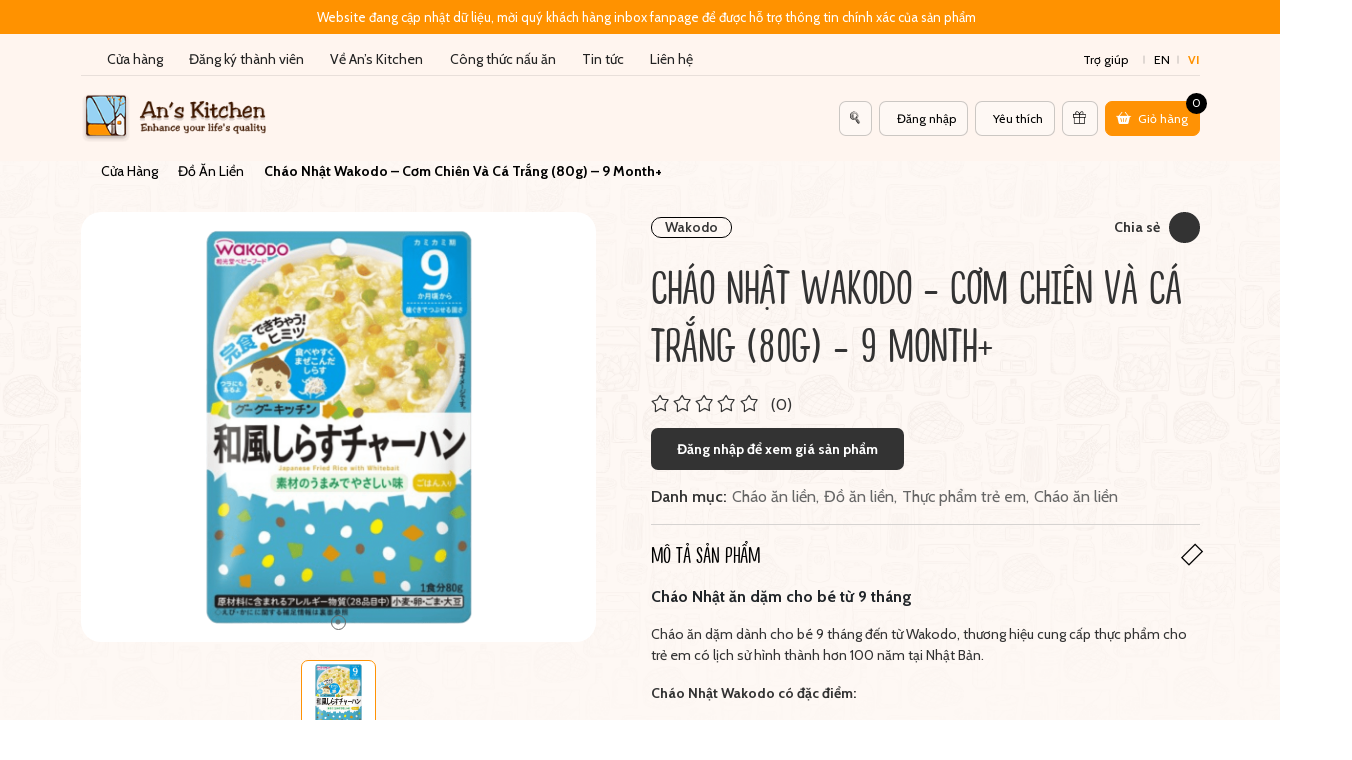

--- FILE ---
content_type: text/html; charset=UTF-8
request_url: https://anskitchen.vn/product/chao-nhat-wakodo-com-va-ca-trang-9-month/
body_size: 25060
content:
    <!doctype html>
<html lang="vi" prefix="og: https://ogp.me/ns#" class="no-js">
    <head>
<title>Cháo Nhật Wakodo - Cơm chiên và Cá trắng (80g) - 9 month+ - An&#039;s Kitchen</title>
        <meta http-equiv="X-UA-Compatible" content="IE=edge">
        <meta charset="UTF-8">
        <link rel="alternate" href="https://anskitchen.vn/product/chao-nhat-wakodo-com-va-ca-trang-9-month/" hreflang="vi" />
        <link rel="alternate" href="https://anskitchen.vn/product/chao-nhat-wakodo-com-va-ca-trang-9-month/" hreflang="x-default" />
        <meta name="viewport" content="width=device-width, initial-scale=1, maximum-scale=1">
        <link href="http://gmpg.org/xfn/11">
                <link rel="alternate" hreflang="en" href="https://anskitchen.vn/product/chao-nhat-wakodo-com-va-ca-trang-9-month/?lang=en" />
<link rel="alternate" hreflang="vi" href="https://anskitchen.vn/product/chao-nhat-wakodo-com-va-ca-trang-9-month/" />
<link rel="alternate" hreflang="x-default" href="https://anskitchen.vn/product/chao-nhat-wakodo-com-va-ca-trang-9-month/" />

<!-- Search Engine Optimization by Rank Math - https://s.rankmath.com/home -->
<meta name="description" content="Cháo Nhật Wakodo có thành phần nguyên liệu hài hòa giữa các loại rau củ, thịt cá. Bổ sung đầy đủ dinh dưỡng và cung cấp năng lượng hoạt động"/>
<meta name="robots" content="follow, index, max-snippet:-1, max-video-preview:-1, max-image-preview:large"/>
<link rel="canonical" href="https://anskitchen.vn/product/chao-nhat-wakodo-com-va-ca-trang-9-month/" />
<meta property="og:locale" content="vi_VN" />
<meta property="og:type" content="product" />
<meta property="og:title" content="Cháo Nhật Wakodo - Cơm chiên và Cá trắng (80g) - 9 month+ - An&#039;s Kitchen" />
<meta property="og:description" content="Cháo Nhật Wakodo có thành phần nguyên liệu hài hòa giữa các loại rau củ, thịt cá. Bổ sung đầy đủ dinh dưỡng và cung cấp năng lượng hoạt động" />
<meta property="og:url" content="https://anskitchen.vn/product/chao-nhat-wakodo-com-va-ca-trang-9-month/" />
<meta property="og:site_name" content="An&#039;s Kitchen" />
<meta property="og:updated_time" content="2022-08-16T18:21:37+07:00" />
<meta property="og:image" content="https://anskitchen.vn/wp-content/uploads/2022/08/16-7.png" />
<meta property="og:image:secure_url" content="https://anskitchen.vn/wp-content/uploads/2022/08/16-7.png" />
<meta property="og:image:width" content="900" />
<meta property="og:image:height" content="900" />
<meta property="og:image:alt" content="Cháo Nhật Wakodo - Cơm chiên và Cá trắng (80g) - 9 month+" />
<meta property="og:image:type" content="image/png" />
<meta property="product:price:amount" content="69000" />
<meta property="product:price:currency" content="VND" />
<meta property="product:availability" content="instock" />
<meta name="twitter:card" content="summary_large_image" />
<meta name="twitter:title" content="Cháo Nhật Wakodo - Cơm chiên và Cá trắng (80g) - 9 month+ - An&#039;s Kitchen" />
<meta name="twitter:description" content="Cháo Nhật Wakodo có thành phần nguyên liệu hài hòa giữa các loại rau củ, thịt cá. Bổ sung đầy đủ dinh dưỡng và cung cấp năng lượng hoạt động" />
<meta name="twitter:image" content="https://anskitchen.vn/wp-content/uploads/2022/08/16-7.png" />
<meta name="twitter:label1" content="Price" />
<meta name="twitter:data1" content="69.000&nbsp;&#8363;" />
<meta name="twitter:label2" content="Availability" />
<meta name="twitter:data2" content="còn 100 hàng" />
<script type="application/ld+json" class="rank-math-schema">{"@context":"https://schema.org","@graph":[{"@type":"Organization","@id":"https://anskitchen.vn/#organization","name":"An's Kitchen","logo":{"@type":"ImageObject","@id":"https://anskitchen.vn/#logo","url":"https://anskitchen.vn/wp-content/uploads/2022/06/logo-footer.png","caption":"An's Kitchen","inLanguage":"vi","width":"135","height":"96"}},{"@type":"WebSite","@id":"https://anskitchen.vn/#website","url":"https://anskitchen.vn","name":"An's Kitchen","publisher":{"@id":"https://anskitchen.vn/#organization"},"inLanguage":"vi"},{"@type":"ImageObject","@id":"https://anskitchen.vn/wp-content/uploads/2022/08/16-7.png","url":"https://anskitchen.vn/wp-content/uploads/2022/08/16-7.png","width":"900","height":"900","caption":"Ch\u00e1o Nh\u1eadt Wakodo - C\u01a1m chi\u00ean v\u00e0 C\u00e1 tr\u1eafng (80g) - 9 month+","inLanguage":"vi"},{"@type":"ItemPage","@id":"https://anskitchen.vn/product/chao-nhat-wakodo-com-va-ca-trang-9-month/#webpage","url":"https://anskitchen.vn/product/chao-nhat-wakodo-com-va-ca-trang-9-month/","name":"Ch\u00e1o Nh\u1eadt Wakodo - C\u01a1m chi\u00ean v\u00e0 C\u00e1 tr\u1eafng (80g) - 9 month+ - An&#039;s Kitchen","datePublished":"2022-08-16T18:19:42+07:00","dateModified":"2022-08-16T18:21:37+07:00","isPartOf":{"@id":"https://anskitchen.vn/#website"},"primaryImageOfPage":{"@id":"https://anskitchen.vn/wp-content/uploads/2022/08/16-7.png"},"inLanguage":"vi"},{"@type":"Product","name":"Ch\u00e1o Nh\u1eadt Wakodo - C\u01a1m chi\u00ean v\u00e0 C\u00e1 tr\u1eafng (80g) - 9 month+","description":"Ch\u00e1o Nh\u1eadt Wakodo c\u00f3 th\u00e0nh ph\u1ea7n nguy\u00ean li\u1ec7u h\u00e0i h\u00f2a gi\u1eefa c\u00e1c lo\u1ea1i rau c\u1ee7, th\u1ecbt c\u00e1. B\u1ed5 sung \u0111\u1ea7y \u0111\u1ee7 dinh d\u01b0\u1ee1ng v\u00e0 cung c\u1ea5p n\u0103ng l\u01b0\u1ee3ng ho\u1ea1t \u0111\u1ed9ng","category":"Th\u1ef1c ph\u1ea9m tr\u1ebb em","mainEntityOfPage":{"@id":"https://anskitchen.vn/product/chao-nhat-wakodo-com-va-ca-trang-9-month/#webpage"},"offers":{"@type":"Offer","price":"69000","priceCurrency":"VND","priceValidUntil":"2027-12-31","availability":"https://schema.org/InStock","itemCondition":"NewCondition","url":"https://anskitchen.vn/product/chao-nhat-wakodo-com-va-ca-trang-9-month/","seller":{"@type":"Organization","@id":"https://anskitchen.vn/","name":"An's Kitchen","url":"https://anskitchen.vn","logo":"https://anskitchen.vn/wp-content/uploads/2022/06/logo-footer.png"}},"@id":"https://anskitchen.vn/product/chao-nhat-wakodo-com-va-ca-trang-9-month/#richSnippet","image":{"@id":"https://anskitchen.vn/wp-content/uploads/2022/08/16-7.png"}}]}</script>
<!-- /Rank Math WordPress SEO plugin -->

<link rel='dns-prefetch' href='//cdn.jsdelivr.net' />
<link rel='dns-prefetch' href='//s.w.org' />
<link rel='stylesheet' id='wc-blocks-vendors-style-css'  href='https://anskitchen.vn/wp-content/plugins/woocommerce/packages/woocommerce-blocks/build/wc-blocks-vendors-style.css?ver=7.6.0' type='text/css' media='all' />
<link rel='stylesheet' id='wc-blocks-style-css'  href='https://anskitchen.vn/wp-content/plugins/woocommerce/packages/woocommerce-blocks/build/wc-blocks-style.css?ver=7.6.0' type='text/css' media='all' />
<style id='global-styles-inline-css' type='text/css'>
body{--wp--preset--color--black: #000000;--wp--preset--color--cyan-bluish-gray: #abb8c3;--wp--preset--color--white: #ffffff;--wp--preset--color--pale-pink: #f78da7;--wp--preset--color--vivid-red: #cf2e2e;--wp--preset--color--luminous-vivid-orange: #ff6900;--wp--preset--color--luminous-vivid-amber: #fcb900;--wp--preset--color--light-green-cyan: #7bdcb5;--wp--preset--color--vivid-green-cyan: #00d084;--wp--preset--color--pale-cyan-blue: #8ed1fc;--wp--preset--color--vivid-cyan-blue: #0693e3;--wp--preset--color--vivid-purple: #9b51e0;--wp--preset--gradient--vivid-cyan-blue-to-vivid-purple: linear-gradient(135deg,rgba(6,147,227,1) 0%,rgb(155,81,224) 100%);--wp--preset--gradient--light-green-cyan-to-vivid-green-cyan: linear-gradient(135deg,rgb(122,220,180) 0%,rgb(0,208,130) 100%);--wp--preset--gradient--luminous-vivid-amber-to-luminous-vivid-orange: linear-gradient(135deg,rgba(252,185,0,1) 0%,rgba(255,105,0,1) 100%);--wp--preset--gradient--luminous-vivid-orange-to-vivid-red: linear-gradient(135deg,rgba(255,105,0,1) 0%,rgb(207,46,46) 100%);--wp--preset--gradient--very-light-gray-to-cyan-bluish-gray: linear-gradient(135deg,rgb(238,238,238) 0%,rgb(169,184,195) 100%);--wp--preset--gradient--cool-to-warm-spectrum: linear-gradient(135deg,rgb(74,234,220) 0%,rgb(151,120,209) 20%,rgb(207,42,186) 40%,rgb(238,44,130) 60%,rgb(251,105,98) 80%,rgb(254,248,76) 100%);--wp--preset--gradient--blush-light-purple: linear-gradient(135deg,rgb(255,206,236) 0%,rgb(152,150,240) 100%);--wp--preset--gradient--blush-bordeaux: linear-gradient(135deg,rgb(254,205,165) 0%,rgb(254,45,45) 50%,rgb(107,0,62) 100%);--wp--preset--gradient--luminous-dusk: linear-gradient(135deg,rgb(255,203,112) 0%,rgb(199,81,192) 50%,rgb(65,88,208) 100%);--wp--preset--gradient--pale-ocean: linear-gradient(135deg,rgb(255,245,203) 0%,rgb(182,227,212) 50%,rgb(51,167,181) 100%);--wp--preset--gradient--electric-grass: linear-gradient(135deg,rgb(202,248,128) 0%,rgb(113,206,126) 100%);--wp--preset--gradient--midnight: linear-gradient(135deg,rgb(2,3,129) 0%,rgb(40,116,252) 100%);--wp--preset--duotone--dark-grayscale: url('#wp-duotone-dark-grayscale');--wp--preset--duotone--grayscale: url('#wp-duotone-grayscale');--wp--preset--duotone--purple-yellow: url('#wp-duotone-purple-yellow');--wp--preset--duotone--blue-red: url('#wp-duotone-blue-red');--wp--preset--duotone--midnight: url('#wp-duotone-midnight');--wp--preset--duotone--magenta-yellow: url('#wp-duotone-magenta-yellow');--wp--preset--duotone--purple-green: url('#wp-duotone-purple-green');--wp--preset--duotone--blue-orange: url('#wp-duotone-blue-orange');--wp--preset--font-size--small: 13px;--wp--preset--font-size--medium: 20px;--wp--preset--font-size--large: 36px;--wp--preset--font-size--x-large: 42px;}.has-black-color{color: var(--wp--preset--color--black) !important;}.has-cyan-bluish-gray-color{color: var(--wp--preset--color--cyan-bluish-gray) !important;}.has-white-color{color: var(--wp--preset--color--white) !important;}.has-pale-pink-color{color: var(--wp--preset--color--pale-pink) !important;}.has-vivid-red-color{color: var(--wp--preset--color--vivid-red) !important;}.has-luminous-vivid-orange-color{color: var(--wp--preset--color--luminous-vivid-orange) !important;}.has-luminous-vivid-amber-color{color: var(--wp--preset--color--luminous-vivid-amber) !important;}.has-light-green-cyan-color{color: var(--wp--preset--color--light-green-cyan) !important;}.has-vivid-green-cyan-color{color: var(--wp--preset--color--vivid-green-cyan) !important;}.has-pale-cyan-blue-color{color: var(--wp--preset--color--pale-cyan-blue) !important;}.has-vivid-cyan-blue-color{color: var(--wp--preset--color--vivid-cyan-blue) !important;}.has-vivid-purple-color{color: var(--wp--preset--color--vivid-purple) !important;}.has-black-background-color{background-color: var(--wp--preset--color--black) !important;}.has-cyan-bluish-gray-background-color{background-color: var(--wp--preset--color--cyan-bluish-gray) !important;}.has-white-background-color{background-color: var(--wp--preset--color--white) !important;}.has-pale-pink-background-color{background-color: var(--wp--preset--color--pale-pink) !important;}.has-vivid-red-background-color{background-color: var(--wp--preset--color--vivid-red) !important;}.has-luminous-vivid-orange-background-color{background-color: var(--wp--preset--color--luminous-vivid-orange) !important;}.has-luminous-vivid-amber-background-color{background-color: var(--wp--preset--color--luminous-vivid-amber) !important;}.has-light-green-cyan-background-color{background-color: var(--wp--preset--color--light-green-cyan) !important;}.has-vivid-green-cyan-background-color{background-color: var(--wp--preset--color--vivid-green-cyan) !important;}.has-pale-cyan-blue-background-color{background-color: var(--wp--preset--color--pale-cyan-blue) !important;}.has-vivid-cyan-blue-background-color{background-color: var(--wp--preset--color--vivid-cyan-blue) !important;}.has-vivid-purple-background-color{background-color: var(--wp--preset--color--vivid-purple) !important;}.has-black-border-color{border-color: var(--wp--preset--color--black) !important;}.has-cyan-bluish-gray-border-color{border-color: var(--wp--preset--color--cyan-bluish-gray) !important;}.has-white-border-color{border-color: var(--wp--preset--color--white) !important;}.has-pale-pink-border-color{border-color: var(--wp--preset--color--pale-pink) !important;}.has-vivid-red-border-color{border-color: var(--wp--preset--color--vivid-red) !important;}.has-luminous-vivid-orange-border-color{border-color: var(--wp--preset--color--luminous-vivid-orange) !important;}.has-luminous-vivid-amber-border-color{border-color: var(--wp--preset--color--luminous-vivid-amber) !important;}.has-light-green-cyan-border-color{border-color: var(--wp--preset--color--light-green-cyan) !important;}.has-vivid-green-cyan-border-color{border-color: var(--wp--preset--color--vivid-green-cyan) !important;}.has-pale-cyan-blue-border-color{border-color: var(--wp--preset--color--pale-cyan-blue) !important;}.has-vivid-cyan-blue-border-color{border-color: var(--wp--preset--color--vivid-cyan-blue) !important;}.has-vivid-purple-border-color{border-color: var(--wp--preset--color--vivid-purple) !important;}.has-vivid-cyan-blue-to-vivid-purple-gradient-background{background: var(--wp--preset--gradient--vivid-cyan-blue-to-vivid-purple) !important;}.has-light-green-cyan-to-vivid-green-cyan-gradient-background{background: var(--wp--preset--gradient--light-green-cyan-to-vivid-green-cyan) !important;}.has-luminous-vivid-amber-to-luminous-vivid-orange-gradient-background{background: var(--wp--preset--gradient--luminous-vivid-amber-to-luminous-vivid-orange) !important;}.has-luminous-vivid-orange-to-vivid-red-gradient-background{background: var(--wp--preset--gradient--luminous-vivid-orange-to-vivid-red) !important;}.has-very-light-gray-to-cyan-bluish-gray-gradient-background{background: var(--wp--preset--gradient--very-light-gray-to-cyan-bluish-gray) !important;}.has-cool-to-warm-spectrum-gradient-background{background: var(--wp--preset--gradient--cool-to-warm-spectrum) !important;}.has-blush-light-purple-gradient-background{background: var(--wp--preset--gradient--blush-light-purple) !important;}.has-blush-bordeaux-gradient-background{background: var(--wp--preset--gradient--blush-bordeaux) !important;}.has-luminous-dusk-gradient-background{background: var(--wp--preset--gradient--luminous-dusk) !important;}.has-pale-ocean-gradient-background{background: var(--wp--preset--gradient--pale-ocean) !important;}.has-electric-grass-gradient-background{background: var(--wp--preset--gradient--electric-grass) !important;}.has-midnight-gradient-background{background: var(--wp--preset--gradient--midnight) !important;}.has-small-font-size{font-size: var(--wp--preset--font-size--small) !important;}.has-medium-font-size{font-size: var(--wp--preset--font-size--medium) !important;}.has-large-font-size{font-size: var(--wp--preset--font-size--large) !important;}.has-x-large-font-size{font-size: var(--wp--preset--font-size--x-large) !important;}
</style>
<link rel='stylesheet' id='contact-form-7-css'  href='https://anskitchen.vn/wp-content/plugins/contact-form-7/includes/css/styles.css?ver=5.6' type='text/css' media='all' />
<link rel='stylesheet' id='woocommerce-general-css'  href='https://anskitchen.vn/wp-content/plugins/woocommerce/assets/css/woocommerce.css?ver=6.6.0' type='text/css' media='all' />
<style id='woocommerce-inline-inline-css' type='text/css'>
.woocommerce form .form-row .required { visibility: visible; }
</style>
<link rel='stylesheet' id='default-css'  href='https://anskitchen.vn/wp-content/themes/thuythu/assets/css/default.css?ver=1680607242' type='text/css' media='all' />
<link rel='stylesheet' id='main-css'  href='https://anskitchen.vn/wp-content/themes/thuythu/assets/css/main.css?ver=1680607242' type='text/css' media='all' />
<link rel='stylesheet' id='bootstrap-css'  href='https://anskitchen.vn/wp-content/themes/thuythu/vendor/bootstrap/css/bootstrap.min.css?ver=6.0.2' type='text/css' media='all' />
<link rel='stylesheet' id='flatpickr-css'  href='https://cdn.jsdelivr.net/npm/flatpickr/dist/flatpickr.min.css?ver=6.0.2' type='text/css' media='all' />
<link rel='stylesheet' id='cssanimation-css'  href='https://anskitchen.vn/wp-content/themes/thuythu/assets/css/cssanimation.css?ver=6.0.2' type='text/css' media='all' />
<link rel='stylesheet' id='fancybox-css'  href='https://anskitchen.vn/wp-content/themes/thuythu/vendor/fancybox/jquery.fancybox.min.css?ver=6.0.2' type='text/css' media='all' />
<link rel='stylesheet' id='slick-css'  href='https://anskitchen.vn/wp-content/themes/thuythu/vendor/slick/slick.css?ver=6.0.2' type='text/css' media='all' />
<link rel='stylesheet' id='slick-theme-css'  href='https://anskitchen.vn/wp-content/themes/thuythu/vendor/slick/slick-theme.css?ver=6.0.2' type='text/css' media='all' />
<link rel='stylesheet' id='tawcvs-frontend-css'  href='https://anskitchen.vn/wp-content/plugins/variation-swatches-for-woocommerce/assets/css/frontend.css?ver=20200222' type='text/css' media='all' />
<link rel='stylesheet' id='woo_delivery_front-css'  href='https://anskitchen.vn/wp-content/plugins/CR-Woo-Delivery/assets/css/main_front.css?ver=1' type='text/css' media='all' />
<link rel='stylesheet' id='jquery-UI-css'  href='https://anskitchen.vn/wp-content/plugins/CR-Woo-Delivery/vendor/jqueryUI/jquery-ui.min.css?ver=1' type='text/css' media='all' />
<style id='rocket-lazyload-inline-css' type='text/css'>
.rll-youtube-player{position:relative;padding-bottom:56.23%;height:0;overflow:hidden;max-width:100%;}.rll-youtube-player iframe{position:absolute;top:0;left:0;width:100%;height:100%;z-index:100;background:0 0}.rll-youtube-player img{bottom:0;display:block;left:0;margin:auto;max-width:100%;width:100%;position:absolute;right:0;top:0;border:none;height:auto;cursor:pointer;-webkit-transition:.4s all;-moz-transition:.4s all;transition:.4s all}.rll-youtube-player img:hover{-webkit-filter:brightness(75%)}.rll-youtube-player .play{height:72px;width:72px;left:50%;top:50%;margin-left:-36px;margin-top:-36px;position:absolute;background:url(https://anskitchen.vn/wp-content/plugins/rocket-lazy-load/assets/img/youtube.png) no-repeat;cursor:pointer}
</style>
<script type='text/javascript' src='https://anskitchen.vn/wp-includes/js/jquery/jquery.min.js?ver=3.6.0' id='jquery-core-js'></script>
<script type='text/javascript' id='wpml-cookie-js-extra'>
/* <![CDATA[ */
var wpml_cookies = {"wp-wpml_current_language":{"value":"vi","expires":1,"path":"\/"}};
var wpml_cookies = {"wp-wpml_current_language":{"value":"vi","expires":1,"path":"\/"}};
/* ]]> */
</script>
<script type='text/javascript' src='https://anskitchen.vn/wp-content/plugins/sitepress-multilingual-cms/res/js/cookies/language-cookie.js?ver=4.5.8' id='wpml-cookie-js'></script>
<meta name="generator" content="WPML ver:4.5.8 stt:1,57;" />
        <link rel="preconnect" href="https://fonts.gstatic.com" crossorigin/>
        <link rel="preload" as="style" href="https://fonts.googleapis.com/css2?family=Cabin:ital,wght@0,400;0,600;0,700;1,500&display=swap"/>
        <link rel="stylesheet" href="https://fonts.googleapis.com/css2?family=Cabin:ital,wght@0,400;0,600;0,700;1,500&display=swap" media="print" onload="this.media='all'"/>
        <noscript>
            <link rel="stylesheet" href="https://fonts.googleapis.com/css2?family=Cabin:ital,wght@0,400;0,600;0,700;1,500&display=swap"/>
        </noscript>
    	<noscript><style>.woocommerce-product-gallery{ opacity: 1 !important; }</style></noscript>
	<link rel="icon" href="https://anskitchen.vn/wp-content/uploads/2022/06/favicon.ico" sizes="32x32" />
<link rel="icon" href="https://anskitchen.vn/wp-content/uploads/2022/06/favicon.ico" sizes="192x192" />
<link rel="apple-touch-icon" href="https://anskitchen.vn/wp-content/uploads/2022/06/favicon.ico" />
<meta name="msapplication-TileImage" content="https://anskitchen.vn/wp-content/uploads/2022/06/favicon.ico" />
		<style type="text/css" id="wp-custom-css">
			.popup_form{
	display: none;
}		</style>
		<noscript><style id="rocket-lazyload-nojs-css">.rll-youtube-player, [data-lazy-src]{display:none !important;}</style></noscript>        <!-- Global site tag (gtag.js) - Google Analytics -->
<script async src="https://www.googletagmanager.com/gtag/js?id=UA-239786419-1"></script>
<script>
  window.dataLayer = window.dataLayer || [];
  function gtag(){dataLayer.push(arguments);}
  gtag('js', new Date());

  gtag('config', 'UA-239786419-1');
</script>

<!-- Google Tag Manager -->

<script>(function(w,d,s,l,i){w[l]=w[l]||[];w[l].push({'gtm.start':

new Date().getTime(),event:'gtm.js'});var f=d.getElementsByTagName(s)[0],

j=d.createElement(s),dl=l!='dataLayer'?'&l='+l:'';j.async=true;j.src=

'https://www.googletagmanager.com/gtm.js?id='+i+dl;f.parentNode.insertBefore(j,f);

})(window,document,'script','dataLayer','GTM-TNJLKHD');</script>

<!-- End Google Tag Manager -->

<!-- Google tag (gtag.js) - Google Analytics -->
<script async src="https://www.googletagmanager.com/gtag/js?id=G-Y6NHWR9KRD">
</script>
<script>
  window.dataLayer = window.dataLayer || [];
  function gtag(){dataLayer.push(arguments);}
  gtag('js', new Date());

  gtag('config', 'G-Y6NHWR9KRD');
</script>

        <meta http-equiv="Content-Type" content="text/html; charset=utf-8">

        <!-- Meta Pixel Code -->
        <script>
            !function(f,b,e,v,n,t,s)
            {if(f.fbq)return;n=f.fbq=function(){n.callMethod?
                n.callMethod.apply(n,arguments):n.queue.push(arguments)};
                if(!f._fbq)f._fbq=n;n.push=n;n.loaded=!0;n.version='2.0';
                n.queue=[];t=b.createElement(e);t.async=!0;
                t.src=v;s=b.getElementsByTagName(e)[0];
                s.parentNode.insertBefore(t,s)}(window, document,'script',
                'https://connect.facebook.net/en_US/fbevents.js');
            fbq('init', '2022397427958450');
            fbq('track', 'PageView');
        </script>
        <noscript><img height="1" width="1" style="display:none"
                       src="https://www.facebook.com/tr?id=2022397427958450&ev=PageView&noscript=1"
            /></noscript>
        <!-- End Meta Pixel Code -->
    </head>
    <!--    <div id="loading_page_first" class="loading_page_first" style="position: fixed;top: 0;left: 0;right: 0;bottom: 0;background: #ffffff;z-index: 999999;">-->
    <!--    </div>-->
    <div class="CR-site-loading">
        <div class="CR-site-loading-circle"></div>
    </div>
    <header id="header" class="hide_scroll CRdef_header ">
        <div id="CRgroup_head">
            <div id="top-header">
                                <div class="CR-scroll-wrap">
                    <div class="content">
                                                <a href="https://www.facebook.com/AAnskitchen" target="_blank" class="topbar-item">
                            <i class="fas fa-tag"></i>Website đang cập nhật dữ liệu, mời quý khách hàng inbox fanpage để được hỗ trợ thông tin chính xác của sản phẩm                        </a>
                                            </div>
                </div>
                            </div>
                        <div id="nav-header">
                <div class="container">
                    <div class="row">
                        <div class="col-12">
                            <div class="CRnav_wrap">
                                                                    <div id="CRnav" class="CRnav_pc">
                                        <nav class="main-navigation">
                                            <div class="menu-main-menu-container"><ul id="menu-main-menu" class="main_menu"><li id="menu-item-23" class="menu-item menu-item-type-post_type menu-item-object-page menu-item-home CRcust_navItem menu-item-23"><a href="https://anskitchen.vn/"><i class="fas fa-home"></i></a></li>
<li id="menu-item-22" class="menu-item menu-item-type-post_type menu-item-object-page current_page_parent CRcust_navItem menu-item-22"><a href="https://anskitchen.vn/cua-hang/">Cửa hàng</a></li>
<li id="menu-item-806" class="hide_log menu-item menu-item-type-post_type menu-item-object-page CRcust_navItem menu-item-806"><a href="https://anskitchen.vn/dang-ky/">Đăng ký thành viên</a></li>
<li id="menu-item-181" class="menu-item menu-item-type-post_type menu-item-object-page CRcust_navItem menu-item-181"><a href="https://anskitchen.vn/ve-ans-kitchen/">Về An’s Kitchen</a></li>
<li id="menu-item-180" class="menu-item menu-item-type-post_type menu-item-object-page CRcust_navItem menu-item-180"><a href="https://anskitchen.vn/cong-thuc-nau-an/">Công thức nấu ăn</a></li>
<li id="menu-item-38" class="menu-item menu-item-type-post_type menu-item-object-page CRcust_navItem menu-item-38"><a href="https://anskitchen.vn/tin-tuc/">Tin tức</a></li>
<li id="menu-item-37" class="menu-item menu-item-type-post_type menu-item-object-page CRcust_navItem menu-item-37"><a href="https://anskitchen.vn/lien-he/">Liên hệ</a></li>
</ul></div>                                        </nav>
                                    </div>
                                                                <div class="CR-nav-header-right">
                                                                        <div class="CRnav-support">
                                        <a href="javascript:void(0);">Trợ giúp<i class="fas fa-angle-down"></i></a>
                                        <div class="support-box">
                                            <ul class="CRstyle_scroll">
                                                                                                <li><a title="Về An’s Kitchen" target="" href="https://anskitchen.vn/ve-ans-kitchen">Về An’s Kitchen</a></li>
                                                                                                <li><a title="Chính sách" target="" href="https://anskitchen.vn/chinh-sach">Chính sách</a></li>
                                                                                                <li><a title="Chính sách giao hàng" target="" href="https://anskitchen.vn/chinh-sach/chinh-sach-giao-hang">Chính sách giao hàng</a></li>
                                                                                                <li><a title="Chính sách thanh toán" target="" href="https://anskitchen.vn/chinh-sach/chinh-sach-thanh-toan">Chính sách thanh toán</a></li>
                                                                                                <li><a title="Chính sách đổi trả" target="" href="https://anskitchen.vn/chinh-sach/chinh-sach-doi-tra">Chính sách đổi trả</a></li>
                                                                                                <li><a title="Chính sách bảo mật" target="" href="https://anskitchen.vn/chinh-sach/chinh-sach-bao-mat">Chính sách bảo mật</a></li>
                                                                                            </ul>
                                        </div>
                                    </div>
                                                                        <div class="CRnav_lang">
                                        <ul>
                                                                                            <li class="">
                                                    <a href="https://anskitchen.vn/product/chao-nhat-wakodo-com-va-ca-trang-9-month/?lang=en">en</a>
                                                </li>
                                                                                            <li class="active">
                                                    <a href="https://anskitchen.vn/product/chao-nhat-wakodo-com-va-ca-trang-9-month/">vi</a>
                                                </li>
                                                                                    </ul>
                                    </div>
                                </div>
                            </div>
                        </div>
                    </div>
                </div>
            </div>

            <div id="main-header" class="main-header">
                <div class="CRnav_head">
                    <div class="container">
                        <div class="row">
                            <div class="col-12">
                                <div class="content">
                                    <div class="main-header-left">
                                                                                    <div class="CRlogo-wrap">
                                                <div id="CRlogo">
                                                    <a href="https://anskitchen.vn"><img width="226" height="61" src="data:image/svg+xml,%3Csvg%20xmlns='http://www.w3.org/2000/svg'%20viewBox='0%200%20226%2061'%3E%3C/svg%3E" alt="https://anskitchen.vn/wp-content/uploads/2022/07/logo-1.png" data-lazy-src="https://anskitchen.vn/wp-content/uploads/2022/07/logo-1.png"><noscript><img width="226" height="61" src="https://anskitchen.vn/wp-content/uploads/2022/07/logo-1.png" alt="https://anskitchen.vn/wp-content/uploads/2022/07/logo-1.png"></noscript></a>
                                                </div>
                                            </div>
                                                                            </div>
                                    <div class="main-header-right">
                                        <div class="CR-action-list-head">
                                            <ul>
                                                <li class="search-wrap">
                                                    <a class="white CR-open-searchbox" href="javascript:void(0);"><i class="CR-icomoon cr-ico-search"></i></a>
                                                </li>
                                                                                                <li class="log-wrap"><a class="white" href="https://anskitchen.vn/dang-nhap/"><i class="far fa-user"></i>Đăng nhập</a></li>
                                                <li class="favourite-wrap no-drop"><a class="white" href="javascript:void(0);"><i class="far fa-heart"></i>Yêu thích</a></li>
                                                <li class="gift-wrap no-drop"><a class="white" href="javascript:void(0);"><i class="CR-icomoon cr-ico-gift"></i></a></li>
                                                <li class="support-wrap" style="display: none">
                                                    <a class="orange" href="https://anskitchen.vn/chinh-sach/"><i class="fas fa-headset"></i></a>
                                                </li>
                                                <li class="open-account-wrap" style="display: none">
                                                    <a class="orange CRbtn-style CRopen-account" href="javascript:void(0);">
                                                        <i class="far fa-user"></i>
                                                    </a>
                                                    <div class="CR-list-action-user">
                                                        <a class="CR-close-pop-user" href="javascript:void(0)"><i class="fa fa-times" aria-hidden="true"></i></a>
                                                                                                                <ul>
                                                            <li><a href="https://anskitchen.vn/dang-nhap/"><i class="far fa-user"></i>Đăng nhập</a></li>
                                                            <li><a href="javascript:void(0);"><i class="far fa-heart"></i>Yêu thích</a></li>
                                                            <li><a href="javascript:void(0);"><i class="CR-icomoon cr-ico-gift"></i>Tích điểm</a></li>
                                                                                                                    </ul>
                                                    </div>
                                                </li>
                                                <li class="cart-wrap ">
                                                    <a data-action="CR-popup-cart" class="orange CR-open-pop-cart" href="javascript:void(0)">
                                                        <i class="CR-icomoon cr-ico-cart"></i><span>Giỏ hàng</span>
                                                        <div class="view-total-cart-item">0</div>
                                                    </a>
                                                </li>
                                                <li class="open-nav-wrap" style="display: none">
                                                    <a class="orange CRbtn-style CRopen-nav" href="javascript:void(0);">
                                                        <i class="fas fa-bars"></i>
                                                    </a>
                                                </li>
                                            </ul>
                                        </div>
                                    </div>
                                </div>
                            </div>
                        </div>
                    </div>
                </div>
            </div>
            <div id="mobile-header" class="mobile-header" style="display: none">
                <div id="mobile-header-wrap">
                    <div class="close-nav">
                        <a href="javascript:void(0);"><i class="fa fa-times" aria-hidden="true"></i></a>
                    </div>
                    <div class="wrap">
                        <div id="CRmb-nav" class="CRstyle_scroll">
                            <div class="CRmb-nav-top"></div>
                        </div>
                    </div>
                </div>
                <div class="bg-nav"></div>
            </div>
                <!-- Search Box -->
    <div id="CR-search-box">
        <div class="container">
            <div class="row">
                <div class="col-12">
                    <div class="CR-search-box">
                        <div class="title-wrap">
                            <h3 class="title">Tìm kiếm</h3>
                            <a class="CR-close-searchbox" href="javascript:void(0);"><i class="fas fa-times"></i></a>
                        </div>
                        <div class="CR-suggest-search">
                            <div class="CR-search-head-wrap">
                                <form action="https://anskitchen.vn/tim-kiem/" enctype="multipart/form-data" method="post" id="nav_search" autocomplete="off">
                                    <input id="CRkeywork_input" name="keyword" type="text" placeholder="Nhập từ khóa mà bạn muốn tìm kiếm" autofocus>
                                    <button type="submit"><i class="CR-icomoon cr-ico-search"></i></button>
                                </form>
                            </div>
                            <div id="CR-block-suggest-search" class="CRstyle_scroll CRloadAjax" style="display: none;"><div class="load-default-ico"></div></div>
                        </div>
                    </div>
                </div>
            </div>
        </div>
    </div>
            </div>
    </header>
<div class="CRmain CRman_pc">
<body class="product-template-default single single-product postid-3713 theme-thuythu woocommerce woocommerce-page woocommerce-no-js hide_scroll CRstyle_scroll CRWebV1">
<!-- Google Tag Manager (noscript) -->

<noscript><iframe src="https://www.googletagmanager.com/ns.html?id=GTM-TNJLKHD"

height="0" width="0" style="display:none;visibility:hidden"></iframe></noscript>

<!-- End Google Tag Manager (noscript) -->    <script>
        (function(thisdocument, scriptelement, id) {
            var js, fjs = thisdocument.getElementsByTagName(scriptelement)[0];
            if (thisdocument.getElementById(id)) return;
            js = thisdocument.createElement(scriptelement); js.id = id;
            js.src = "https://connect.facebook.net/vi_VN/sdk.js";
            fjs.parentNode.insertBefore(js, fjs);
        }(document, 'script', 'facebook-jssdk'));
        window.fbAsyncInit = function() {
            FB.init({
                appId      : '262546358713340',
                cookie :false,
                xfbml      : true,
                version    : 'v2.5'
            });

        };
    </script>

	<div id="CR-single-product-page">
    <!-- Content -->
    <div id="CR-single-product-3713" class="CR-single-product-wrap">
        <section id="CRbreadcrumbs" class="breadcrumbs"><div class="container CRcontainer"><div class="row"><div class="col-xl-12"><div class="navigation"><nav class="breadcrumb"><ul><li class="list_br"><a title="Home" itemprop="url" href="https://anskitchen.vn"><cite itemprop="title"><i class="fas fa-home" aria-hidden="true"></i></cite></a></li><span class="divider"><i class="fa-solid fa-angle-right"></i></span><li><a title="Cửa hàng" href="https://anskitchen.vn/cua-hang/"><cite itemprop="title">Cửa hàng</cite></a></li><span class="divider"><i class="fa-solid fa-angle-right"></i></span><li><a title="Đồ ăn liền" href="https://anskitchen.vn/danh-muc-san-pham/do-an-lien/"><cite>Đồ ăn liền</cite></a></li><span class="divider"><i class="fa-solid fa-angle-right"></i></span><li title="Cháo Nhật Wakodo &#8211; Cơm chiên và Cá trắng (80g) &#8211; 9 month+" class="title_single"><cite itemprop="name">Cháo Nhật Wakodo &#8211; Cơm chiên và Cá trắng (80g) &#8211; 9 month+</cite></li></ul></nav></div></div></div></div></section>        <!-- Info -->
        <div class="CRsingle-product-top">
            <div class="container">
                <div class="row">
                    <div class="product-top-left col-xl-6 col-lg-6 col-md-12 col-sm-12">
                        <div class="CRcustom-thumb-slider">
                                <input type="hidden" id="CRmain_id_img" value="3683">
    <div id="slider_cont_pd" class="cont_top_slider">
        <div class="slider_cont_pd">
                            <div class="slider_for_wrap">
                    <div class="slider slider_for CR-custom-dots">
                                                    <div class="CRitem_zoom item_slider_for">
                                <div class="wrap">
                                    <img class="demo-trigger" data-img-id="3683" data-zoom="https://anskitchen.vn/wp-content/uploads/2022/08/16-7.png" src="data:image/svg+xml,%3Csvg%20xmlns='http://www.w3.org/2000/svg'%20viewBox='0%200%200%200'%3E%3C/svg%3E" alt="Cháo Nhật Wakodo &#8211; Cơm chiên và Cá trắng (80g) &#8211; 9 month+" data-lazy-src="https://anskitchen.vn/wp-content/uploads/2022/08/16-7.png"/><noscript><img class="demo-trigger" data-img-id="3683" data-zoom="https://anskitchen.vn/wp-content/uploads/2022/08/16-7.png" src="https://anskitchen.vn/wp-content/uploads/2022/08/16-7.png" alt="Cháo Nhật Wakodo &#8211; Cơm chiên và Cá trắng (80g) &#8211; 9 month+"/></noscript>
                                </div>
                            </div>
                                            </div>
                    <a class="CR-add-wishlist active" data-id="3713" href="javascript:void(0);"><i class="far fa-heart"></i></a>
                                    </div>

                <div class="slider_nav_wrap CRhide_arrow">
                    <div class="CRarrow-prev CR-fake-arrow"><i class='CR-icomoon cr-ico-arrow-back'></i></div>
                    <div class="slider slider_nav">
                                                    <div data-num="3683" class="item_slider_nav CRzoom">
                                <div class="gr_item_slider_nav">
                                    <div class="wrap">
                                        <img class="demo-trigger" data-img-id="3683" data-zoom="https://anskitchen.vn/wp-content/uploads/2022/08/16-7.png" src="data:image/svg+xml,%3Csvg%20xmlns='http://www.w3.org/2000/svg'%20viewBox='0%200%200%200'%3E%3C/svg%3E" alt="Cháo Nhật Wakodo &#8211; Cơm chiên và Cá trắng (80g) &#8211; 9 month+" data-lazy-src="https://anskitchen.vn/wp-content/uploads/2022/08/16-7.png"/><noscript><img class="demo-trigger" data-img-id="3683" data-zoom="https://anskitchen.vn/wp-content/uploads/2022/08/16-7.png" src="https://anskitchen.vn/wp-content/uploads/2022/08/16-7.png" alt="Cháo Nhật Wakodo &#8211; Cơm chiên và Cá trắng (80g) &#8211; 9 month+"/></noscript>
                                    </div>
                                </div>
                            </div>
                                            </div>
                    <div class="CRarrow-next CR-fake-arrow"><i class='CR-icomoon cr-ico-arrow-next'></i></div>
                </div>
                    </div>
    </div>
                            </div>
                    </div>
                    <div class="product-top-right col-xl-6 col-lg-6 col-md-12 col-sm-12">
                        <div id="CR-custom-meta-pd" class="CR-custom-meta-pd">
                            <div class="brand-share-wrap">
                                                                    <div class="brands-wrap">
                                                                                    <a title="Wakodo" href="https://anskitchen.vn/danh-muc-thuong-hieu/wakodo/">Wakodo</a>
                                                                            </div>
                                                                <div class="share-wrap">
                                    <p>Chia sẻ</p>
                                    <span><i class="fas fa-share-alt"></i></span>
                                    <ul>
                                        <li><a target="_blank" href="https://www.linkedin.com/shareArticle?mini=true&title=Cháo Nhật Wakodo - Cơm chiên và Cá trắng (80g) - 9 month+&url=https://anskitchen.vn/product/chao-nhat-wakodo-com-va-ca-trang-9-month/"><i class="fab fa-linkedin-in"></i></a></li>
                                        <li><a target="_blank" href="https://twitter.com/intent/tweet?refer_source=https://anskitchen.vn/product/chao-nhat-wakodo-com-va-ca-trang-9-month/"><i class="fab fa-twitter"></i></a></li>
                                        <li><a target="_blank" href="https://www.facebook.com/sharer/sharer.php?u=https://anskitchen.vn/product/chao-nhat-wakodo-com-va-ca-trang-9-month/"><i class="fab fa-facebook-f"></i></a></li>
                                    </ul>
                                </div>
                            </div>

                            <div class="title-wrap">
                                <h1 data-title="Cháo Nhật Wakodo - Cơm chiên và Cá trắng (80g) - 9 month+" class="title CR-Lifehack">Cháo Nhật Wakodo - Cơm chiên và Cá trắng (80g) - 9 month+</h1>
                            </div>
                            <div class="CR-rating-star">
                                                                    <span class=""><i class="CR-icomoon cr-ico-star-line"></i></span>
                                                                    <span class=""><i class="CR-icomoon cr-ico-star-line"></i></span>
                                                                    <span class=""><i class="CR-icomoon cr-ico-star-line"></i></span>
                                                                    <span class=""><i class="CR-icomoon cr-ico-star-line"></i></span>
                                                                    <span class=""><i class="CR-icomoon cr-ico-star-line"></i></span>
                                                                <p>(0)</p>
                            </div>
                            <div class="price-wrap">
                                                                    <a href="https://anskitchen.vn/dang-nhap/">Đăng nhập để xem giá sản phẩm</a>
                                                            </div>
                            
                            
                                                        <div class="cats-wrap">
                                <p class="title">Danh mục:</p>
                                <a class='item_categories' href='https://anskitchen.vn/danh-muc-san-pham/do-an-lien/chao-an-lien-2/'>Cháo ăn liền</a><span>,</span><a class='item_categories' href='https://anskitchen.vn/danh-muc-san-pham/do-an-lien/'>Đồ ăn liền</a><span>,</span><a class='item_categories' href='https://anskitchen.vn/danh-muc-san-pham/thuc-pham-tre-em/'>Thực phẩm trẻ em</a><span>,</span><a class='item_categories' href='https://anskitchen.vn/danh-muc-san-pham/thuc-pham-tre-em/chao-an-lien/'>Cháo ăn liền</a>                            </div>
                            
                            <div class="CR-accordion-product" id="CR-accordion-product">
                                <div class="accordion-item">
                                    <h2 class="accordion-header" id="heading-des">
                                        <button class="CR-Lifehack accordion-button" type="button" data-bs-toggle="collapse" data-bs-target="#collapse-des" aria-expanded="true" aria-controls="collapse-des">
                                            Mô tả sản phẩm                                        </button>
                                    </h2>
                                    <div id="collapse-des" class="accordion-collapse collapse show" aria-labelledby="heading-des" data-bs-parent="#CR-accordion-product">
                                        <div class="accordion-body">
                                            <div class="accordion-product-content">
                                                <h3>Cháo Nhật ăn dặm cho bé từ 9 tháng</h3>
<p>Cháo ăn dặm dành cho bé 9 tháng đến từ Wakodo, thương hiệu cung cấp thực phẩm cho trẻ em có lịch sử hình thành hơn 100 năm tại Nhật Bản.</p>
<p><strong>Cháo Nhật Wakodo có đặc điểm:</strong></p>
<ul>
<li><strong>Kết cấu mềm mịn dễ ăn:</strong> Trẻ nhỏ không ăn được đồ khô cứng. Cháo Nhật Wakodo có kết cấu nguyên liệu mềm mại như chuối, giúp bé ăn dễ dàng hơn.</li>
<li><strong>Kích thước và hình thái phù hợp</strong>, cực dễ ăn cho trẻ: độ cứng và mềm căn cứ theo giai đoạn phát triển của trẻ.</li>
<li>Quan tâm đến <strong>cân bằng dinh dưỡng trong mỗi bữa ăn:</strong> thành phần nguyên liệu có tỉ lệ hài hòa giữa các loại rau củ và thịt cá. Bổ sung đầy đủ dinh dưỡng cho việc phát triển cơ thể và cung cấp đủ năng lượng hoạt động mỗi ngày.</li>
<li><strong>Hương vị thơm ngon</strong>, nhẹ nhàng và đặc biệt là đạt được vị Umami, bé sẽ thích thú hơn khi thưởng thức.</li>
<li>Có đến <strong>20 vị cháo ăn dặm cho bé khác nhau</strong>, giúp ba mẹ lựa chọn thay đổi mỗi ngày để cung cấp thêm dinh dưỡng và đa dạng hương vị cho bé.</li>
</ul>
<h3>Wakodo là thương hiệu nào?</h3>
<p>Wakodo là thương hiệu được sáng lập bởi tiến sĩ Tsukasa Hirota &#8211; cha đẻ của ngành Nhi khoa Nhật Bản. Đây là thương hiệu sữa công thức, cháo ăn dặm và <strong><a href="https://anskitchen.vn/danh-muc-san-pham/thuc-pham-tre-em/">thực phẩm dành cho trẻ em</a></strong> đầu tiên tại Nhật Bản. Wakodo có lịch sử hơn 100 năm phát triển với tâm huyết luôn đặt sức khỏe và sự phát triển của trẻ nhỏ lên hàng đầu.</p>
<p>Đối với trẻ sơ sinh có thể trạng và sức đề kháng còn rất yếu, các loại thực phẩm cần đảm bảo an toàn và yên tâm tuyệt đối. Do đó, chất lượng luôn là giá trị quan trọng hàng đầu mà Wakodo cam kết mang đến cho khách hàng.</p>
                                            </div>
                                        </div>
                                    </div>
                                </div>

                                                                <div class="accordion-item">
                                    <h2 class="accordion-header" id="heading-0">
                                        <button class="CR-Lifehack accordion-button collapsed" type="button" data-bs-toggle="collapse" data-bs-target="#collapse-0" aria-expanded="false" aria-controls="collapse-0">
                                            Thành phần                                        </button>
                                    </h2>
                                    <div id="collapse-0" class="accordion-collapse collapse" aria-labelledby="heading-0" data-bs-parent="#CR-accordion-product">
                                        <div class="accordion-body">
                                            <div class="accordion-product-content">
                                                <p>Gạo đánh bóng (trong nước), rau (cà rốt, bắp cải, vỏ), súp tảo bẹ, shirasu, tương hành, lòng trắng trứng (kể cả trứng), nước tương (bao gồm lúa mì và đậu nành), lòng đỏ trứng, dầu mè, đường nho, ớt chirimen chiết xuất, gạo Giấm / chất làm đặc (bột gạo chế biến).</p>
                                            </div>
                                        </div>
                                    </div>
                                </div>
                                                                <div class="accordion-item">
                                    <h2 class="accordion-header" id="heading-1">
                                        <button class="CR-Lifehack accordion-button collapsed" type="button" data-bs-toggle="collapse" data-bs-target="#collapse-1" aria-expanded="false" aria-controls="collapse-1">
                                            Tuyên bố miễn trừ trách nhiệm                                        </button>
                                    </h2>
                                    <div id="collapse-1" class="accordion-collapse collapse" aria-labelledby="heading-1" data-bs-parent="#CR-accordion-product">
                                        <div class="accordion-body">
                                            <div class="accordion-product-content">
                                                <p>Chúng tôi luôn nỗ lực để đảm bảo cung cấp mọi thông tin phù hợp, chính xác nhất đến người tiêu dùng. Tuy nhiên, An’s Kitchen hoàn toàn không thể chịu trách nhiệm về các thành phần có sẵn trong sản phẩm hoặc việc thay đổi thông tin của nhà sản xuất.</p>
<p>Do đó, để đảm bảo bạn và gia đình không gặp trở ngại hay dị ứng khi sử dụng sản phẩm, hãy đọc kỹ các thông tin thành phần và lưu ý có sẵn trên bao bì sản phẩm <b>Cháo Nhật Wakodo cho bé ăn dặm từ 9 tháng.</b></p>
                                            </div>
                                        </div>
                                    </div>
                                </div>
                                                                <div class="accordion-item">
                                    <h2 class="accordion-header" id="heading-2">
                                        <button class="CR-Lifehack accordion-button collapsed" type="button" data-bs-toggle="collapse" data-bs-target="#collapse-2" aria-expanded="false" aria-controls="collapse-2">
                                            Hướng dẫn sử dụng                                        </button>
                                    </h2>
                                    <div id="collapse-2" class="accordion-collapse collapse" aria-labelledby="heading-2" data-bs-parent="#CR-accordion-product">
                                        <div class="accordion-body">
                                            <div class="accordion-product-content">
                                                <p>Sử dụng cháo Nhật Wakodo bằng cách đun nóng lại trên bếp, làm nóng cách thuỷ trong nước nóng hoặc quay trong lò vi sóng khoảng 2 phút.</p>
<p>Bảo quản nơi khô ráo và thoáng mát. Sau khi mở gói, nếu không dùng không hết vui lòng bảo quản cháo ăn dặm cho bé trong ngăn mát tủ lạnh và sử dụng hết trong vòng 48h.</p>
                                            </div>
                                        </div>
                                    </div>
                                </div>
                                                                <div class="accordion-item">
                                    <h2 class="accordion-header" id="heading-review">
                                        <button class="CR-Lifehack accordion-button collapsed" type="button" data-bs-toggle="collapse" data-bs-target="#collapse-review" aria-expanded="false" aria-controls="collapse-review">
                                            REVIEW CỦA KHÁCH HÀNG                                        </button>
                                    </h2>
                                    <div id="collapse-review" class="accordion-collapse collapse" aria-labelledby="heading-review" data-bs-parent="#CR-accordion-product">
                                        <div class="accordion-body">
                                            <div class="accordion-product-content">
                                                    <!-- Review -->
    <div id="CR-custom-comment">
        <input type="hidden" id="CRdata_comment" data-limit="2" data-paging="1" data-id="3713" data-posttype="product">
                    <div class="wrap">
                <div class="top">
                    <div class="CR-info-reviews-comment">
                        <div class="stars">
                                                            <span class=""><i class="CR-icomoon cr-ico-star-line"></i></span>
                                                            <span class=""><i class="CR-icomoon cr-ico-star-line"></i></span>
                                                            <span class=""><i class="CR-icomoon cr-ico-star-line"></i></span>
                                                            <span class=""><i class="CR-icomoon cr-ico-star-line"></i></span>
                                                            <span class=""><i class="CR-icomoon cr-ico-star-line"></i></span>
                                                        <p class="average-ratings">0(0)</p>
                        </div>
                        <div class="view-ratings">
                            <ul>
                                                                    <li>
                                        <p>5</p>
                                        <span><i class="CR-icomoon cr-ico-star-soild"></i></span>
                                        <div class="process-bar" style="width: 0%"></div>
                                        <p class="total">0</p>
                                    </li>
                                                                    <li>
                                        <p>4</p>
                                        <span><i class="CR-icomoon cr-ico-star-soild"></i></span>
                                        <div class="process-bar" style="width: 0%"></div>
                                        <p class="total">0</p>
                                    </li>
                                                                    <li>
                                        <p>3</p>
                                        <span><i class="CR-icomoon cr-ico-star-soild"></i></span>
                                        <div class="process-bar" style="width: 0%"></div>
                                        <p class="total">0</p>
                                    </li>
                                                                    <li>
                                        <p>2</p>
                                        <span><i class="CR-icomoon cr-ico-star-soild"></i></span>
                                        <div class="process-bar" style="width: 0%"></div>
                                        <p class="total">0</p>
                                    </li>
                                                                    <li>
                                        <p>1</p>
                                        <span><i class="CR-icomoon cr-ico-star-soild"></i></span>
                                        <div class="process-bar" style="width: 0%"></div>
                                        <p class="total">0</p>
                                    </li>
                                                            </ul>
                        </div>
                    </div>
                    <div class="CR-form-submit-comment">
                        <form method="post" onSubmit="return false" id="CR-form-submit-review" class="CRdef-form-wrap not_ready">
                            <ul>
                                <li class="def-input">
                                    <div id="CRcomments_rating_main" class="CRcomments_rating CR-box-star CR-def-rating">
                                        <label class="title">Đánh giá sản phẩm</label>
                                        <div class="rating-group">
                                            <input type="hidden" id="CRdata_rating" value="5">
                                                                                            <label aria-label="1 star" class="rating__label" for="rating-1"><i class="rating__icon rating__icon--star CR-icomoon cr-ico-star-soild"></i></label>
                                                <input class="rating__input" name="rating" id="rating-1" value="1" type="radio" >
                                                                                            <label aria-label="2 star" class="rating__label" for="rating-2"><i class="rating__icon rating__icon--star CR-icomoon cr-ico-star-soild"></i></label>
                                                <input class="rating__input" name="rating" id="rating-2" value="2" type="radio" >
                                                                                            <label aria-label="3 star" class="rating__label" for="rating-3"><i class="rating__icon rating__icon--star CR-icomoon cr-ico-star-soild"></i></label>
                                                <input class="rating__input" name="rating" id="rating-3" value="3" type="radio" >
                                                                                            <label aria-label="4 star" class="rating__label" for="rating-4"><i class="rating__icon rating__icon--star CR-icomoon cr-ico-star-soild"></i></label>
                                                <input class="rating__input" name="rating" id="rating-4" value="4" type="radio" >
                                                                                            <label aria-label="5 star" class="rating__label" for="rating-5"><i class="rating__icon rating__icon--star CR-icomoon cr-ico-star-soild"></i></label>
                                                <input class="rating__input" name="rating" id="rating-5" value="5" type="radio" checked>
                                                                                    </div>
                                    </div>
                                </li>
                                <li class="content_review def-input">
                                    <label class="title">Nội dung</label>
                                    <div class="error-mes-form">
                                        <span class="content-err">Nội dung không được để trống</span>
                                        <span class="dis-err"><i class="fa fa-times" aria-hidden="true"></i></span>
                                    </div>
                                    <textarea name="content_review" id="content_review" class="CRstyle_scroll CR-def-input" cols="30" rows="10" placeholder=""></textarea>
                                </li>
                            </ul>
                            <div class="CRcomments_bottom">
                                <button id="review-form-btn" class="CR-btn-submit-form CRbtn-style">Gửi</button>
                            </div>
                            <input type="hidden" name="CRuser" value="" id="CRuser_review"/>
                            <input type="hidden" name="CRproduct_id" id="CRproduct_id" value="3713">
                        </form>
                    </div>
                </div>
                <div class="bottom">
                    <div id="CR-list-custom-review">
                        <div id="CR-load-list-review" class="CRloadAjax">
                        <div class="CRempty"><p>Không có đánh giá</p></div>                                                </div>
                    </div>
                </div>
            </div>
            </div>
                                                </div>
                                        </div>
                                    </div>
                                </div>
                            </div>
                        </div>
                    </div>
                </div>
            </div>
        </div>
        <div class="CRsingle-product-center">
            <div class="container">
                <div class="row">
                    <div class="col-xl-12 col-lg-12 col-md-12 col-sm-12">
                        <div class="CR-title-wrap-sp title-wrap">
                            <h3 class="title CR-Lifehack">an’s kitchen gợi ý công thức</h3>
                            <div class="CR-title-bg-wrap">
                                <div class="CR-title-bg CR-Lifehack">NẤU NGON</div>
                            </div>
                        </div>
                        <div class="list CR-formula-list-slider CR-formula-list CR-custom-dots sp CR-list-default">
                            <div class="CR-item-formula CRitem_def">
    <div class="wrap">
        <div class="thumb CRzoom_ani">
            <a title="Tacos Rau Diếp - Công Thức Diet Đơn Giản" href="https://anskitchen.vn/chi-tiet-cong-thuc/tacos-rau-diep/">
                <img width="1365" height="2048" alt="Tacos Rau Diếp - Công Thức Diet Đơn Giản" src="data:image/svg+xml,%3Csvg%20xmlns='http://www.w3.org/2000/svg'%20viewBox='0%200%201365%202048'%3E%3C/svg%3E" data-lazy-src="https://anskitchen.vn/wp-content/uploads/2022/09/loaded-lettuce-tacos.jpg"><noscript><img width="1365" height="2048" alt="Tacos Rau Diếp - Công Thức Diet Đơn Giản" src="https://anskitchen.vn/wp-content/uploads/2022/09/loaded-lettuce-tacos.jpg"></noscript>
            </a>
        </div>
        <div class="info">
            <a title="Tacos Rau Diếp - Công Thức Diet Đơn Giản" href="https://anskitchen.vn/chi-tiet-cong-thuc/tacos-rau-diep/" class="title">Tacos Rau Diếp - Công Thức Diet Đơn Giản</a>
            <div class="review-list">
                <ul>
                    <li class="level"><p><i class="CR-icomoon cr-ico-level"></i>Dễ</p></li>
                    <li class="time"><p><i class="far fa-clock"></i>15 phút</p></li>
                    <li class="view-count"><p><i class="CR-icomoon cr-ico-count"></i>335</p></li>
                </ul>
            </div>
                        <div class="des">Còn gì tuyệt vời hơn là tự tay biến những món ăn nổi tiếng trên khắp thế giới thành những...</div>
                    </div>
    </div>
</div><div class="CR-item-formula CRitem_def">
    <div class="wrap">
        <div class="thumb CRzoom_ani">
            <a title="Cách làm xốt Hummus cho thực đơn giảm cân" href="https://anskitchen.vn/chi-tiet-cong-thuc/cach-lam-xot-hummus-giam-can/">
                <img width="873" height="561" alt="Cách làm xốt Hummus cho thực đơn giảm cân" src="data:image/svg+xml,%3Csvg%20xmlns='http://www.w3.org/2000/svg'%20viewBox='0%200%20873%20561'%3E%3C/svg%3E" data-lazy-src="https://anskitchen.vn/wp-content/uploads/2022/09/The-Smoothest-Hummus-Ever.jpg"><noscript><img width="873" height="561" alt="Cách làm xốt Hummus cho thực đơn giảm cân" src="https://anskitchen.vn/wp-content/uploads/2022/09/The-Smoothest-Hummus-Ever.jpg"></noscript>
            </a>
        </div>
        <div class="info">
            <a title="Cách làm xốt Hummus cho thực đơn giảm cân" href="https://anskitchen.vn/chi-tiet-cong-thuc/cach-lam-xot-hummus-giam-can/" class="title">Cách làm xốt Hummus cho thực đơn giảm cân</a>
            <div class="review-list">
                <ul>
                    <li class="level"><p><i class="CR-icomoon cr-ico-level"></i>Dễ</p></li>
                    <li class="time"><p><i class="far fa-clock"></i>15 phút</p></li>
                    <li class="view-count"><p><i class="CR-icomoon cr-ico-count"></i>655</p></li>
                </ul>
            </div>
                        <div class="des">Sốt Hummus là gì và cách sử dụng 
 Bắt nguồn từ Trung Đông, xốt Hummus được làm với nguyên...</div>
                    </div>
    </div>
</div><div class="CR-item-formula CRitem_def">
    <div class="wrap">
        <div class="thumb CRzoom_ani">
            <a title="Ceviche tôm tươi và bơ - Công thức Cocktail hải sản từ Châu Mỹ" href="https://anskitchen.vn/chi-tiet-cong-thuc/ceviche-tom-tuoi-cocktail-hai-san/">
                <img width="1200" height="800" alt="Ceviche tôm tươi và bơ - Công thức Cocktail hải sản từ Châu Mỹ" src="data:image/svg+xml,%3Csvg%20xmlns='http://www.w3.org/2000/svg'%20viewBox='0%200%201200%20800'%3E%3C/svg%3E" data-lazy-src="https://anskitchen.vn/wp-content/uploads/2022/09/Easy-Shrimp-Ceviche-Recipe-3-1200.jpg"><noscript><img width="1200" height="800" alt="Ceviche tôm tươi và bơ - Công thức Cocktail hải sản từ Châu Mỹ" src="https://anskitchen.vn/wp-content/uploads/2022/09/Easy-Shrimp-Ceviche-Recipe-3-1200.jpg"></noscript>
            </a>
        </div>
        <div class="info">
            <a title="Ceviche tôm tươi và bơ - Công thức Cocktail hải sản từ Châu Mỹ" href="https://anskitchen.vn/chi-tiet-cong-thuc/ceviche-tom-tuoi-cocktail-hai-san/" class="title">Ceviche tôm tươi và bơ - Công thức Cocktail hải sản từ Châu Mỹ</a>
            <div class="review-list">
                <ul>
                    <li class="level"><p><i class="CR-icomoon cr-ico-level"></i>Trung bình</p></li>
                    <li class="time"><p><i class="far fa-clock"></i>30 phút</p></li>
                    <li class="view-count"><p><i class="CR-icomoon cr-ico-count"></i>2298</p></li>
                </ul>
            </div>
                        <div class="des">Ceviche tôm tươi và bơ &#8211; Công thức Cocktail hải sản từ Châu Mỹ  
 Ceviche là thuật ngữ...</div>
                    </div>
    </div>
</div><div class="CR-item-formula CRitem_def">
    <div class="wrap">
        <div class="thumb CRzoom_ani">
            <a title="Ghost Meringue - Công Thức Bánh Bông Halloween" href="https://anskitchen.vn/chi-tiet-cong-thuc/ghost-meringue-halloween/">
                <img width="400" height="400" alt="Ghost Meringue - Công Thức Bánh Bông Halloween" src="data:image/svg+xml,%3Csvg%20xmlns='http://www.w3.org/2000/svg'%20viewBox='0%200%20400%20400'%3E%3C/svg%3E" data-lazy-src="https://anskitchen.vn/wp-content/uploads/2022/09/ghost-cake-1.jpg"><noscript><img width="400" height="400" alt="Ghost Meringue - Công Thức Bánh Bông Halloween" src="https://anskitchen.vn/wp-content/uploads/2022/09/ghost-cake-1.jpg"></noscript>
            </a>
        </div>
        <div class="info">
            <a title="Ghost Meringue - Công Thức Bánh Bông Halloween" href="https://anskitchen.vn/chi-tiet-cong-thuc/ghost-meringue-halloween/" class="title">Ghost Meringue - Công Thức Bánh Bông Halloween</a>
            <div class="review-list">
                <ul>
                    <li class="level"><p><i class="CR-icomoon cr-ico-level"></i>Trung bình</p></li>
                    <li class="time"><p><i class="far fa-clock"></i>140 phút</p></li>
                    <li class="view-count"><p><i class="CR-icomoon cr-ico-count"></i>594</p></li>
                </ul>
            </div>
                        <div class="des">Halloween is coming to town! Cả nhà đã biết làm món gì để chuẩn bị cho thực đơn dịp lễ...</div>
                    </div>
    </div>
</div><div class="CR-item-formula CRitem_def">
    <div class="wrap">
        <div class="thumb CRzoom_ani">
            <a title="Salad đào nướng với dăm bông và phô mai Burrata" href="https://anskitchen.vn/chi-tiet-cong-thuc/salad-dao-nuong-dam-bong-burrata/">
                <img width="1100" height="750" alt="Salad đào nướng với dăm bông và phô mai Burrata" src="data:image/svg+xml,%3Csvg%20xmlns='http://www.w3.org/2000/svg'%20viewBox='0%200%201100%20750'%3E%3C/svg%3E" data-lazy-src="https://anskitchen.vn/wp-content/uploads/2022/09/5-1.png"><noscript><img width="1100" height="750" alt="Salad đào nướng với dăm bông và phô mai Burrata" src="https://anskitchen.vn/wp-content/uploads/2022/09/5-1.png"></noscript>
            </a>
        </div>
        <div class="info">
            <a title="Salad đào nướng với dăm bông và phô mai Burrata" href="https://anskitchen.vn/chi-tiet-cong-thuc/salad-dao-nuong-dam-bong-burrata/" class="title">Salad đào nướng với dăm bông và phô mai Burrata</a>
            <div class="review-list">
                <ul>
                    <li class="level"><p><i class="CR-icomoon cr-ico-level"></i>Dễ</p></li>
                    <li class="time"><p><i class="far fa-clock"></i>40 phút</p></li>
                    <li class="view-count"><p><i class="CR-icomoon cr-ico-count"></i>734</p></li>
                </ul>
            </div>
                        <div class="des">Món salad đào nướng xen lẫn vị mặn ngọt và chua chua tinh tế từ Balsamic là một lựa chọn...</div>
                    </div>
    </div>
</div><div class="CR-item-formula CRitem_def">
    <div class="wrap">
        <div class="thumb CRzoom_ani">
            <a title="Súp kem bí ngô ăn cùng giấm Balsamic" href="https://anskitchen.vn/chi-tiet-cong-thuc/sup-bi-ngo-giam-balsamic/">
                <img width="2048" height="1365" alt="Súp kem bí ngô ăn cùng giấm Balsamic" src="data:image/svg+xml,%3Csvg%20xmlns='http://www.w3.org/2000/svg'%20viewBox='0%200%202048%201365'%3E%3C/svg%3E" data-lazy-src="https://anskitchen.vn/wp-content/uploads/2022/09/293195450_163953142839254_4476998925086320044_n.jpeg"><noscript><img width="2048" height="1365" alt="Súp kem bí ngô ăn cùng giấm Balsamic" src="https://anskitchen.vn/wp-content/uploads/2022/09/293195450_163953142839254_4476998925086320044_n.jpeg"></noscript>
            </a>
        </div>
        <div class="info">
            <a title="Súp kem bí ngô ăn cùng giấm Balsamic" href="https://anskitchen.vn/chi-tiet-cong-thuc/sup-bi-ngo-giam-balsamic/" class="title">Súp kem bí ngô ăn cùng giấm Balsamic</a>
            <div class="review-list">
                <ul>
                    <li class="level"><p><i class="CR-icomoon cr-ico-level"></i>Trung bình</p></li>
                    <li class="time"><p><i class="far fa-clock"></i>60 phút</p></li>
                    <li class="view-count"><p><i class="CR-icomoon cr-ico-count"></i>384</p></li>
                </ul>
            </div>
                        <div class="des">Giấm balsamic  có vị chua dịu ngọt nhẹ kết hợp cùng súp bí ngô thơm béo, sánh mịn mang...</div>
                    </div>
    </div>
</div><div class="CR-item-formula CRitem_def">
    <div class="wrap">
        <div class="thumb CRzoom_ani">
            <a title="Salad Quinoa - Món ăn kiêng chị em nào cũng ghiền" href="https://anskitchen.vn/chi-tiet-cong-thuc/salad-quinoa-thuan-chay/">
                <img width="2560" height="1704" alt="Salad Quinoa - Món ăn kiêng chị em nào cũng ghiền" src="data:image/svg+xml,%3Csvg%20xmlns='http://www.w3.org/2000/svg'%20viewBox='0%200%202560%201704'%3E%3C/svg%3E" data-lazy-src="https://anskitchen.vn/wp-content/uploads/2022/09/veggie-quinoa-bowl-cooking-recipe_optimized-scaled.jpg"><noscript><img width="2560" height="1704" alt="Salad Quinoa - Món ăn kiêng chị em nào cũng ghiền" src="https://anskitchen.vn/wp-content/uploads/2022/09/veggie-quinoa-bowl-cooking-recipe_optimized-scaled.jpg"></noscript>
            </a>
        </div>
        <div class="info">
            <a title="Salad Quinoa - Món ăn kiêng chị em nào cũng ghiền" href="https://anskitchen.vn/chi-tiet-cong-thuc/salad-quinoa-thuan-chay/" class="title">Salad Quinoa - Món ăn kiêng chị em nào cũng ghiền</a>
            <div class="review-list">
                <ul>
                    <li class="level"><p><i class="CR-icomoon cr-ico-level"></i>Dễ</p></li>
                    <li class="time"><p><i class="far fa-clock"></i>30 phút</p></li>
                    <li class="view-count"><p><i class="CR-icomoon cr-ico-count"></i>435</p></li>
                </ul>
            </div>
                        <div class="des">Món ăn dễ làm và lại còn nhiều vitamin, trổ tài làm ngay món Salad Quinoa để thưởng thức hương...</div>
                    </div>
    </div>
</div><div class="CR-item-formula CRitem_def">
    <div class="wrap">
        <div class="thumb CRzoom_ani">
            <a title="Khoai lang nướng mật ong và phô mai" href="https://anskitchen.vn/chi-tiet-cong-thuc/khoai-lang-nuong-mat-ong-pho-mai/">
                <img width="1365" height="2048" alt="Khoai lang nướng mật ong và phô mai" src="data:image/svg+xml,%3Csvg%20xmlns='http://www.w3.org/2000/svg'%20viewBox='0%200%201365%202048'%3E%3C/svg%3E" data-lazy-src="https://anskitchen.vn/wp-content/uploads/2022/09/56f3a4d62696e2c8bb872.jpg"><noscript><img width="1365" height="2048" alt="Khoai lang nướng mật ong và phô mai" src="https://anskitchen.vn/wp-content/uploads/2022/09/56f3a4d62696e2c8bb872.jpg"></noscript>
            </a>
        </div>
        <div class="info">
            <a title="Khoai lang nướng mật ong và phô mai" href="https://anskitchen.vn/chi-tiet-cong-thuc/khoai-lang-nuong-mat-ong-pho-mai/" class="title">Khoai lang nướng mật ong và phô mai</a>
            <div class="review-list">
                <ul>
                    <li class="level"><p><i class="CR-icomoon cr-ico-level"></i>Dễ</p></li>
                    <li class="time"><p><i class="far fa-clock"></i>40 phút</p></li>
                    <li class="view-count"><p><i class="CR-icomoon cr-ico-count"></i>1500</p></li>
                </ul>
            </div>
                        <div class="des">Khoai lang nướng phô mai  
 Hương vị của khoai lang kết hợp cùng mật ong ngọt ngào, phô...</div>
                    </div>
    </div>
</div>                        </div>
                    </div>
                </div>
            </div>
        </div>
        <div class="CRsingle-product-bottom">
            <div class="container">
                <div class="row">
                    <div class="col-xl-12 col-lg-12 col-md-12 col-sm-12">
                        <h3 class="CR-title-underline">CÓ THỂ BẠN <b>SẼ THÍCH</b></h3>
                        <div class="list CR-product-list-slider CR-custom-dots CR-product-list CR-list-default">
                            <div class="CR-item-product nm CR-disabled-wrap">
    <div class="wrap">
        <a class="view-all" href="https://anskitchen.vn/product/hop-an-lien-huu-co-hipp-khoai-tay-bo-dau/" title="Hộp ăn liền hữu cơ HiPP - Khoai tây hầm, thịt bò, đậu Hà Lan - 12 month+ (250g)"></a>
        <a class="CR-remove-wishlist" data-id="11296" href="javascript:void(0);"><i class="fas fa-trash-alt"></i></a>
        <div class="thumb">
            <a class="view" href="https://anskitchen.vn/product/hop-an-lien-huu-co-hipp-khoai-tay-bo-dau/" title="Hộp ăn liền hữu cơ HiPP - Khoai tây hầm, thịt bò, đậu Hà Lan - 12 month+ (250g)">
                <img class="default" alt="thumb" width="576" height="600" src="data:image/svg+xml,%3Csvg%20xmlns='http://www.w3.org/2000/svg'%20viewBox='0%200%20576%20600'%3E%3C/svg%3E" data-lazy-src="https://anskitchen.vn/wp-content/uploads/2022/12/9.jpeg"><noscript><img class="default" alt="thumb" width="576" height="600" src="https://anskitchen.vn/wp-content/uploads/2022/12/9.jpeg"></noscript>
            </a>
                        <div class="status-wrap">
                <span class="new">Mới</span>
            </div>
                                            </div>
        <div class="info">
            <div class="top">
                <a href="https://anskitchen.vn/product/hop-an-lien-huu-co-hipp-khoai-tay-bo-dau/" title="Hộp ăn liền hữu cơ HiPP - Khoai tây hầm, thịt bò, đậu Hà Lan - 12 month+ (250g)" class="title">Hộp ăn liền hữu cơ HiPP - Khoai tây hầm, thịt bò, đậu Hà Lan - 12 month+ (250g)</a>
                <div class="CR-rating-star">
                                            <span class=""><i class="CR-icomoon cr-ico-star-line"></i></span>
                                            <span class=""><i class="CR-icomoon cr-ico-star-line"></i></span>
                                            <span class=""><i class="CR-icomoon cr-ico-star-line"></i></span>
                                            <span class=""><i class="CR-icomoon cr-ico-star-line"></i></span>
                                            <span class=""><i class="CR-icomoon cr-ico-star-line"></i></span>
                                    </div>
                                <div class="cats">
                    <a title="HiPP" href="https://anskitchen.vn/danh-muc-thuong-hieu/hipp/" class="product-brand">HiPP</a>                </div>
                            </div>
            <div class="bottom">
                <div class="price-wrap">
                                            <a href="https://anskitchen.vn/dang-nhap/">Đăng nhập để xem giá</a>
                                    </div>
                <div class="CR-add-cart-btn-wrap disable ">
                    <a class="CR-add-cart-btn" data-id="11296" data-qty="1" data-max="100" href="javascript:void(0);"><i class="CR-icomoon cr-ico-cart"></i></a>
                </div>
            </div>
        </div>
    </div>
</div><div class="CR-item-product nm CR-disabled-wrap">
    <div class="wrap">
        <a class="view-all" href="https://anskitchen.vn/product/hu-dinh-duong-alete-huu-co-vi-vani-sua/" title="Hũ dinh dưỡng Alete hữu cơ - Vị Vani, sữa - 6 month+ (190g)"></a>
        <a class="CR-remove-wishlist" data-id="11425" href="javascript:void(0);"><i class="fas fa-trash-alt"></i></a>
        <div class="thumb">
            <a class="view" href="https://anskitchen.vn/product/hu-dinh-duong-alete-huu-co-vi-vani-sua/" title="Hũ dinh dưỡng Alete hữu cơ - Vị Vani, sữa - 6 month+ (190g)">
                <img class="default" alt="thumb" width="500" height="825" src="data:image/svg+xml,%3Csvg%20xmlns='http://www.w3.org/2000/svg'%20viewBox='0%200%20500%20825'%3E%3C/svg%3E" data-lazy-src="https://anskitchen.vn/wp-content/uploads/2022/12/3-1.webp"><noscript><img class="default" alt="thumb" width="500" height="825" src="https://anskitchen.vn/wp-content/uploads/2022/12/3-1.webp"></noscript>
            </a>
                        <div class="status-wrap">
                <span class="new">Mới</span>
            </div>
                                            </div>
        <div class="info">
            <div class="top">
                <a href="https://anskitchen.vn/product/hu-dinh-duong-alete-huu-co-vi-vani-sua/" title="Hũ dinh dưỡng Alete hữu cơ - Vị Vani, sữa - 6 month+ (190g)" class="title">Hũ dinh dưỡng Alete hữu cơ - Vị Vani, sữa - 6 month+ (190g)</a>
                <div class="CR-rating-star">
                                            <span class=""><i class="CR-icomoon cr-ico-star-line"></i></span>
                                            <span class=""><i class="CR-icomoon cr-ico-star-line"></i></span>
                                            <span class=""><i class="CR-icomoon cr-ico-star-line"></i></span>
                                            <span class=""><i class="CR-icomoon cr-ico-star-line"></i></span>
                                            <span class=""><i class="CR-icomoon cr-ico-star-line"></i></span>
                                    </div>
                                <div class="cats">
                    <a title="Alete" href="https://anskitchen.vn/danh-muc-thuong-hieu/alete/" class="product-brand">Alete</a>                </div>
                            </div>
            <div class="bottom">
                <div class="price-wrap">
                                            <a href="https://anskitchen.vn/dang-nhap/">Đăng nhập để xem giá</a>
                                    </div>
                <div class="CR-add-cart-btn-wrap disable ">
                    <a class="CR-add-cart-btn" data-id="11425" data-qty="1" data-max="100" href="javascript:void(0);"><i class="CR-icomoon cr-ico-cart"></i></a>
                </div>
            </div>
        </div>
    </div>
</div><div class="CR-item-product nm CR-disabled-wrap">
    <div class="wrap">
        <a class="view-all" href="https://anskitchen.vn/product/chao-an-dam-cho-be-12-thang-thit-ga-ca-rot/" title="Cháo ăn dặm cho bé 12 tháng - Thịt gà, cà rốt - 2 packs (460g)"></a>
        <a class="CR-remove-wishlist" data-id="4071" href="javascript:void(0);"><i class="fas fa-trash-alt"></i></a>
        <div class="thumb">
            <a class="view" href="https://anskitchen.vn/product/chao-an-dam-cho-be-12-thang-thit-ga-ca-rot/" title="Cháo ăn dặm cho bé 12 tháng - Thịt gà, cà rốt - 2 packs (460g)">
                <img class="default" alt="thumb" width="500" height="500" src="data:image/svg+xml,%3Csvg%20xmlns='http://www.w3.org/2000/svg'%20viewBox='0%200%20500%20500'%3E%3C/svg%3E" data-lazy-src="https://anskitchen.vn/wp-content/uploads/2022/08/bledichef-riz-aux-legumes-et-poulet.png"><noscript><img class="default" alt="thumb" width="500" height="500" src="https://anskitchen.vn/wp-content/uploads/2022/08/bledichef-riz-aux-legumes-et-poulet.png"></noscript>
            </a>
                        <div class="status-wrap">
                <span class="new">Mới</span>
            </div>
                                            </div>
        <div class="info">
            <div class="top">
                <a href="https://anskitchen.vn/product/chao-an-dam-cho-be-12-thang-thit-ga-ca-rot/" title="Cháo ăn dặm cho bé 12 tháng - Thịt gà, cà rốt - 2 packs (460g)" class="title">Cháo ăn dặm cho bé 12 tháng - Thịt gà, cà rốt - 2 packs (460g)</a>
                <div class="CR-rating-star">
                                            <span class=""><i class="CR-icomoon cr-ico-star-line"></i></span>
                                            <span class=""><i class="CR-icomoon cr-ico-star-line"></i></span>
                                            <span class=""><i class="CR-icomoon cr-ico-star-line"></i></span>
                                            <span class=""><i class="CR-icomoon cr-ico-star-line"></i></span>
                                            <span class=""><i class="CR-icomoon cr-ico-star-line"></i></span>
                                    </div>
                                <div class="cats">
                    <a title="Blédichef" href="https://anskitchen.vn/danh-muc-thuong-hieu/bledichef/" class="product-brand">Blédichef</a>                </div>
                            </div>
            <div class="bottom">
                <div class="price-wrap">
                                            <a href="https://anskitchen.vn/dang-nhap/">Đăng nhập để xem giá</a>
                                    </div>
                <div class="CR-add-cart-btn-wrap disable ">
                    <a class="CR-add-cart-btn" data-id="4071" data-qty="1" data-max="100" href="javascript:void(0);"><i class="CR-icomoon cr-ico-cart"></i></a>
                </div>
            </div>
        </div>
    </div>
</div><div class="CR-item-product nm CR-disabled-wrap">
    <div class="wrap">
        <a class="view-all" href="https://anskitchen.vn/product/chao-an-dam-cho-be-moms-thit-bo-rong-bien/" title="Cháo ăn dặm cho bé Mom's Cooking - Thịt bò, rong biển - 9 month+ (100g)"></a>
        <a class="CR-remove-wishlist" data-id="11179" href="javascript:void(0);"><i class="fas fa-trash-alt"></i></a>
        <div class="thumb">
            <a class="view" href="https://anskitchen.vn/product/chao-an-dam-cho-be-moms-thit-bo-rong-bien/" title="Cháo ăn dặm cho bé Mom's Cooking - Thịt bò, rong biển - 9 month+ (100g)">
                <img class="default" alt="thumb" width="550" height="550" src="data:image/svg+xml,%3Csvg%20xmlns='http://www.w3.org/2000/svg'%20viewBox='0%200%20550%20550'%3E%3C/svg%3E" data-lazy-src="https://anskitchen.vn/wp-content/uploads/2022/12/2_optimized.jpeg"><noscript><img class="default" alt="thumb" width="550" height="550" src="https://anskitchen.vn/wp-content/uploads/2022/12/2_optimized.jpeg"></noscript>
            </a>
                        <div class="status-wrap">
                <span class="new">Mới</span>
            </div>
                                            </div>
        <div class="info">
            <div class="top">
                <a href="https://anskitchen.vn/product/chao-an-dam-cho-be-moms-thit-bo-rong-bien/" title="Cháo ăn dặm cho bé Mom's Cooking - Thịt bò, rong biển - 9 month+ (100g)" class="title">Cháo ăn dặm cho bé Mom's Cooking - Thịt bò, rong biển - 9 month+ (100g)</a>
                <div class="CR-rating-star">
                                            <span class=""><i class="CR-icomoon cr-ico-star-line"></i></span>
                                            <span class=""><i class="CR-icomoon cr-ico-star-line"></i></span>
                                            <span class=""><i class="CR-icomoon cr-ico-star-line"></i></span>
                                            <span class=""><i class="CR-icomoon cr-ico-star-line"></i></span>
                                            <span class=""><i class="CR-icomoon cr-ico-star-line"></i></span>
                                    </div>
                                <div class="cats">
                    <a title="Nam Yang (Mom's Cooking)" href="https://anskitchen.vn/danh-muc-thuong-hieu/nam-yang-moms-cooking/" class="product-brand">Nam Yang (Mom's Cooking)</a>                </div>
                            </div>
            <div class="bottom">
                <div class="price-wrap">
                                            <a href="https://anskitchen.vn/dang-nhap/">Đăng nhập để xem giá</a>
                                    </div>
                <div class="CR-add-cart-btn-wrap disable ">
                    <a class="CR-add-cart-btn" data-id="11179" data-qty="1" data-max="100" href="javascript:void(0);"><i class="CR-icomoon cr-ico-cart"></i></a>
                </div>
            </div>
        </div>
    </div>
</div><div class="CR-item-product nm CR-disabled-wrap">
    <div class="wrap">
        <a class="view-all" href="https://anskitchen.vn/product/sua-chua-huu-co-bledina-nature-380g-6-month/" title="Sữa chua hữu cơ Blédina - Vị tự nhiên (380g) - 6 month+"></a>
        <a class="CR-remove-wishlist" data-id="4198" href="javascript:void(0);"><i class="fas fa-trash-alt"></i></a>
        <div class="thumb">
            <a class="view" href="https://anskitchen.vn/product/sua-chua-huu-co-bledina-nature-380g-6-month/" title="Sữa chua hữu cơ Blédina - Vị tự nhiên (380g) - 6 month+">
                <img class="default" alt="thumb" width="900" height="900" src="data:image/svg+xml,%3Csvg%20xmlns='http://www.w3.org/2000/svg'%20viewBox='0%200%20900%20900'%3E%3C/svg%3E" data-lazy-src="https://anskitchen.vn/wp-content/uploads/2022/08/20-7.png"><noscript><img class="default" alt="thumb" width="900" height="900" src="https://anskitchen.vn/wp-content/uploads/2022/08/20-7.png"></noscript>
            </a>
                        <div class="status-wrap">
                <span class="new">Mới</span>
            </div>
                                            </div>
        <div class="info">
            <div class="top">
                <a href="https://anskitchen.vn/product/sua-chua-huu-co-bledina-nature-380g-6-month/" title="Sữa chua hữu cơ Blédina - Vị tự nhiên (380g) - 6 month+" class="title">Sữa chua hữu cơ Blédina - Vị tự nhiên (380g) - 6 month+</a>
                <div class="CR-rating-star">
                                            <span class=""><i class="CR-icomoon cr-ico-star-line"></i></span>
                                            <span class=""><i class="CR-icomoon cr-ico-star-line"></i></span>
                                            <span class=""><i class="CR-icomoon cr-ico-star-line"></i></span>
                                            <span class=""><i class="CR-icomoon cr-ico-star-line"></i></span>
                                            <span class=""><i class="CR-icomoon cr-ico-star-line"></i></span>
                                    </div>
                                <div class="cats">
                    <a title="Blédina" href="https://anskitchen.vn/danh-muc-thuong-hieu/bledina/" class="product-brand">Blédina</a>                </div>
                            </div>
            <div class="bottom">
                <div class="price-wrap">
                                            <a href="https://anskitchen.vn/dang-nhap/">Đăng nhập để xem giá</a>
                                    </div>
                <div class="CR-add-cart-btn-wrap disable ">
                    <a class="CR-add-cart-btn" data-id="4198" data-qty="1" data-max="100" href="javascript:void(0);"><i class="CR-icomoon cr-ico-cart"></i></a>
                </div>
            </div>
        </div>
    </div>
</div><div class="CR-item-product nm CR-disabled-wrap">
    <div class="wrap">
        <a class="view-all" href="https://anskitchen.vn/product/sua-chua-sua-dua-thuan-chay-nature-6-month/" title="Sữa chua sữa dừa thuần chay - Vị tự nhiên (380g) - 6 month+"></a>
        <a class="CR-remove-wishlist" data-id="4138" href="javascript:void(0);"><i class="fas fa-trash-alt"></i></a>
        <div class="thumb">
            <a class="view" href="https://anskitchen.vn/product/sua-chua-sua-dua-thuan-chay-nature-6-month/" title="Sữa chua sữa dừa thuần chay - Vị tự nhiên (380g) - 6 month+">
                <img class="default" alt="thumb" width="500" height="500" src="data:image/svg+xml,%3Csvg%20xmlns='http://www.w3.org/2000/svg'%20viewBox='0%200%20500%20500'%3E%3C/svg%3E" data-lazy-src="https://anskitchen.vn/wp-content/uploads/2022/08/Nước-cốt-dừa.png"><noscript><img class="default" alt="thumb" width="500" height="500" src="https://anskitchen.vn/wp-content/uploads/2022/08/Nước-cốt-dừa.png"></noscript>
            </a>
                        <div class="status-wrap">
                <span class="new">Mới</span>
            </div>
                                            </div>
        <div class="info">
            <div class="top">
                <a href="https://anskitchen.vn/product/sua-chua-sua-dua-thuan-chay-nature-6-month/" title="Sữa chua sữa dừa thuần chay - Vị tự nhiên (380g) - 6 month+" class="title">Sữa chua sữa dừa thuần chay - Vị tự nhiên (380g) - 6 month+</a>
                <div class="CR-rating-star">
                                            <span class=""><i class="CR-icomoon cr-ico-star-line"></i></span>
                                            <span class=""><i class="CR-icomoon cr-ico-star-line"></i></span>
                                            <span class=""><i class="CR-icomoon cr-ico-star-line"></i></span>
                                            <span class=""><i class="CR-icomoon cr-ico-star-line"></i></span>
                                            <span class=""><i class="CR-icomoon cr-ico-star-line"></i></span>
                                    </div>
                                <div class="cats">
                    <a title="Blédina" href="https://anskitchen.vn/danh-muc-thuong-hieu/bledina/" class="product-brand">Blédina</a>                </div>
                            </div>
            <div class="bottom">
                <div class="price-wrap">
                                            <a href="https://anskitchen.vn/dang-nhap/">Đăng nhập để xem giá</a>
                                    </div>
                <div class="CR-add-cart-btn-wrap disable ">
                    <a class="CR-add-cart-btn" data-id="4138" data-qty="1" data-max="100" href="javascript:void(0);"><i class="CR-icomoon cr-ico-cart"></i></a>
                </div>
            </div>
        </div>
    </div>
</div><div class="CR-item-product nm CR-disabled-wrap">
    <div class="wrap">
        <a class="view-all" href="https://anskitchen.vn/product/banh-an-dam-churros-vi-viet-quat-bebest-45g/" title="Bánh ăn dặm Churros - Vị Việt quất - BeBest (45g) - 9 month+"></a>
        <a class="CR-remove-wishlist" data-id="3572" href="javascript:void(0);"><i class="fas fa-trash-alt"></i></a>
        <div class="thumb">
            <a class="view" href="https://anskitchen.vn/product/banh-an-dam-churros-vi-viet-quat-bebest-45g/" title="Bánh ăn dặm Churros - Vị Việt quất - BeBest (45g) - 9 month+">
                <img class="default" alt="thumb" width="900" height="900" src="data:image/svg+xml,%3Csvg%20xmlns='http://www.w3.org/2000/svg'%20viewBox='0%200%20900%20900'%3E%3C/svg%3E" data-lazy-src="https://anskitchen.vn/wp-content/uploads/2022/08/5-8.png"><noscript><img class="default" alt="thumb" width="900" height="900" src="https://anskitchen.vn/wp-content/uploads/2022/08/5-8.png"></noscript>
            </a>
                        <div class="status-wrap">
                <span class="new">Mới</span>
            </div>
                                            </div>
        <div class="info">
            <div class="top">
                <a href="https://anskitchen.vn/product/banh-an-dam-churros-vi-viet-quat-bebest-45g/" title="Bánh ăn dặm Churros - Vị Việt quất - BeBest (45g) - 9 month+" class="title">Bánh ăn dặm Churros - Vị Việt quất - BeBest (45g) - 9 month+</a>
                <div class="CR-rating-star">
                                            <span class=""><i class="CR-icomoon cr-ico-star-line"></i></span>
                                            <span class=""><i class="CR-icomoon cr-ico-star-line"></i></span>
                                            <span class=""><i class="CR-icomoon cr-ico-star-line"></i></span>
                                            <span class=""><i class="CR-icomoon cr-ico-star-line"></i></span>
                                            <span class=""><i class="CR-icomoon cr-ico-star-line"></i></span>
                                    </div>
                                <div class="cats">
                    <a title="BeBest" href="https://anskitchen.vn/danh-muc-thuong-hieu/bebest/" class="product-brand">BeBest</a>                </div>
                            </div>
            <div class="bottom">
                <div class="price-wrap">
                                            <a href="https://anskitchen.vn/dang-nhap/">Đăng nhập để xem giá</a>
                                    </div>
                <div class="CR-add-cart-btn-wrap disable ">
                    <a class="CR-add-cart-btn" data-id="3572" data-qty="1" data-max="100" href="javascript:void(0);"><i class="CR-icomoon cr-ico-cart"></i></a>
                </div>
            </div>
        </div>
    </div>
</div><div class="CR-item-product nm CR-disabled-wrap">
    <div class="wrap">
        <a class="view-all" href="https://anskitchen.vn/product/banh-an-dam-baby-mum-mum-tao-bi-ngo-6-month/" title="Bánh ăn dặm Baby Mum-Mum - Táo, Bí ngô - 6 month+ (50g)"></a>
        <a class="CR-remove-wishlist" data-id="11938" href="javascript:void(0);"><i class="fas fa-trash-alt"></i></a>
        <div class="thumb">
            <a class="view" href="https://anskitchen.vn/product/banh-an-dam-baby-mum-mum-tao-bi-ngo-6-month/" title="Bánh ăn dặm Baby Mum-Mum - Táo, Bí ngô - 6 month+ (50g)">
                <img class="default" alt="thumb" width="720" height="720" src="data:image/svg+xml,%3Csvg%20xmlns='http://www.w3.org/2000/svg'%20viewBox='0%200%20720%20720'%3E%3C/svg%3E" data-lazy-src="https://anskitchen.vn/wp-content/uploads/2022/12/50g-USApple_Pumpkin_720x.webp"><noscript><img class="default" alt="thumb" width="720" height="720" src="https://anskitchen.vn/wp-content/uploads/2022/12/50g-USApple_Pumpkin_720x.webp"></noscript>
            </a>
                        <div class="status-wrap">
                <span class="new">Mới</span>
            </div>
                                            </div>
        <div class="info">
            <div class="top">
                <a href="https://anskitchen.vn/product/banh-an-dam-baby-mum-mum-tao-bi-ngo-6-month/" title="Bánh ăn dặm Baby Mum-Mum - Táo, Bí ngô - 6 month+ (50g)" class="title">Bánh ăn dặm Baby Mum-Mum - Táo, Bí ngô - 6 month+ (50g)</a>
                <div class="CR-rating-star">
                                            <span class=""><i class="CR-icomoon cr-ico-star-line"></i></span>
                                            <span class=""><i class="CR-icomoon cr-ico-star-line"></i></span>
                                            <span class=""><i class="CR-icomoon cr-ico-star-line"></i></span>
                                            <span class=""><i class="CR-icomoon cr-ico-star-line"></i></span>
                                            <span class=""><i class="CR-icomoon cr-ico-star-line"></i></span>
                                    </div>
                                <div class="cats">
                    <a title="Baby Mum-Mum" href="https://anskitchen.vn/danh-muc-thuong-hieu/baby-mum-mum/" class="product-brand">Baby Mum-Mum</a>                </div>
                            </div>
            <div class="bottom">
                <div class="price-wrap">
                                            <a href="https://anskitchen.vn/dang-nhap/">Đăng nhập để xem giá</a>
                                    </div>
                <div class="CR-add-cart-btn-wrap disable ">
                    <a class="CR-add-cart-btn" data-id="11938" data-qty="1" data-max="100" href="javascript:void(0);"><i class="CR-icomoon cr-ico-cart"></i></a>
                </div>
            </div>
        </div>
    </div>
</div>                        </div>
                    </div>
                </div>
            </div>
        </div>
            <!-- Follow List -->
        <div data-scrolly-down="blurInTop" id="CR-follow-sec" class="CR-follow-sec">
        <div class="container">
            <div class="row">
                <div class="col-12">
                    <div class="box">
                                                <div class="title-wrap">
                            <h3 class="main-title CR-Lifehack">THEO DÕI AN'S KITCHEN</h3>                             <p class="des">Đăng ký nhận bản tin của An's Kitchen bằng cách<br />
Theo dõi An's Kitchen trên</p>                        </div>
                                                <div class="CR-scroll-wrap">
                            <div class="list CR-custom-dots">
                                                                    <div class="CR-item-follow">
                                        <div class="wrap">
                                            <a target="_blank" href="https://www.facebook.com/AAnskitchen"></a>
                                            <div class="icon"><img src="data:image/svg+xml,%3Csvg%20xmlns='http://www.w3.org/2000/svg'%20viewBox='0%200%200%200'%3E%3C/svg%3E" alt="Icon" data-lazy-src="https://anskitchen.vn/wp-content/uploads/2022/06/icon-fb-fl.png"><noscript><img src="https://anskitchen.vn/wp-content/uploads/2022/06/icon-fb-fl.png" alt="Icon"></noscript></div>
                                            <p class="title CR-Lifehack">FACEBOOK</p>
                                        </div>
                                    </div>
                                                                    <div class="CR-item-follow">
                                        <div class="wrap">
                                            <a target="_blank" href="https://vt.tiktok.com/ZSRDuYHv1/"></a>
                                            <div class="icon"><img src="data:image/svg+xml,%3Csvg%20xmlns='http://www.w3.org/2000/svg'%20viewBox='0%200%200%200'%3E%3C/svg%3E" alt="Icon" data-lazy-src="https://anskitchen.vn/wp-content/uploads/2022/06/icon-tiktok-fl.png"><noscript><img src="https://anskitchen.vn/wp-content/uploads/2022/06/icon-tiktok-fl.png" alt="Icon"></noscript></div>
                                            <p class="title CR-Lifehack">TIKTOK</p>
                                        </div>
                                    </div>
                                                                    <div class="CR-item-follow">
                                        <div class="wrap">
                                            <a target="_blank" href="https://www.facebook.com/AAnskitchen"></a>
                                            <div class="icon"><img src="data:image/svg+xml,%3Csvg%20xmlns='http://www.w3.org/2000/svg'%20viewBox='0%200%200%200'%3E%3C/svg%3E" alt="Icon" data-lazy-src="https://anskitchen.vn/wp-content/uploads/2022/06/icon-ins-fl.png"><noscript><img src="https://anskitchen.vn/wp-content/uploads/2022/06/icon-ins-fl.png" alt="Icon"></noscript></div>
                                            <p class="title CR-Lifehack">INSTAGRAM</p>
                                        </div>
                                    </div>
                                                                    <div class="CR-item-follow">
                                        <div class="wrap">
                                            <a target="_blank" href="https://www.facebook.com/AAnskitchen"></a>
                                            <div class="icon"><img src="data:image/svg+xml,%3Csvg%20xmlns='http://www.w3.org/2000/svg'%20viewBox='0%200%200%200'%3E%3C/svg%3E" alt="Icon" data-lazy-src="https://anskitchen.vn/wp-content/uploads/2022/06/icon-yt-fl.png"><noscript><img src="https://anskitchen.vn/wp-content/uploads/2022/06/icon-yt-fl.png" alt="Icon"></noscript></div>
                                            <p class="title CR-Lifehack">YOUTUBE</p>
                                        </div>
                                    </div>
                                                            </div>
                        </div>
                        <div class="icon-position-wrap">
                            <div class="icon-position left-top"><img src="data:image/svg+xml,%3Csvg%20xmlns='http://www.w3.org/2000/svg'%20viewBox='0%200%200%200'%3E%3C/svg%3E" alt="Icon" data-lazy-src="https://anskitchen.vn/wp-content/themes/thuythu/assets/images/icon-box-left-top.png"><noscript><img src="https://anskitchen.vn/wp-content/themes/thuythu/assets/images/icon-box-left-top.png" alt="Icon"></noscript></div>
                            <div class="icon-position left-bottom"><img src="data:image/svg+xml,%3Csvg%20xmlns='http://www.w3.org/2000/svg'%20viewBox='0%200%200%200'%3E%3C/svg%3E" alt="Icon" data-lazy-src="https://anskitchen.vn/wp-content/themes/thuythu/assets/images/icon-box-left-bottom.png"><noscript><img src="https://anskitchen.vn/wp-content/themes/thuythu/assets/images/icon-box-left-bottom.png" alt="Icon"></noscript></div>
                            <div class="icon-position right-top"><img src="data:image/svg+xml,%3Csvg%20xmlns='http://www.w3.org/2000/svg'%20viewBox='0%200%200%200'%3E%3C/svg%3E" alt="Icon" data-lazy-src="https://anskitchen.vn/wp-content/themes/thuythu/assets/images/icon-box-right-top.png"><noscript><img src="https://anskitchen.vn/wp-content/themes/thuythu/assets/images/icon-box-right-top.png" alt="Icon"></noscript></div>
                            <div class="icon-position right-bottom"><img src="data:image/svg+xml,%3Csvg%20xmlns='http://www.w3.org/2000/svg'%20viewBox='0%200%200%200'%3E%3C/svg%3E" alt="Icon" data-lazy-src="https://anskitchen.vn/wp-content/themes/thuythu/assets/images/icon-box-right-bottom.png"><noscript><img src="https://anskitchen.vn/wp-content/themes/thuythu/assets/images/icon-box-right-bottom.png" alt="Icon"></noscript></div>
                        </div>
                    </div>
                </div>
            </div>
        </div>
    </div>
        </div>
</div>
</div>
<footer>
        <div class="footer-top">
        <div class="container">
            <div class="row">
                <div class="col-12">
                    <div class="content">
                        <div class="left">
                            <div class="title">Đăng ký nhận bản tin</div>                            <div class="des">Đăng ký để nhận những thông tin mới nhất về sản phẩm và chương trình ưu đãi từ An's Kitchen</div>                        </div>
                        <div class="right">
                            <div role="form" class="wpcf7" id="wpcf7-f6745-o1" lang="vi" dir="ltr">
<div class="screen-reader-response"><p role="status" aria-live="polite" aria-atomic="true"></p> <ul></ul></div>
<form action="/product/chao-nhat-wakodo-com-va-ca-trang-9-month/#wpcf7-f6745-o1" method="post" class="wpcf7-form init" novalidate="novalidate" data-status="init">
<div style="display: none;">
<input type="hidden" name="_wpcf7" value="6745" />
<input type="hidden" name="_wpcf7_version" value="5.6" />
<input type="hidden" name="_wpcf7_locale" value="vi" />
<input type="hidden" name="_wpcf7_unit_tag" value="wpcf7-f6745-o1" />
<input type="hidden" name="_wpcf7_container_post" value="0" />
<input type="hidden" name="_wpcf7_posted_data_hash" value="" />
</div>
<div class="CRform_reg_news CRform_def">
<ul>
<li class="def-form-field">
<div class="gr-def-form-field">
                <span class="wpcf7-form-control-wrap" data-name="email-reg-news"><input type="email" name="email-reg-news" value="" size="40" class="wpcf7-form-control wpcf7-text wpcf7-email wpcf7-validates-as-required wpcf7-validates-as-email" aria-required="true" aria-invalid="false" placeholder="Your email" /></span>
            </div>
</li>
<li class="def-form-field def_input">
<div class="gr-def-form-field gr-def-form-btn">
                <input type="submit" value="Register" class="wpcf7-form-control has-spinner wpcf7-submit" />
            </div>
</li>
</ul>
</div>
<div class="wpcf7-response-output" aria-hidden="true"></div></form></div>                        </div>
                    </div>
                </div>
            </div>
        </div>
    </div>
        <div class="footer-center">
        <div class="container">
            <div class="row">
                <div class="col-12">
                    <div class="content-wrap">
                        <div class="info-footer ft_mn">
                            <div class="content item">
                                <h3 class="footer-title" style="display: none">Thông tin<span class="show_mn_ft"><i class="fa fa-angle-down"></i></span></h3>
                                <div class="CRcont_nav_mobile">
                                                                            <div class="CRlogo-wrap">
                                            <div id="CRlogo-mb">
                                                <a href="https://anskitchen.vn"><img width="135" height="96" src="data:image/svg+xml,%3Csvg%20xmlns='http://www.w3.org/2000/svg'%20viewBox='0%200%20135%2096'%3E%3C/svg%3E" alt="https://anskitchen.vn/wp-content/uploads/2022/06/logo-footer.png" data-lazy-src="https://anskitchen.vn/wp-content/uploads/2022/06/logo-footer.png"><noscript><img width="135" height="96" src="https://anskitchen.vn/wp-content/uploads/2022/06/logo-footer.png" alt="https://anskitchen.vn/wp-content/uploads/2022/06/logo-footer.png"></noscript></a>
                                            </div>
                                        </div>
                                                                                                        </div>
                            </div>
                        </div>
                        <div class="contact-footer ft_mn">
                            <div class="content item">
                                <h3 class="footer-title">Liên hệ với chúng tôi<span class="show_mn_ft"><i class="fa fa-angle-down"></i></span></h3>
                                <div class="CRcont_nav_mobile">
                                                                        <ul>
                                        <li><p>Địa chỉ: 407 Võ Văn Tần, Phường 5, Quận 3, TP. Hồ Chí Minh / 18 Trần Ngọc Diện, Phường Thảo Điền, TP. Thủ Đức, TP. Hồ Chí Minh / 42A Trần Xuân Soạn, P. Phạm Đình Hổ, Q. Hai Bà Trưng, TP. Hà Nội</p></li>                                        <li><a href="tel:+0912299662">Điện thoại: 0912299662</a></li>                                        <li><a href="mainto:contact@anskitchen.vn">Email: contact@anskitchen.vn</a></li>                                    </ul>
                                                                    </div>
                            </div>
                        </div>
                        <div class="product-footer ft_mn">
                            <div class="content item">
                                <h3 class="footer-title">Sản phẩm<span class="show_mn_ft"><i class="fa fa-angle-down"></i></span></h3>
                                                                    <div class="CRcont_nav_mobile">
                                        <nav class="footer-link">
                                            <div class="menu-product-menu-container"><ul id="menu-product-menu" class="product_menu"><li id="menu-item-822" class="menu-item menu-item-type-taxonomy menu-item-object-product_cat current-product-ancestor current-menu-parent current-product-parent CRcust_navItem menu-item-822"><a href="https://anskitchen.vn/danh-muc-san-pham/do-an-lien/">Đồ ăn liền</a></li>
<li id="menu-item-823" class="menu-item menu-item-type-taxonomy menu-item-object-product_cat CRcust_navItem menu-item-823"><a href="https://anskitchen.vn/danh-muc-san-pham/nguyen-lieu-lam-banh/">Nguyên liệu làm bánh</a></li>
<li id="menu-item-824" class="menu-item menu-item-type-taxonomy menu-item-object-product_cat CRcust_navItem menu-item-824"><a href="https://anskitchen.vn/danh-muc-san-pham/nguyen-lieu-nau-an/">Nguyên liệu nấu ăn</a></li>
<li id="menu-item-825" class="menu-item menu-item-type-taxonomy menu-item-object-product_cat CRcust_navItem menu-item-825"><a href="https://anskitchen.vn/danh-muc-san-pham/thuc-pham-gia-dinh/">Thực phẩm gia đình</a></li>
</ul></div>                                        </nav>
                                    </div>
                                                            </div>
                        </div>
                        <div class="formula-footer ft_mn">
                            <div class="content item">
                                <h3 class="footer-title">Công thức<span class="show_mn_ft"><i class="fa fa-angle-down"></i></span></h3>
                                <div class="CRcont_nav_mobile">
                                    <nav class="footer-link">
                                        <div class="menu-formula-menu-container"><ul id="menu-formula-menu" class="formula_menu"><li id="menu-item-381" class="menu-item menu-item-type-taxonomy menu-item-object-tax-cooking-recipe CRcust_navItem menu-item-381"><a href="https://anskitchen.vn/danh-muc-cong-thuc/mon-an-chinh/">Món ăn chính</a></li>
<li id="menu-item-384" class="menu-item menu-item-type-taxonomy menu-item-object-tax-cooking-recipe CRcust_navItem menu-item-384"><a href="https://anskitchen.vn/danh-muc-cong-thuc/mon-trang-mieng/">Món tráng miệng</a></li>
<li id="menu-item-382" class="menu-item menu-item-type-taxonomy menu-item-object-tax-cooking-recipe CRcust_navItem menu-item-382"><a href="https://anskitchen.vn/danh-muc-cong-thuc/mon-an-dip-le/">Món ăn dịp lễ</a></li>
<li id="menu-item-383" class="menu-item menu-item-type-taxonomy menu-item-object-tax-cooking-recipe CRcust_navItem menu-item-383"><a href="https://anskitchen.vn/danh-muc-cong-thuc/mon-chay/">Món chay</a></li>
</ul></div>                                    </nav>
                                </div>
                            </div>
                        </div>
                        <div class="support-footer ft_mn">
                            <div class="content item">
                                <h3 class="footer-title">Hỗ trợ khách hàng<span class="show_mn_ft"><i class="fa fa-angle-down"></i></span></h3>
                                <div class="CRcont_nav_mobile">
                                    <nav class="footer-link">
                                        <div class="menu-support-menu-container"><ul id="menu-support-menu" class="support_menu"><li id="menu-item-132" class="menu-item menu-item-type-post_type menu-item-object-page CRcust_navItem menu-item-132"><a href="https://anskitchen.vn/chinh-sach/chinh-sach-bao-mat/">Chính sách bảo mật</a></li>
<li id="menu-item-133" class="menu-item menu-item-type-post_type menu-item-object-page CRcust_navItem menu-item-133"><a href="https://anskitchen.vn/chinh-sach/chinh-sach-doi-tra/">Chính sách đổi trả</a></li>
<li id="menu-item-134" class="menu-item menu-item-type-post_type menu-item-object-page CRcust_navItem menu-item-134"><a href="https://anskitchen.vn/chinh-sach/chinh-sach-thanh-toan/">Chính sách thanh toán</a></li>
<li id="menu-item-131" class="menu-item menu-item-type-post_type menu-item-object-page CRcust_navItem menu-item-131"><a href="https://anskitchen.vn/lien-he/">Liên hệ hỗ trợ</a></li>
</ul></div>                                    </nav>
                                </div>
                            </div>
                        </div>
                    </div>
                </div>
            </div>
        </div>
    </div>
        <div class="footer-bottom">
        <div class="container">
            <div class="row">
                <div class="col-12">
                    <div class="content">
                        <span class="copyright">©2021 An’s Kitchen. All rights reserved. </span>                                                <ul class="list-bank">
                                                        <li>
                                <img width="67" height="22" src="data:image/svg+xml,%3Csvg%20xmlns='http://www.w3.org/2000/svg'%20viewBox='0%200%2067%2022'%3E%3C/svg%3E" alt="Icon" data-lazy-src="https://anskitchen.vn/wp-content/uploads/2022/06/icon-COD.png"><noscript><img width="67" height="22" src="https://anskitchen.vn/wp-content/uploads/2022/06/icon-COD.png" alt="Icon"></noscript>
                            </li>
                                                        <li>
                                <img width="45" height="24" src="data:image/svg+xml,%3Csvg%20xmlns='http://www.w3.org/2000/svg'%20viewBox='0%200%2045%2024'%3E%3C/svg%3E" alt="Icon" data-lazy-src="https://anskitchen.vn/wp-content/uploads/2022/06/visa.png"><noscript><img width="45" height="24" src="https://anskitchen.vn/wp-content/uploads/2022/06/visa.png" alt="Icon"></noscript>
                            </li>
                                                        <li>
                                <img width="36" height="24" src="data:image/svg+xml,%3Csvg%20xmlns='http://www.w3.org/2000/svg'%20viewBox='0%200%2036%2024'%3E%3C/svg%3E" alt="Icon" data-lazy-src="https://anskitchen.vn/wp-content/uploads/2022/06/master-card.png"><noscript><img width="36" height="24" src="https://anskitchen.vn/wp-content/uploads/2022/06/master-card.png" alt="Icon"></noscript>
                            </li>
                                                        <li>
                                <img width="36" height="22" src="data:image/svg+xml,%3Csvg%20xmlns='http://www.w3.org/2000/svg'%20viewBox='0%200%2036%2022'%3E%3C/svg%3E" alt="Icon" data-lazy-src="https://anskitchen.vn/wp-content/uploads/2022/06/america-express.png"><noscript><img width="36" height="22" src="https://anskitchen.vn/wp-content/uploads/2022/06/america-express.png" alt="Icon"></noscript>
                            </li>
                                                        <li>
                                <img width="36" height="24" src="data:image/svg+xml,%3Csvg%20xmlns='http://www.w3.org/2000/svg'%20viewBox='0%200%2036%2024'%3E%3C/svg%3E" alt="Icon" data-lazy-src="https://anskitchen.vn/wp-content/uploads/2022/06/onepay.png"><noscript><img width="36" height="24" src="https://anskitchen.vn/wp-content/uploads/2022/06/onepay.png" alt="Icon"></noscript>
                            </li>
                                                        <li>
                                <img width="40" height="24" src="data:image/svg+xml,%3Csvg%20xmlns='http://www.w3.org/2000/svg'%20viewBox='0%200%2040%2024'%3E%3C/svg%3E" alt="Icon" data-lazy-src="https://anskitchen.vn/wp-content/uploads/2022/06/VN-pay.png"><noscript><img width="40" height="24" src="https://anskitchen.vn/wp-content/uploads/2022/06/VN-pay.png" alt="Icon"></noscript>
                            </li>
                                                    </ul>
                                            </div>
                </div>
            </div>
        </div>
    </div>
    </footer>
	<script type="text/javascript">
		(function () {
			var c = document.body.className;
			c = c.replace(/woocommerce-no-js/, 'woocommerce-js');
			document.body.className = c;
		})();
	</script>
	<script type='text/javascript' src='https://anskitchen.vn/wp-includes/js/dist/vendor/regenerator-runtime.min.js?ver=0.13.9' id='regenerator-runtime-js'></script>
<script type='text/javascript' src='https://anskitchen.vn/wp-includes/js/dist/vendor/wp-polyfill.min.js?ver=3.15.0' id='wp-polyfill-js'></script>
<script type='text/javascript' id='contact-form-7-js-extra'>
/* <![CDATA[ */
var wpcf7 = {"api":{"root":"https:\/\/anskitchen.vn\/wp-json\/","namespace":"contact-form-7\/v1"},"cached":"1"};
/* ]]> */
</script>
<script type='text/javascript' src='https://anskitchen.vn/wp-content/plugins/contact-form-7/includes/js/index.js?ver=5.6' id='contact-form-7-js'></script>
<script type='text/javascript' src='https://anskitchen.vn/wp-content/plugins/woocommerce/assets/js/jquery-blockui/jquery.blockUI.min.js?ver=2.7.0-wc.6.6.0' id='jquery-blockui-js'></script>
<script type='text/javascript' id='wc-add-to-cart-js-extra'>
/* <![CDATA[ */
var wc_add_to_cart_params = {"ajax_url":"\/wp-admin\/admin-ajax.php","wc_ajax_url":"\/?wc-ajax=%%endpoint%%","i18n_view_cart":"Xem gi\u1ecf h\u00e0ng","cart_url":"https:\/\/anskitchen.vn\/gio-hang\/","is_cart":"","cart_redirect_after_add":"yes"};
/* ]]> */
</script>
<script type='text/javascript' src='https://anskitchen.vn/wp-content/plugins/woocommerce/assets/js/frontend/add-to-cart.min.js?ver=6.6.0' id='wc-add-to-cart-js'></script>
<script type='text/javascript' id='wc-single-product-js-extra'>
/* <![CDATA[ */
var wc_single_product_params = {"i18n_required_rating_text":"Vui l\u00f2ng ch\u1ecdn m\u1ed9t m\u1ee9c \u0111\u00e1nh gi\u00e1","review_rating_required":"yes","flexslider":{"rtl":false,"animation":"slide","smoothHeight":true,"directionNav":false,"controlNav":"thumbnails","slideshow":false,"animationSpeed":500,"animationLoop":false,"allowOneSlide":false},"zoom_enabled":"","zoom_options":[],"photoswipe_enabled":"","photoswipe_options":{"shareEl":false,"closeOnScroll":false,"history":false,"hideAnimationDuration":0,"showAnimationDuration":0},"flexslider_enabled":""};
/* ]]> */
</script>
<script type='text/javascript' src='https://anskitchen.vn/wp-content/plugins/woocommerce/assets/js/frontend/single-product.min.js?ver=6.6.0' id='wc-single-product-js'></script>
<script type='text/javascript' src='https://anskitchen.vn/wp-content/plugins/woocommerce/assets/js/js-cookie/js.cookie.min.js?ver=2.1.4-wc.6.6.0' id='js-cookie-js'></script>
<script type='text/javascript' id='woocommerce-js-extra'>
/* <![CDATA[ */
var woocommerce_params = {"ajax_url":"\/wp-admin\/admin-ajax.php","wc_ajax_url":"\/?wc-ajax=%%endpoint%%"};
/* ]]> */
</script>
<script type='text/javascript' src='https://anskitchen.vn/wp-content/plugins/woocommerce/assets/js/frontend/woocommerce.min.js?ver=6.6.0' id='woocommerce-js'></script>
<script type='text/javascript' id='wc-cart-fragments-js-extra'>
/* <![CDATA[ */
var wc_cart_fragments_params = {"ajax_url":"\/wp-admin\/admin-ajax.php","wc_ajax_url":"\/?wc-ajax=%%endpoint%%","cart_hash_key":"wc_cart_hash_c6cc5190457224052f7a606ed11c29ad","fragment_name":"wc_fragments_c6cc5190457224052f7a606ed11c29ad","request_timeout":"5000"};
/* ]]> */
</script>
<script type='text/javascript' src='https://anskitchen.vn/wp-content/plugins/woocommerce/assets/js/frontend/cart-fragments.min.js?ver=6.6.0' id='wc-cart-fragments-js'></script>
<script type='text/javascript' src='https://anskitchen.vn/wp-includes/js/underscore.min.js?ver=1.13.3' id='underscore-js'></script>
<script type='text/javascript' src='https://anskitchen.vn/wp-content/themes/thuythu/vendor/bootstrap/js/bootstrap.min.js?ver=6.0.2' id='bootstrap-js'></script>
<script type='text/javascript' src='https://cdn.jsdelivr.net/npm/flatpickr?ver=6.0.2' id='flatpickr-js'></script>
<script type='text/javascript' src='https://anskitchen.vn/wp-content/plugins/woocommerce/assets/js/accounting/accounting.min.js?ver=0.4.2' id='accounting-js'></script>
<script type='text/javascript' src='https://anskitchen.vn/wp-content/themes/thuythu/vendor/fancybox/jquery.fancybox.min.js?ver=3.5.7' id='fancybox-js'></script>
<script type='text/javascript' id='labory-js-extra'>
/* <![CDATA[ */
var hr = {"p_url":"\/home\/anskitchen.vn\/public_html\/wp-content\/themes\/thuythu","a_url":"https:\/\/anskitchen.vn\/wp-admin\/admin-ajax.php"};
/* ]]> */
</script>
<script type='text/javascript' src='https://anskitchen.vn/wp-content/themes/thuythu/assets/js/labory.js?ver=6.0.2' id='labory-js'></script>
<script type='text/javascript' src='https://anskitchen.vn/wp-content/themes/thuythu/assets/js/notice.js?ver=6.0.2' id='devnotice-js'></script>
<script type='text/javascript' src='https://anskitchen.vn/wp-content/themes/thuythu/assets/js/scrolly.min.js?ver=6.0.2' id='scrolly-js'></script>
<script type='text/javascript' src='https://anskitchen.vn/wp-content/themes/thuythu/assets/js/main.js?v=1.0.9&#038;ver=6.0.2' id='main-js'></script>
<script type='text/javascript' src='https://anskitchen.vn/wp-content/themes/thuythu/vendor/slick/slick.min.js?ver=6.0.2' id='slick-js'></script>
<script type='text/javascript' id='ajaxjs-js-extra'>
/* <![CDATA[ */
var hr = {"p_url":"\/home\/anskitchen.vn\/public_html\/wp-content\/themes\/thuythu","a_url":"https:\/\/anskitchen.vn\/wp-admin\/admin-ajax.php"};
/* ]]> */
</script>
<script type='text/javascript' src='https://anskitchen.vn/wp-content/themes/thuythu/assets/js/ajax.js?ver=1680607242' id='ajaxjs-js'></script>
<script type='text/javascript' src='https://anskitchen.vn/wp-content/plugins/variation-swatches-for-woocommerce/assets/js/frontend.js?ver=20200317' id='tawcvs-frontend-js'></script>
<script type='text/javascript' src='https://anskitchen.vn/wp-content/plugins/CR-Woo-Delivery/vendor/jqueryUI/jquery-ui.min.js?ver=6.0.2' id='jquery-UI-js'></script>
<script type='text/javascript' id='woo_delivery-js-extra'>
/* <![CDATA[ */
var CR = {"pl_url":"https:\/\/anskitchen.vn\/wp-content\/plugins\/CR-Woo-Delivery\/"};
/* ]]> */
</script>
<script type='text/javascript' src='https://anskitchen.vn/wp-content/plugins/CR-Woo-Delivery/assets/js/main.js?ver=1' id='woo_delivery-js'></script>
<script type='text/javascript' src='https://anskitchen.vn/wp-includes/js/wp-embed.min.js?ver=6.0.2' id='wp-embed-js'></script>
            <div id="CR-popup-cart">
            <input type="hidden" id="CR-note-add-cart" value="Số lượng vượt quá mức tồn kho.">
            <div id="CR-box-recommended-products">
                <h3 class="title CR-Lifehack">CÓ THỂ BẠN SẼ THÍCH</h3>
                <div class="list CR-product-recommended-slider CR-custom-dots CR-product-list CR-list-default">
                    <div class="CR-item-product nm CR-disabled-wrap">
    <div class="wrap">
        <a class="view-all" href="https://anskitchen.vn/product/banh-an-dam-biscotti-vi-chuoi-120g-7-month/" title="Bánh ăn dặm Biscotti - Vị chuối (120g) - 7 month+"></a>
        <a class="CR-remove-wishlist" data-id="4317" href="javascript:void(0);"><i class="fas fa-trash-alt"></i></a>
        <div class="thumb">
            <a class="view" href="https://anskitchen.vn/product/banh-an-dam-biscotti-vi-chuoi-120g-7-month/" title="Bánh ăn dặm Biscotti - Vị chuối (120g) - 7 month+">
                <img class="default" alt="thumb" width="750" height="750" src="data:image/svg+xml,%3Csvg%20xmlns='http://www.w3.org/2000/svg'%20viewBox='0%200%20750%20750'%3E%3C/svg%3E" data-lazy-src="https://anskitchen.vn/wp-content/uploads/2022/08/11-2-6.png"><noscript><img class="default" alt="thumb" width="750" height="750" src="https://anskitchen.vn/wp-content/uploads/2022/08/11-2-6.png"></noscript>
            </a>
                        <div class="status-wrap">
                <span class="new">Mới</span>
            </div>
                                            </div>
        <div class="info">
            <div class="top">
                <a href="https://anskitchen.vn/product/banh-an-dam-biscotti-vi-chuoi-120g-7-month/" title="Bánh ăn dặm Biscotti - Vị chuối (120g) - 7 month+" class="title">Bánh ăn dặm Biscotti - Vị chuối (120g) - 7 month+</a>
                <div class="CR-rating-star">
                                            <span class=""><i class="CR-icomoon cr-ico-star-line"></i></span>
                                            <span class=""><i class="CR-icomoon cr-ico-star-line"></i></span>
                                            <span class=""><i class="CR-icomoon cr-ico-star-line"></i></span>
                                            <span class=""><i class="CR-icomoon cr-ico-star-line"></i></span>
                                            <span class=""><i class="CR-icomoon cr-ico-star-line"></i></span>
                                    </div>
                                <div class="cats">
                    <a title="Kiddylicious" href="https://anskitchen.vn/danh-muc-thuong-hieu/kiddylicious/" class="product-brand">Kiddylicious</a>                </div>
                            </div>
            <div class="bottom">
                <div class="price-wrap">
                                            <a href="https://anskitchen.vn/dang-nhap/">Đăng nhập để xem giá</a>
                                    </div>
                <div class="CR-add-cart-btn-wrap disable ">
                    <a class="CR-add-cart-btn" data-id="4317" data-qty="1" data-max="100" href="javascript:void(0);"><i class="CR-icomoon cr-ico-cart"></i></a>
                </div>
            </div>
        </div>
    </div>
</div><div class="CR-item-product nm CR-disabled-wrap">
    <div class="wrap">
        <a class="view-all" href="https://anskitchen.vn/product/banh-an-dam-churros-vi-pho-mai-bebest-45g/" title="Bánh ăn dặm Churros - Vị phô mai - BeBest (45g) - 9 month+"></a>
        <a class="CR-remove-wishlist" data-id="3505" href="javascript:void(0);"><i class="fas fa-trash-alt"></i></a>
        <div class="thumb">
            <a class="view" href="https://anskitchen.vn/product/banh-an-dam-churros-vi-pho-mai-bebest-45g/" title="Bánh ăn dặm Churros - Vị phô mai - BeBest (45g) - 9 month+">
                <img class="default" alt="thumb" width="900" height="900" src="data:image/svg+xml,%3Csvg%20xmlns='http://www.w3.org/2000/svg'%20viewBox='0%200%20900%20900'%3E%3C/svg%3E" data-lazy-src="https://anskitchen.vn/wp-content/uploads/2022/08/1-9.png"><noscript><img class="default" alt="thumb" width="900" height="900" src="https://anskitchen.vn/wp-content/uploads/2022/08/1-9.png"></noscript>
            </a>
                        <div class="status-wrap">
                <span class="new">Mới</span>
            </div>
                                            </div>
        <div class="info">
            <div class="top">
                <a href="https://anskitchen.vn/product/banh-an-dam-churros-vi-pho-mai-bebest-45g/" title="Bánh ăn dặm Churros - Vị phô mai - BeBest (45g) - 9 month+" class="title">Bánh ăn dặm Churros - Vị phô mai - BeBest (45g) - 9 month+</a>
                <div class="CR-rating-star">
                                            <span class=""><i class="CR-icomoon cr-ico-star-line"></i></span>
                                            <span class=""><i class="CR-icomoon cr-ico-star-line"></i></span>
                                            <span class=""><i class="CR-icomoon cr-ico-star-line"></i></span>
                                            <span class=""><i class="CR-icomoon cr-ico-star-line"></i></span>
                                            <span class=""><i class="CR-icomoon cr-ico-star-line"></i></span>
                                    </div>
                                <div class="cats">
                    <a title="BeBest" href="https://anskitchen.vn/danh-muc-thuong-hieu/bebest/" class="product-brand">BeBest</a>                </div>
                            </div>
            <div class="bottom">
                <div class="price-wrap">
                                            <a href="https://anskitchen.vn/dang-nhap/">Đăng nhập để xem giá</a>
                                    </div>
                <div class="CR-add-cart-btn-wrap disable ">
                    <a class="CR-add-cart-btn" data-id="3505" data-qty="1" data-max="100" href="javascript:void(0);"><i class="CR-icomoon cr-ico-cart"></i></a>
                </div>
            </div>
        </div>
    </div>
</div><div class="CR-item-product nm CR-disabled-wrap">
    <div class="wrap">
        <a class="view-all" href="https://anskitchen.vn/product/banh-an-dam-huu-co-trai-cay-chuoi-bi-ngo/" title="Bánh ăn dặm hữu cơ nhân trái cây Plum - Chuối & Bí ngô - 12 month+"></a>
        <a class="CR-remove-wishlist" data-id="5186" href="javascript:void(0);"><i class="fas fa-trash-alt"></i></a>
        <div class="thumb">
            <a class="view" href="https://anskitchen.vn/product/banh-an-dam-huu-co-trai-cay-chuoi-bi-ngo/" title="Bánh ăn dặm hữu cơ nhân trái cây Plum - Chuối & Bí ngô - 12 month+">
                <img class="default" alt="thumb" width="900" height="900" src="data:image/svg+xml,%3Csvg%20xmlns='http://www.w3.org/2000/svg'%20viewBox='0%200%20900%20900'%3E%3C/svg%3E" data-lazy-src="https://anskitchen.vn/wp-content/uploads/2022/08/6-16.png"><noscript><img class="default" alt="thumb" width="900" height="900" src="https://anskitchen.vn/wp-content/uploads/2022/08/6-16.png"></noscript>
            </a>
                        <div class="status-wrap">
                <span class="new">Mới</span>
            </div>
                                            </div>
        <div class="info">
            <div class="top">
                <a href="https://anskitchen.vn/product/banh-an-dam-huu-co-trai-cay-chuoi-bi-ngo/" title="Bánh ăn dặm hữu cơ nhân trái cây Plum - Chuối & Bí ngô - 12 month+" class="title">Bánh ăn dặm hữu cơ nhân trái cây Plum - Chuối & Bí ngô - 12 month+</a>
                <div class="CR-rating-star">
                                            <span class=""><i class="CR-icomoon cr-ico-star-line"></i></span>
                                            <span class=""><i class="CR-icomoon cr-ico-star-line"></i></span>
                                            <span class=""><i class="CR-icomoon cr-ico-star-line"></i></span>
                                            <span class=""><i class="CR-icomoon cr-ico-star-line"></i></span>
                                            <span class=""><i class="CR-icomoon cr-ico-star-line"></i></span>
                                    </div>
                                <div class="cats">
                    <a title="Plum Organics" href="https://anskitchen.vn/danh-muc-thuong-hieu/plum-organics/" class="product-brand">Plum Organics</a>                </div>
                            </div>
            <div class="bottom">
                <div class="price-wrap">
                                            <a href="https://anskitchen.vn/dang-nhap/">Đăng nhập để xem giá</a>
                                    </div>
                <div class="CR-add-cart-btn-wrap disable ">
                    <a class="CR-add-cart-btn" data-id="5186" data-qty="1" data-max="99" href="javascript:void(0);"><i class="CR-icomoon cr-ico-cart"></i></a>
                </div>
            </div>
        </div>
    </div>
</div><div class="CR-item-product nm CR-disabled-wrap">
    <div class="wrap">
        <a class="view-all" href="https://anskitchen.vn/product/banh-bap-huu-co-clearspring/" title="Bánh bắp hữu cơ - Clearspring (130g)"></a>
        <a class="CR-remove-wishlist" data-id="1326" href="javascript:void(0);"><i class="fas fa-trash-alt"></i></a>
        <div class="thumb">
            <a class="view" href="https://anskitchen.vn/product/banh-bap-huu-co-clearspring/" title="Bánh bắp hữu cơ - Clearspring (130g)">
                <img class="default" alt="thumb" width="900" height="900" src="data:image/svg+xml,%3Csvg%20xmlns='http://www.w3.org/2000/svg'%20viewBox='0%200%20900%20900'%3E%3C/svg%3E" data-lazy-src="https://anskitchen.vn/wp-content/uploads/2022/07/1-5.png"><noscript><img class="default" alt="thumb" width="900" height="900" src="https://anskitchen.vn/wp-content/uploads/2022/07/1-5.png"></noscript>
            </a>
                        <div class="status-wrap">
                <span class="new">Mới</span>
            </div>
                                            </div>
        <div class="info">
            <div class="top">
                <a href="https://anskitchen.vn/product/banh-bap-huu-co-clearspring/" title="Bánh bắp hữu cơ - Clearspring (130g)" class="title">Bánh bắp hữu cơ - Clearspring (130g)</a>
                <div class="CR-rating-star">
                                            <span class=""><i class="CR-icomoon cr-ico-star-line"></i></span>
                                            <span class=""><i class="CR-icomoon cr-ico-star-line"></i></span>
                                            <span class=""><i class="CR-icomoon cr-ico-star-line"></i></span>
                                            <span class=""><i class="CR-icomoon cr-ico-star-line"></i></span>
                                            <span class=""><i class="CR-icomoon cr-ico-star-line"></i></span>
                                    </div>
                                <div class="cats">
                    <a title="Clearspring" href="https://anskitchen.vn/danh-muc-thuong-hieu/clearspring/" class="product-brand">Clearspring</a>                </div>
                            </div>
            <div class="bottom">
                <div class="price-wrap">
                                            <a href="https://anskitchen.vn/dang-nhap/">Đăng nhập để xem giá</a>
                                    </div>
                <div class="CR-add-cart-btn-wrap disable ">
                    <a class="CR-add-cart-btn" data-id="1326" data-qty="1" data-max="100" href="javascript:void(0);"><i class="CR-icomoon cr-ico-cart"></i></a>
                </div>
            </div>
        </div>
    </div>
</div><div class="CR-item-product nm CR-disabled-wrap">
    <div class="wrap">
        <a class="view-all" href="https://anskitchen.vn/product/banh-puffs-an-dam-huu-co-plum-dau-cu-cai-do/" title="Bánh Puffs ăn dặm hữu cơ Plum (42g) - Dâu & Củ cải đỏ - 6 month+"></a>
        <a class="CR-remove-wishlist" data-id="5183" href="javascript:void(0);"><i class="fas fa-trash-alt"></i></a>
        <div class="thumb">
            <a class="view" href="https://anskitchen.vn/product/banh-puffs-an-dam-huu-co-plum-dau-cu-cai-do/" title="Bánh Puffs ăn dặm hữu cơ Plum (42g) - Dâu & Củ cải đỏ - 6 month+">
                <img class="default" alt="thumb" width="900" height="900" src="data:image/svg+xml,%3Csvg%20xmlns='http://www.w3.org/2000/svg'%20viewBox='0%200%20900%20900'%3E%3C/svg%3E" data-lazy-src="https://anskitchen.vn/wp-content/uploads/2022/08/3-21.png"><noscript><img class="default" alt="thumb" width="900" height="900" src="https://anskitchen.vn/wp-content/uploads/2022/08/3-21.png"></noscript>
            </a>
                        <div class="status-wrap">
                <span class="new">Mới</span>
            </div>
                                            </div>
        <div class="info">
            <div class="top">
                <a href="https://anskitchen.vn/product/banh-puffs-an-dam-huu-co-plum-dau-cu-cai-do/" title="Bánh Puffs ăn dặm hữu cơ Plum (42g) - Dâu & Củ cải đỏ - 6 month+" class="title">Bánh Puffs ăn dặm hữu cơ Plum (42g) - Dâu & Củ cải đỏ - 6 month+</a>
                <div class="CR-rating-star">
                                            <span class=""><i class="CR-icomoon cr-ico-star-line"></i></span>
                                            <span class=""><i class="CR-icomoon cr-ico-star-line"></i></span>
                                            <span class=""><i class="CR-icomoon cr-ico-star-line"></i></span>
                                            <span class=""><i class="CR-icomoon cr-ico-star-line"></i></span>
                                            <span class=""><i class="CR-icomoon cr-ico-star-line"></i></span>
                                    </div>
                                <div class="cats">
                    <a title="Plum Organics" href="https://anskitchen.vn/danh-muc-thuong-hieu/plum-organics/" class="product-brand">Plum Organics</a>                </div>
                            </div>
            <div class="bottom">
                <div class="price-wrap">
                                            <a href="https://anskitchen.vn/dang-nhap/">Đăng nhập để xem giá</a>
                                    </div>
                <div class="CR-add-cart-btn-wrap disable ">
                    <a class="CR-add-cart-btn" data-id="5183" data-qty="1" data-max="100" href="javascript:void(0);"><i class="CR-icomoon cr-ico-cart"></i></a>
                </div>
            </div>
        </div>
    </div>
</div><div class="CR-item-product nm CR-disabled-wrap">
    <div class="wrap">
        <a class="view-all" href="https://anskitchen.vn/product/banh-waffle-huu-co-cocomelon-jelly-12-month/" title="Bánh Waffle hữu cơ CoComelon - Bơ bí đỏ & Jelly - 12 month+"></a>
        <a class="CR-remove-wishlist" data-id="5088" href="javascript:void(0);"><i class="fas fa-trash-alt"></i></a>
        <div class="thumb">
            <a class="view" href="https://anskitchen.vn/product/banh-waffle-huu-co-cocomelon-jelly-12-month/" title="Bánh Waffle hữu cơ CoComelon - Bơ bí đỏ & Jelly - 12 month+">
                <img class="default" alt="thumb" width="900" height="900" src="data:image/svg+xml,%3Csvg%20xmlns='http://www.w3.org/2000/svg'%20viewBox='0%200%20900%20900'%3E%3C/svg%3E" data-lazy-src="https://anskitchen.vn/wp-content/uploads/2022/08/15-9.png"><noscript><img class="default" alt="thumb" width="900" height="900" src="https://anskitchen.vn/wp-content/uploads/2022/08/15-9.png"></noscript>
            </a>
                        <div class="status-wrap">
                <span class="new">Mới</span>
            </div>
                                            </div>
        <div class="info">
            <div class="top">
                <a href="https://anskitchen.vn/product/banh-waffle-huu-co-cocomelon-jelly-12-month/" title="Bánh Waffle hữu cơ CoComelon - Bơ bí đỏ & Jelly - 12 month+" class="title">Bánh Waffle hữu cơ CoComelon - Bơ bí đỏ & Jelly - 12 month+</a>
                <div class="CR-rating-star">
                                            <span class=""><i class="CR-icomoon cr-ico-star-line"></i></span>
                                            <span class=""><i class="CR-icomoon cr-ico-star-line"></i></span>
                                            <span class=""><i class="CR-icomoon cr-ico-star-line"></i></span>
                                            <span class=""><i class="CR-icomoon cr-ico-star-line"></i></span>
                                            <span class=""><i class="CR-icomoon cr-ico-star-line"></i></span>
                                    </div>
                                <div class="cats">
                    <a title="Sprout Organics" href="https://anskitchen.vn/danh-muc-thuong-hieu/sprout-organics/" class="product-brand">Sprout Organics</a>                </div>
                            </div>
            <div class="bottom">
                <div class="price-wrap">
                                            <a href="https://anskitchen.vn/dang-nhap/">Đăng nhập để xem giá</a>
                                    </div>
                <div class="CR-add-cart-btn-wrap disable ">
                    <a class="CR-add-cart-btn" data-id="5088" data-qty="1" data-max="100" href="javascript:void(0);"><i class="CR-icomoon cr-ico-cart"></i></a>
                </div>
            </div>
        </div>
    </div>
</div><div class="CR-item-product nm CR-disabled-wrap">
    <div class="wrap">
        <a class="view-all" href="https://anskitchen.vn/product/bim-bim-an-dam-organix-ca-chua-60g-12-month/" title="Bim bim ăn dặm Organix - Cà chua thảo mộc (60g) - 12 month+"></a>
        <a class="CR-remove-wishlist" data-id="4353" href="javascript:void(0);"><i class="fas fa-trash-alt"></i></a>
        <div class="thumb">
            <a class="view" href="https://anskitchen.vn/product/bim-bim-an-dam-organix-ca-chua-60g-12-month/" title="Bim bim ăn dặm Organix - Cà chua thảo mộc (60g) - 12 month+">
                <img class="default" alt="thumb" width="380" height="380" src="data:image/svg+xml,%3Csvg%20xmlns='http://www.w3.org/2000/svg'%20viewBox='0%200%20380%20380'%3E%3C/svg%3E" data-lazy-src="https://anskitchen.vn/wp-content/uploads/2022/08/Organix-Gruffalo-Claws-tomato-herb-multipack-4x15g-bag-PNG_96dpi_1000x994px_E_NR-21941.png"><noscript><img class="default" alt="thumb" width="380" height="380" src="https://anskitchen.vn/wp-content/uploads/2022/08/Organix-Gruffalo-Claws-tomato-herb-multipack-4x15g-bag-PNG_96dpi_1000x994px_E_NR-21941.png"></noscript>
            </a>
                        <div class="status-wrap">
                <span class="new">Mới</span>
            </div>
                                            </div>
        <div class="info">
            <div class="top">
                <a href="https://anskitchen.vn/product/bim-bim-an-dam-organix-ca-chua-60g-12-month/" title="Bim bim ăn dặm Organix - Cà chua thảo mộc (60g) - 12 month+" class="title">Bim bim ăn dặm Organix - Cà chua thảo mộc (60g) - 12 month+</a>
                <div class="CR-rating-star">
                                            <span class=""><i class="CR-icomoon cr-ico-star-line"></i></span>
                                            <span class=""><i class="CR-icomoon cr-ico-star-line"></i></span>
                                            <span class=""><i class="CR-icomoon cr-ico-star-line"></i></span>
                                            <span class=""><i class="CR-icomoon cr-ico-star-line"></i></span>
                                            <span class=""><i class="CR-icomoon cr-ico-star-line"></i></span>
                                    </div>
                                <div class="cats">
                    <a title="Organix" href="https://anskitchen.vn/danh-muc-thuong-hieu/organix/" class="product-brand">Organix</a>                </div>
                            </div>
            <div class="bottom">
                <div class="price-wrap">
                                            <a href="https://anskitchen.vn/dang-nhap/">Đăng nhập để xem giá</a>
                                    </div>
                <div class="CR-add-cart-btn-wrap disable ">
                    <a class="CR-add-cart-btn" data-id="4353" data-qty="1" data-max="100" href="javascript:void(0);"><i class="CR-icomoon cr-ico-cart"></i></a>
                </div>
            </div>
        </div>
    </div>
</div><div class="CR-item-product nm CR-disabled-wrap">
    <div class="wrap">
        <a class="view-all" href="https://anskitchen.vn/product/banh-gao-lut-huu-co-vi-chuoi-30g-6-month/" title="Bánh gạo lứt hữu cơ - Vị chuối (30g) - 6 month+"></a>
        <a class="CR-remove-wishlist" data-id="3648" href="javascript:void(0);"><i class="fas fa-trash-alt"></i></a>
        <div class="thumb">
            <a class="view" href="https://anskitchen.vn/product/banh-gao-lut-huu-co-vi-chuoi-30g-6-month/" title="Bánh gạo lứt hữu cơ - Vị chuối (30g) - 6 month+">
                <img class="default" alt="thumb" width="900" height="900" src="data:image/svg+xml,%3Csvg%20xmlns='http://www.w3.org/2000/svg'%20viewBox='0%200%20900%20900'%3E%3C/svg%3E" data-lazy-src="https://anskitchen.vn/wp-content/uploads/2022/08/2-10.png"><noscript><img class="default" alt="thumb" width="900" height="900" src="https://anskitchen.vn/wp-content/uploads/2022/08/2-10.png"></noscript>
            </a>
                        <div class="status-wrap">
                <span class="new">Mới</span>
            </div>
                                            </div>
        <div class="info">
            <div class="top">
                <a href="https://anskitchen.vn/product/banh-gao-lut-huu-co-vi-chuoi-30g-6-month/" title="Bánh gạo lứt hữu cơ - Vị chuối (30g) - 6 month+" class="title">Bánh gạo lứt hữu cơ - Vị chuối (30g) - 6 month+</a>
                <div class="CR-rating-star">
                                            <span class=""><i class="CR-icomoon cr-ico-star-line"></i></span>
                                            <span class=""><i class="CR-icomoon cr-ico-star-line"></i></span>
                                            <span class=""><i class="CR-icomoon cr-ico-star-line"></i></span>
                                            <span class=""><i class="CR-icomoon cr-ico-star-line"></i></span>
                                            <span class=""><i class="CR-icomoon cr-ico-star-line"></i></span>
                                    </div>
                                <div class="cats">
                    <a title="Pure Eat" href="https://anskitchen.vn/danh-muc-thuong-hieu/pure-eat/" class="product-brand">Pure Eat</a>                </div>
                            </div>
            <div class="bottom">
                <div class="price-wrap">
                                            <a href="https://anskitchen.vn/dang-nhap/">Đăng nhập để xem giá</a>
                                    </div>
                <div class="CR-add-cart-btn-wrap disable ">
                    <a class="CR-add-cart-btn" data-id="3648" data-qty="1" data-max="100" href="javascript:void(0);"><i class="CR-icomoon cr-ico-cart"></i></a>
                </div>
            </div>
        </div>
    </div>
</div><div class="CR-item-product nm CR-disabled-wrap">
    <div class="wrap">
        <a class="view-all" href="https://anskitchen.vn/product/bo-hat-bi-ngo-huu-co-biona-organic-170g/" title="Bơ hạt bí ngô hữu cơ - Biona Organic (170g)"></a>
        <a class="CR-remove-wishlist" data-id="2417" href="javascript:void(0);"><i class="fas fa-trash-alt"></i></a>
        <div class="thumb">
            <a class="view" href="https://anskitchen.vn/product/bo-hat-bi-ngo-huu-co-biona-organic-170g/" title="Bơ hạt bí ngô hữu cơ - Biona Organic (170g)">
                <img class="default" alt="thumb" width="900" height="900" src="data:image/svg+xml,%3Csvg%20xmlns='http://www.w3.org/2000/svg'%20viewBox='0%200%20900%20900'%3E%3C/svg%3E" data-lazy-src="https://anskitchen.vn/wp-content/uploads/2022/07/3-10.png"><noscript><img class="default" alt="thumb" width="900" height="900" src="https://anskitchen.vn/wp-content/uploads/2022/07/3-10.png"></noscript>
            </a>
                        <div class="status-wrap">
                <span class="new">Mới</span>
            </div>
                                            </div>
        <div class="info">
            <div class="top">
                <a href="https://anskitchen.vn/product/bo-hat-bi-ngo-huu-co-biona-organic-170g/" title="Bơ hạt bí ngô hữu cơ - Biona Organic (170g)" class="title">Bơ hạt bí ngô hữu cơ - Biona Organic (170g)</a>
                <div class="CR-rating-star">
                                            <span class=""><i class="CR-icomoon cr-ico-star-line"></i></span>
                                            <span class=""><i class="CR-icomoon cr-ico-star-line"></i></span>
                                            <span class=""><i class="CR-icomoon cr-ico-star-line"></i></span>
                                            <span class=""><i class="CR-icomoon cr-ico-star-line"></i></span>
                                            <span class=""><i class="CR-icomoon cr-ico-star-line"></i></span>
                                    </div>
                                <div class="cats">
                    <a title="Biona Organic" href="https://anskitchen.vn/danh-muc-thuong-hieu/biona/" class="product-brand">Biona Organic</a>                </div>
                            </div>
            <div class="bottom">
                <div class="price-wrap">
                                            <a href="https://anskitchen.vn/dang-nhap/">Đăng nhập để xem giá</a>
                                    </div>
                <div class="CR-add-cart-btn-wrap disable ">
                    <a class="CR-add-cart-btn" data-id="2417" data-qty="1" data-max="99" href="javascript:void(0);"><i class="CR-icomoon cr-ico-cart"></i></a>
                </div>
            </div>
        </div>
    </div>
</div><div class="CR-item-product nm CR-disabled-wrap">
    <div class="wrap">
        <a class="view-all" href="https://anskitchen.vn/product/bot-khoai-tay-nghien-huu-co-bio-village-250g/" title="Bột khoai tây nghiền hữu cơ - BiO village (250g)"></a>
        <a class="CR-remove-wishlist" data-id="3166" href="javascript:void(0);"><i class="fas fa-trash-alt"></i></a>
        <div class="thumb">
            <a class="view" href="https://anskitchen.vn/product/bot-khoai-tay-nghien-huu-co-bio-village-250g/" title="Bột khoai tây nghiền hữu cơ - BiO village (250g)">
                <img class="default" alt="thumb" width="900" height="900" src="data:image/svg+xml,%3Csvg%20xmlns='http://www.w3.org/2000/svg'%20viewBox='0%200%20900%20900'%3E%3C/svg%3E" data-lazy-src="https://anskitchen.vn/wp-content/uploads/2022/08/33-2.png"><noscript><img class="default" alt="thumb" width="900" height="900" src="https://anskitchen.vn/wp-content/uploads/2022/08/33-2.png"></noscript>
            </a>
                        <div class="status-wrap">
                <span class="new">Mới</span>
            </div>
                                            </div>
        <div class="info">
            <div class="top">
                <a href="https://anskitchen.vn/product/bot-khoai-tay-nghien-huu-co-bio-village-250g/" title="Bột khoai tây nghiền hữu cơ - BiO village (250g)" class="title">Bột khoai tây nghiền hữu cơ - BiO village (250g)</a>
                <div class="CR-rating-star">
                                            <span class=""><i class="CR-icomoon cr-ico-star-line"></i></span>
                                            <span class=""><i class="CR-icomoon cr-ico-star-line"></i></span>
                                            <span class=""><i class="CR-icomoon cr-ico-star-line"></i></span>
                                            <span class=""><i class="CR-icomoon cr-ico-star-line"></i></span>
                                            <span class=""><i class="CR-icomoon cr-ico-star-line"></i></span>
                                    </div>
                                <div class="cats">
                    <a title="BiO village" href="https://anskitchen.vn/danh-muc-thuong-hieu/bio-village/" class="product-brand">BiO village</a>                </div>
                            </div>
            <div class="bottom">
                <div class="price-wrap">
                                            <a href="https://anskitchen.vn/dang-nhap/">Đăng nhập để xem giá</a>
                                    </div>
                <div class="CR-add-cart-btn-wrap disable ">
                    <a class="CR-add-cart-btn" data-id="3166" data-qty="1" data-max="10" href="javascript:void(0);"><i class="CR-icomoon cr-ico-cart"></i></a>
                </div>
            </div>
        </div>
    </div>
</div><div class="CR-item-product nm CR-disabled-wrap">
    <div class="wrap">
        <a class="view-all" href="https://anskitchen.vn/product/duong-co-dua-huu-co-biona-organic-250g/" title="Đường cọ dừa hữu cơ - Biona Organic (250g)"></a>
        <a class="CR-remove-wishlist" data-id="2542" href="javascript:void(0);"><i class="fas fa-trash-alt"></i></a>
        <div class="thumb">
            <a class="view" href="https://anskitchen.vn/product/duong-co-dua-huu-co-biona-organic-250g/" title="Đường cọ dừa hữu cơ - Biona Organic (250g)">
                <img class="default" alt="thumb" width="900" height="900" src="data:image/svg+xml,%3Csvg%20xmlns='http://www.w3.org/2000/svg'%20viewBox='0%200%20900%20900'%3E%3C/svg%3E" data-lazy-src="https://anskitchen.vn/wp-content/uploads/2022/08/30-3.png"><noscript><img class="default" alt="thumb" width="900" height="900" src="https://anskitchen.vn/wp-content/uploads/2022/08/30-3.png"></noscript>
            </a>
                        <div class="status-wrap">
                <span class="new">Mới</span>
            </div>
                                            </div>
        <div class="info">
            <div class="top">
                <a href="https://anskitchen.vn/product/duong-co-dua-huu-co-biona-organic-250g/" title="Đường cọ dừa hữu cơ - Biona Organic (250g)" class="title">Đường cọ dừa hữu cơ - Biona Organic (250g)</a>
                <div class="CR-rating-star">
                                            <span class=""><i class="CR-icomoon cr-ico-star-line"></i></span>
                                            <span class=""><i class="CR-icomoon cr-ico-star-line"></i></span>
                                            <span class=""><i class="CR-icomoon cr-ico-star-line"></i></span>
                                            <span class=""><i class="CR-icomoon cr-ico-star-line"></i></span>
                                            <span class=""><i class="CR-icomoon cr-ico-star-line"></i></span>
                                    </div>
                                <div class="cats">
                    <a title="Biona Organic" href="https://anskitchen.vn/danh-muc-thuong-hieu/biona/" class="product-brand">Biona Organic</a>                </div>
                            </div>
            <div class="bottom">
                <div class="price-wrap">
                                            <a href="https://anskitchen.vn/dang-nhap/">Đăng nhập để xem giá</a>
                                    </div>
                <div class="CR-add-cart-btn-wrap disable ">
                    <a class="CR-add-cart-btn" data-id="2542" data-qty="1" data-max="" href="javascript:void(0);"><i class="CR-icomoon cr-ico-cart"></i></a>
                </div>
            </div>
        </div>
    </div>
</div><div class="CR-item-product nm CR-disabled-wrap">
    <div class="wrap">
        <a class="view-all" href="https://anskitchen.vn/product/dau-lang-do-huu-co-biona-organic-500g/" title="Đậu lăng đỏ hữu cơ - Biona Organic (500g)"></a>
        <a class="CR-remove-wishlist" data-id="2535" href="javascript:void(0);"><i class="fas fa-trash-alt"></i></a>
        <div class="thumb">
            <a class="view" href="https://anskitchen.vn/product/dau-lang-do-huu-co-biona-organic-500g/" title="Đậu lăng đỏ hữu cơ - Biona Organic (500g)">
                <img class="default" alt="thumb" width="900" height="900" src="data:image/svg+xml,%3Csvg%20xmlns='http://www.w3.org/2000/svg'%20viewBox='0%200%20900%20900'%3E%3C/svg%3E" data-lazy-src="https://anskitchen.vn/wp-content/uploads/2022/08/12-3.png"><noscript><img class="default" alt="thumb" width="900" height="900" src="https://anskitchen.vn/wp-content/uploads/2022/08/12-3.png"></noscript>
            </a>
                        <div class="status-wrap">
                <span class="new">Mới</span>
            </div>
                                            </div>
        <div class="info">
            <div class="top">
                <a href="https://anskitchen.vn/product/dau-lang-do-huu-co-biona-organic-500g/" title="Đậu lăng đỏ hữu cơ - Biona Organic (500g)" class="title">Đậu lăng đỏ hữu cơ - Biona Organic (500g)</a>
                <div class="CR-rating-star">
                                            <span class=""><i class="CR-icomoon cr-ico-star-line"></i></span>
                                            <span class=""><i class="CR-icomoon cr-ico-star-line"></i></span>
                                            <span class=""><i class="CR-icomoon cr-ico-star-line"></i></span>
                                            <span class=""><i class="CR-icomoon cr-ico-star-line"></i></span>
                                            <span class=""><i class="CR-icomoon cr-ico-star-line"></i></span>
                                    </div>
                                <div class="cats">
                    <a title="Biona Organic" href="https://anskitchen.vn/danh-muc-thuong-hieu/biona/" class="product-brand">Biona Organic</a>                </div>
                            </div>
            <div class="bottom">
                <div class="price-wrap">
                                            <a href="https://anskitchen.vn/dang-nhap/">Đăng nhập để xem giá</a>
                                    </div>
                <div class="CR-add-cart-btn-wrap disable ">
                    <a class="CR-add-cart-btn" data-id="2535" data-qty="1" data-max="" href="javascript:void(0);"><i class="CR-icomoon cr-ico-cart"></i></a>
                </div>
            </div>
        </div>
    </div>
</div><div class="CR-item-product nm CR-disabled-wrap">
    <div class="wrap">
        <a class="view-all" href="https://anskitchen.vn/product/gao-dau-lang-do-huu-co-mr-organic/" title="Gạo đậu lăng đỏ hữu cơ Mr Organic - Rich Protein (250g)"></a>
        <a class="CR-remove-wishlist" data-id="1032" href="javascript:void(0);"><i class="fas fa-trash-alt"></i></a>
        <div class="thumb">
            <a class="view" href="https://anskitchen.vn/product/gao-dau-lang-do-huu-co-mr-organic/" title="Gạo đậu lăng đỏ hữu cơ Mr Organic - Rich Protein (250g)">
                <img class="default" alt="thumb" width="1280" height="1280" src="data:image/svg+xml,%3Csvg%20xmlns='http://www.w3.org/2000/svg'%20viewBox='0%200%201280%201280'%3E%3C/svg%3E" data-lazy-src="https://anskitchen.vn/wp-content/uploads/2022/07/RED-LENTIL-PROTEIN-RICE.png"><noscript><img class="default" alt="thumb" width="1280" height="1280" src="https://anskitchen.vn/wp-content/uploads/2022/07/RED-LENTIL-PROTEIN-RICE.png"></noscript>
            </a>
                        <div class="status-wrap">
                <span class="new">Mới</span>
            </div>
                                            </div>
        <div class="info">
            <div class="top">
                <a href="https://anskitchen.vn/product/gao-dau-lang-do-huu-co-mr-organic/" title="Gạo đậu lăng đỏ hữu cơ Mr Organic - Rich Protein (250g)" class="title">Gạo đậu lăng đỏ hữu cơ Mr Organic - Rich Protein (250g)</a>
                <div class="CR-rating-star">
                                            <span class=""><i class="CR-icomoon cr-ico-star-line"></i></span>
                                            <span class=""><i class="CR-icomoon cr-ico-star-line"></i></span>
                                            <span class=""><i class="CR-icomoon cr-ico-star-line"></i></span>
                                            <span class=""><i class="CR-icomoon cr-ico-star-line"></i></span>
                                            <span class=""><i class="CR-icomoon cr-ico-star-line"></i></span>
                                    </div>
                                <div class="cats">
                    <a title="Mr Organic" href="https://anskitchen.vn/danh-muc-thuong-hieu/mr-organic/" class="product-brand">Mr Organic</a>                </div>
                            </div>
            <div class="bottom">
                <div class="price-wrap">
                                            <a href="https://anskitchen.vn/dang-nhap/">Đăng nhập để xem giá</a>
                                    </div>
                <div class="CR-add-cart-btn-wrap disable ">
                    <a class="CR-add-cart-btn" data-id="1032" data-qty="1" data-max="" href="javascript:void(0);"><i class="CR-icomoon cr-ico-cart"></i></a>
                </div>
            </div>
        </div>
    </div>
</div><div class="CR-item-product nm CR-disabled-wrap">
    <div class="wrap">
        <a class="view-all" href="https://anskitchen.vn/product/hong-tra-nam-phi-rooibos-tea-vani/" title="Hồng trà Nam Phi (Rooibos tea) - Vani - King's Crown (250g)"></a>
        <a class="CR-remove-wishlist" data-id="3080" href="javascript:void(0);"><i class="fas fa-trash-alt"></i></a>
        <div class="thumb">
            <a class="view" href="https://anskitchen.vn/product/hong-tra-nam-phi-rooibos-tea-vani/" title="Hồng trà Nam Phi (Rooibos tea) - Vani - King's Crown (250g)">
                <img class="default" alt="thumb" width="900" height="900" src="data:image/svg+xml,%3Csvg%20xmlns='http://www.w3.org/2000/svg'%20viewBox='0%200%20900%20900'%3E%3C/svg%3E" data-lazy-src="https://anskitchen.vn/wp-content/uploads/2022/08/14-3-1.png"><noscript><img class="default" alt="thumb" width="900" height="900" src="https://anskitchen.vn/wp-content/uploads/2022/08/14-3-1.png"></noscript>
            </a>
                        <div class="status-wrap">
                <span class="new">Mới</span>
            </div>
                                            </div>
        <div class="info">
            <div class="top">
                <a href="https://anskitchen.vn/product/hong-tra-nam-phi-rooibos-tea-vani/" title="Hồng trà Nam Phi (Rooibos tea) - Vani - King's Crown (250g)" class="title">Hồng trà Nam Phi (Rooibos tea) - Vani - King's Crown (250g)</a>
                <div class="CR-rating-star">
                                            <span class=""><i class="CR-icomoon cr-ico-star-line"></i></span>
                                            <span class=""><i class="CR-icomoon cr-ico-star-line"></i></span>
                                            <span class=""><i class="CR-icomoon cr-ico-star-line"></i></span>
                                            <span class=""><i class="CR-icomoon cr-ico-star-line"></i></span>
                                            <span class=""><i class="CR-icomoon cr-ico-star-line"></i></span>
                                    </div>
                                <div class="cats">
                    <a title="King's Crown" href="https://anskitchen.vn/danh-muc-thuong-hieu/kings-crown/" class="product-brand">King's Crown</a>                </div>
                            </div>
            <div class="bottom">
                <div class="price-wrap">
                                            <a href="https://anskitchen.vn/dang-nhap/">Đăng nhập để xem giá</a>
                                    </div>
                <div class="CR-add-cart-btn-wrap disable ">
                    <a class="CR-add-cart-btn" data-id="3080" data-qty="1" data-max="10" href="javascript:void(0);"><i class="CR-icomoon cr-ico-cart"></i></a>
                </div>
            </div>
        </div>
    </div>
</div><div class="CR-item-product nm CR-disabled-wrap">
    <div class="wrap">
        <a class="view-all" href="https://anskitchen.vn/product/mi-spaghetti-huu-co-gluten-free-grand-mere/" title="Mì Spaghetti hữu cơ - Gluten Free - Grand Mère (250g)"></a>
        <a class="CR-remove-wishlist" data-id="3486" href="javascript:void(0);"><i class="fas fa-trash-alt"></i></a>
        <div class="thumb">
            <a class="view" href="https://anskitchen.vn/product/mi-spaghetti-huu-co-gluten-free-grand-mere/" title="Mì Spaghetti hữu cơ - Gluten Free - Grand Mère (250g)">
                <img class="default" alt="thumb" width="900" height="900" src="data:image/svg+xml,%3Csvg%20xmlns='http://www.w3.org/2000/svg'%20viewBox='0%200%20900%20900'%3E%3C/svg%3E" data-lazy-src="https://anskitchen.vn/wp-content/uploads/2022/08/41-1.png"><noscript><img class="default" alt="thumb" width="900" height="900" src="https://anskitchen.vn/wp-content/uploads/2022/08/41-1.png"></noscript>
            </a>
                        <div class="status-wrap">
                <span class="new">Mới</span>
            </div>
                                            </div>
        <div class="info">
            <div class="top">
                <a href="https://anskitchen.vn/product/mi-spaghetti-huu-co-gluten-free-grand-mere/" title="Mì Spaghetti hữu cơ - Gluten Free - Grand Mère (250g)" class="title">Mì Spaghetti hữu cơ - Gluten Free - Grand Mère (250g)</a>
                <div class="CR-rating-star">
                                            <span class=""><i class="CR-icomoon cr-ico-star-line"></i></span>
                                            <span class=""><i class="CR-icomoon cr-ico-star-line"></i></span>
                                            <span class=""><i class="CR-icomoon cr-ico-star-line"></i></span>
                                            <span class=""><i class="CR-icomoon cr-ico-star-line"></i></span>
                                            <span class=""><i class="CR-icomoon cr-ico-star-line"></i></span>
                                    </div>
                                <div class="cats">
                    <a title="Grand Mère" href="https://anskitchen.vn/danh-muc-thuong-hieu/grand-mere/" class="product-brand">Grand Mère</a>                </div>
                            </div>
            <div class="bottom">
                <div class="price-wrap">
                                            <a href="https://anskitchen.vn/dang-nhap/">Đăng nhập để xem giá</a>
                                    </div>
                <div class="CR-add-cart-btn-wrap disable ">
                    <a class="CR-add-cart-btn" data-id="3486" data-qty="1" data-max="97" href="javascript:void(0);"><i class="CR-icomoon cr-ico-cart"></i></a>
                </div>
            </div>
        </div>
    </div>
</div><div class="CR-item-product nm CR-disabled-wrap">
    <div class="wrap">
        <a class="view-all" href="https://anskitchen.vn/product/tagliatelle-nam-truffle-den-truffle-hunter/" title="Mì Tagliatelle Nấm Truffle đen - Truffle Hunter (300g)"></a>
        <a class="CR-remove-wishlist" data-id="2316" href="javascript:void(0);"><i class="fas fa-trash-alt"></i></a>
        <div class="thumb">
            <a class="view" href="https://anskitchen.vn/product/tagliatelle-nam-truffle-den-truffle-hunter/" title="Mì Tagliatelle Nấm Truffle đen - Truffle Hunter (300g)">
                <img class="default" alt="thumb" width="900" height="900" src="data:image/svg+xml,%3Csvg%20xmlns='http://www.w3.org/2000/svg'%20viewBox='0%200%20900%20900'%3E%3C/svg%3E" data-lazy-src="https://anskitchen.vn/wp-content/uploads/2022/07/8-2-2.png"><noscript><img class="default" alt="thumb" width="900" height="900" src="https://anskitchen.vn/wp-content/uploads/2022/07/8-2-2.png"></noscript>
            </a>
                        <div class="status-wrap">
                <span class="new">Mới</span>
            </div>
                                            </div>
        <div class="info">
            <div class="top">
                <a href="https://anskitchen.vn/product/tagliatelle-nam-truffle-den-truffle-hunter/" title="Mì Tagliatelle Nấm Truffle đen - Truffle Hunter (300g)" class="title">Mì Tagliatelle Nấm Truffle đen - Truffle Hunter (300g)</a>
                <div class="CR-rating-star">
                                            <span class=""><i class="CR-icomoon cr-ico-star-line"></i></span>
                                            <span class=""><i class="CR-icomoon cr-ico-star-line"></i></span>
                                            <span class=""><i class="CR-icomoon cr-ico-star-line"></i></span>
                                            <span class=""><i class="CR-icomoon cr-ico-star-line"></i></span>
                                            <span class=""><i class="CR-icomoon cr-ico-star-line"></i></span>
                                    </div>
                                <div class="cats">
                    <a title="Truffle Hunter" href="https://anskitchen.vn/danh-muc-thuong-hieu/truffle-hunter/" class="product-brand">Truffle Hunter</a>                </div>
                            </div>
            <div class="bottom">
                <div class="price-wrap">
                                            <a href="https://anskitchen.vn/dang-nhap/">Đăng nhập để xem giá</a>
                                    </div>
                <div class="CR-add-cart-btn-wrap disable ">
                    <a class="CR-add-cart-btn" data-id="2316" data-qty="1" data-max="100" href="javascript:void(0);"><i class="CR-icomoon cr-ico-cart"></i></a>
                </div>
            </div>
        </div>
    </div>
</div><div class="CR-item-product nm CR-disabled-wrap">
    <div class="wrap">
        <a class="view-all" href="https://anskitchen.vn/product/mut-trai-cay-huu-co-dau-tay-bio-village-370g/" title="Mứt trái cây hữu cơ - Dâu tây - BiO village (370g)"></a>
        <a class="CR-remove-wishlist" data-id="3091" href="javascript:void(0);"><i class="fas fa-trash-alt"></i></a>
        <div class="thumb">
            <a class="view" href="https://anskitchen.vn/product/mut-trai-cay-huu-co-dau-tay-bio-village-370g/" title="Mứt trái cây hữu cơ - Dâu tây - BiO village (370g)">
                <img class="default" alt="thumb" width="900" height="900" src="data:image/svg+xml,%3Csvg%20xmlns='http://www.w3.org/2000/svg'%20viewBox='0%200%20900%20900'%3E%3C/svg%3E" data-lazy-src="https://anskitchen.vn/wp-content/uploads/2022/08/29.png"><noscript><img class="default" alt="thumb" width="900" height="900" src="https://anskitchen.vn/wp-content/uploads/2022/08/29.png"></noscript>
            </a>
                        <div class="status-wrap">
                <span class="new">Mới</span>
            </div>
                                            </div>
        <div class="info">
            <div class="top">
                <a href="https://anskitchen.vn/product/mut-trai-cay-huu-co-dau-tay-bio-village-370g/" title="Mứt trái cây hữu cơ - Dâu tây - BiO village (370g)" class="title">Mứt trái cây hữu cơ - Dâu tây - BiO village (370g)</a>
                <div class="CR-rating-star">
                                            <span class=""><i class="CR-icomoon cr-ico-star-line"></i></span>
                                            <span class=""><i class="CR-icomoon cr-ico-star-line"></i></span>
                                            <span class=""><i class="CR-icomoon cr-ico-star-line"></i></span>
                                            <span class=""><i class="CR-icomoon cr-ico-star-line"></i></span>
                                            <span class=""><i class="CR-icomoon cr-ico-star-line"></i></span>
                                    </div>
                                <div class="cats">
                    <a title="BiO village" href="https://anskitchen.vn/danh-muc-thuong-hieu/bio-village/" class="product-brand">BiO village</a>                </div>
                            </div>
            <div class="bottom">
                <div class="price-wrap">
                                            <a href="https://anskitchen.vn/dang-nhap/">Đăng nhập để xem giá</a>
                                    </div>
                <div class="CR-add-cart-btn-wrap disable ">
                    <a class="CR-add-cart-btn" data-id="3091" data-qty="1" data-max="3" href="javascript:void(0);"><i class="CR-icomoon cr-ico-cart"></i></a>
                </div>
            </div>
        </div>
    </div>
</div><div class="CR-item-product nm CR-disabled-wrap">
    <div class="wrap">
        <a class="view-all" href="https://anskitchen.vn/product/nui-ong-rau-cu-huu-co-tree-of-life-250g/" title="Nui ống rau củ hữu cơ - Tree of Life (250g)"></a>
        <a class="CR-remove-wishlist" data-id="2381" href="javascript:void(0);"><i class="fas fa-trash-alt"></i></a>
        <div class="thumb">
            <a class="view" href="https://anskitchen.vn/product/nui-ong-rau-cu-huu-co-tree-of-life-250g/" title="Nui ống rau củ hữu cơ - Tree of Life (250g)">
                <img class="default" alt="thumb" width="900" height="900" src="data:image/svg+xml,%3Csvg%20xmlns='http://www.w3.org/2000/svg'%20viewBox='0%200%20900%20900'%3E%3C/svg%3E" data-lazy-src="https://anskitchen.vn/wp-content/uploads/2022/07/5-8.png"><noscript><img class="default" alt="thumb" width="900" height="900" src="https://anskitchen.vn/wp-content/uploads/2022/07/5-8.png"></noscript>
            </a>
                        <div class="status-wrap">
                <span class="new">Mới</span>
            </div>
                                            </div>
        <div class="info">
            <div class="top">
                <a href="https://anskitchen.vn/product/nui-ong-rau-cu-huu-co-tree-of-life-250g/" title="Nui ống rau củ hữu cơ - Tree of Life (250g)" class="title">Nui ống rau củ hữu cơ - Tree of Life (250g)</a>
                <div class="CR-rating-star">
                                            <span class=""><i class="CR-icomoon cr-ico-star-line"></i></span>
                                            <span class=""><i class="CR-icomoon cr-ico-star-line"></i></span>
                                            <span class=""><i class="CR-icomoon cr-ico-star-line"></i></span>
                                            <span class=""><i class="CR-icomoon cr-ico-star-line"></i></span>
                                            <span class=""><i class="CR-icomoon cr-ico-star-line"></i></span>
                                    </div>
                                <div class="cats">
                    <a title="Tree Of Life" href="https://anskitchen.vn/danh-muc-thuong-hieu/tree-of-life/" class="product-brand">Tree Of Life</a>                </div>
                            </div>
            <div class="bottom">
                <div class="price-wrap">
                                            <a href="https://anskitchen.vn/dang-nhap/">Đăng nhập để xem giá</a>
                                    </div>
                <div class="CR-add-cart-btn-wrap disable ">
                    <a class="CR-add-cart-btn" data-id="2381" data-qty="1" data-max="100" href="javascript:void(0);"><i class="CR-icomoon cr-ico-cart"></i></a>
                </div>
            </div>
        </div>
    </div>
</div><div class="CR-item-product nm CR-disabled-wrap">
    <div class="wrap">
        <a class="view-all" href="https://anskitchen.vn/product/nuoc-tuong-sushi-huu-co-sushi-soya-150ml/" title="Nước tương Sushi hữu cơ - Sushi Soya (150ml)"></a>
        <a class="CR-remove-wishlist" data-id="2156" href="javascript:void(0);"><i class="fas fa-trash-alt"></i></a>
        <div class="thumb">
            <a class="view" href="https://anskitchen.vn/product/nuoc-tuong-sushi-huu-co-sushi-soya-150ml/" title="Nước tương Sushi hữu cơ - Sushi Soya (150ml)">
                <img class="default" alt="thumb" width="900" height="900" src="data:image/svg+xml,%3Csvg%20xmlns='http://www.w3.org/2000/svg'%20viewBox='0%200%20900%20900'%3E%3C/svg%3E" data-lazy-src="https://anskitchen.vn/wp-content/uploads/2022/07/37.png"><noscript><img class="default" alt="thumb" width="900" height="900" src="https://anskitchen.vn/wp-content/uploads/2022/07/37.png"></noscript>
            </a>
                        <div class="status-wrap">
                <span class="new">Mới</span>
            </div>
                                            </div>
        <div class="info">
            <div class="top">
                <a href="https://anskitchen.vn/product/nuoc-tuong-sushi-huu-co-sushi-soya-150ml/" title="Nước tương Sushi hữu cơ - Sushi Soya (150ml)" class="title">Nước tương Sushi hữu cơ - Sushi Soya (150ml)</a>
                <div class="CR-rating-star">
                                            <span class=""><i class="CR-icomoon cr-ico-star-line"></i></span>
                                            <span class=""><i class="CR-icomoon cr-ico-star-line"></i></span>
                                            <span class=""><i class="CR-icomoon cr-ico-star-line"></i></span>
                                            <span class=""><i class="CR-icomoon cr-ico-star-line"></i></span>
                                            <span class=""><i class="CR-icomoon cr-ico-star-line"></i></span>
                                    </div>
                                <div class="cats">
                    <a title="Clearspring" href="https://anskitchen.vn/danh-muc-thuong-hieu/clearspring/" class="product-brand">Clearspring</a>                </div>
                            </div>
            <div class="bottom">
                <div class="price-wrap">
                                            <a href="https://anskitchen.vn/dang-nhap/">Đăng nhập để xem giá</a>
                                    </div>
                <div class="CR-add-cart-btn-wrap disable ">
                    <a class="CR-add-cart-btn" data-id="2156" data-qty="1" data-max="100" href="javascript:void(0);"><i class="CR-icomoon cr-ico-cart"></i></a>
                </div>
            </div>
        </div>
    </div>
</div><div class="CR-item-product nm CR-disabled-wrap">
    <div class="wrap">
        <a class="view-all" href="https://anskitchen.vn/product/nuoc-xot-ca-kho-knorr-112g/" title="Nước xốt cá kho - Knorr (112g)"></a>
        <a class="CR-remove-wishlist" data-id="2881" href="javascript:void(0);"><i class="fas fa-trash-alt"></i></a>
        <div class="thumb">
            <a class="view" href="https://anskitchen.vn/product/nuoc-xot-ca-kho-knorr-112g/" title="Nước xốt cá kho - Knorr (112g)">
                <img class="default" alt="thumb" width="900" height="750" src="data:image/svg+xml,%3Csvg%20xmlns='http://www.w3.org/2000/svg'%20viewBox='0%200%20900%20750'%3E%3C/svg%3E" data-lazy-src="https://anskitchen.vn/wp-content/uploads/2022/08/2-3-1.png"><noscript><img class="default" alt="thumb" width="900" height="750" src="https://anskitchen.vn/wp-content/uploads/2022/08/2-3-1.png"></noscript>
            </a>
                        <div class="status-wrap">
                <span class="new">Mới</span>
            </div>
                                            </div>
        <div class="info">
            <div class="top">
                <a href="https://anskitchen.vn/product/nuoc-xot-ca-kho-knorr-112g/" title="Nước xốt cá kho - Knorr (112g)" class="title">Nước xốt cá kho - Knorr (112g)</a>
                <div class="CR-rating-star">
                                            <span class=""><i class="CR-icomoon cr-ico-star-line"></i></span>
                                            <span class=""><i class="CR-icomoon cr-ico-star-line"></i></span>
                                            <span class=""><i class="CR-icomoon cr-ico-star-line"></i></span>
                                            <span class=""><i class="CR-icomoon cr-ico-star-line"></i></span>
                                            <span class=""><i class="CR-icomoon cr-ico-star-line"></i></span>
                                    </div>
                                <div class="cats">
                    <a title="Knorr" href="https://anskitchen.vn/danh-muc-thuong-hieu/knorr/" class="product-brand">Knorr</a>                </div>
                            </div>
            <div class="bottom">
                <div class="price-wrap">
                                            <a href="https://anskitchen.vn/dang-nhap/">Đăng nhập để xem giá</a>
                                    </div>
                <div class="CR-add-cart-btn-wrap disable ">
                    <a class="CR-add-cart-btn" data-id="2881" data-qty="1" data-max="100" href="javascript:void(0);"><i class="CR-icomoon cr-ico-cart"></i></a>
                </div>
            </div>
        </div>
    </div>
</div><div class="CR-item-product nm CR-disabled-wrap">
    <div class="wrap">
        <a class="view-all" href="https://anskitchen.vn/product/nuoc-xot-umami-huu-co-gung-clearspring-150g/" title="Nước xốt Umami hữu cơ với gừng - Clearspring (150g)"></a>
        <a class="CR-remove-wishlist" data-id="3323" href="javascript:void(0);"><i class="fas fa-trash-alt"></i></a>
        <div class="thumb">
            <a class="view" href="https://anskitchen.vn/product/nuoc-xot-umami-huu-co-gung-clearspring-150g/" title="Nước xốt Umami hữu cơ với gừng - Clearspring (150g)">
                <img class="default" alt="thumb" width="900" height="900" src="data:image/svg+xml,%3Csvg%20xmlns='http://www.w3.org/2000/svg'%20viewBox='0%200%20900%20900'%3E%3C/svg%3E" data-lazy-src="https://anskitchen.vn/wp-content/uploads/2022/08/46-2.png"><noscript><img class="default" alt="thumb" width="900" height="900" src="https://anskitchen.vn/wp-content/uploads/2022/08/46-2.png"></noscript>
            </a>
                        <div class="status-wrap">
                <span class="new">Mới</span>
            </div>
                                            </div>
        <div class="info">
            <div class="top">
                <a href="https://anskitchen.vn/product/nuoc-xot-umami-huu-co-gung-clearspring-150g/" title="Nước xốt Umami hữu cơ với gừng - Clearspring (150g)" class="title">Nước xốt Umami hữu cơ với gừng - Clearspring (150g)</a>
                <div class="CR-rating-star">
                                            <span class=""><i class="CR-icomoon cr-ico-star-line"></i></span>
                                            <span class=""><i class="CR-icomoon cr-ico-star-line"></i></span>
                                            <span class=""><i class="CR-icomoon cr-ico-star-line"></i></span>
                                            <span class=""><i class="CR-icomoon cr-ico-star-line"></i></span>
                                            <span class=""><i class="CR-icomoon cr-ico-star-line"></i></span>
                                    </div>
                                <div class="cats">
                    <a title="Clearspring" href="https://anskitchen.vn/danh-muc-thuong-hieu/clearspring/" class="product-brand">Clearspring</a>                </div>
                            </div>
            <div class="bottom">
                <div class="price-wrap">
                                            <a href="https://anskitchen.vn/dang-nhap/">Đăng nhập để xem giá</a>
                                    </div>
                <div class="CR-add-cart-btn-wrap disable ">
                    <a class="CR-add-cart-btn" data-id="3323" data-qty="1" data-max="10" href="javascript:void(0);"><i class="CR-icomoon cr-ico-cart"></i></a>
                </div>
            </div>
        </div>
    </div>
</div><div class="CR-item-product nm CR-disabled-wrap">
    <div class="wrap">
        <a class="view-all" href="https://anskitchen.vn/product/pate-phap-gan-ga-ruou-vang-banyuls-maison/" title="Pate Pháp - Gan gà, rượu vang Banyuls - Maison (140gr)"></a>
        <a class="CR-remove-wishlist" data-id="1801" href="javascript:void(0);"><i class="fas fa-trash-alt"></i></a>
        <div class="thumb">
            <a class="view" href="https://anskitchen.vn/product/pate-phap-gan-ga-ruou-vang-banyuls-maison/" title="Pate Pháp - Gan gà, rượu vang Banyuls - Maison (140gr)">
                <img class="default" alt="thumb" width="900" height="900" src="data:image/svg+xml,%3Csvg%20xmlns='http://www.w3.org/2000/svg'%20viewBox='0%200%20900%20900'%3E%3C/svg%3E" data-lazy-src="https://anskitchen.vn/wp-content/uploads/2022/07/23-1.png"><noscript><img class="default" alt="thumb" width="900" height="900" src="https://anskitchen.vn/wp-content/uploads/2022/07/23-1.png"></noscript>
            </a>
                        <div class="status-wrap">
                <span class="new">Mới</span>
            </div>
                                            </div>
        <div class="info">
            <div class="top">
                <a href="https://anskitchen.vn/product/pate-phap-gan-ga-ruou-vang-banyuls-maison/" title="Pate Pháp - Gan gà, rượu vang Banyuls - Maison (140gr)" class="title">Pate Pháp - Gan gà, rượu vang Banyuls - Maison (140gr)</a>
                <div class="CR-rating-star">
                                            <span class=""><i class="CR-icomoon cr-ico-star-line"></i></span>
                                            <span class=""><i class="CR-icomoon cr-ico-star-line"></i></span>
                                            <span class=""><i class="CR-icomoon cr-ico-star-line"></i></span>
                                            <span class=""><i class="CR-icomoon cr-ico-star-line"></i></span>
                                            <span class=""><i class="CR-icomoon cr-ico-star-line"></i></span>
                                    </div>
                                <div class="cats">
                    <a title="Comtesse du Barry" href="https://anskitchen.vn/danh-muc-thuong-hieu/comtesse-du-barry-maison/" class="product-brand">Comtesse du Barry</a>                </div>
                            </div>
            <div class="bottom">
                <div class="price-wrap">
                                            <a href="https://anskitchen.vn/dang-nhap/">Đăng nhập để xem giá</a>
                                    </div>
                <div class="CR-add-cart-btn-wrap disable ">
                    <a class="CR-add-cart-btn" data-id="1801" data-qty="1" data-max="99" href="javascript:void(0);"><i class="CR-icomoon cr-ico-cart"></i></a>
                </div>
            </div>
        </div>
    </div>
</div><div class="CR-item-product nm CR-disabled-wrap">
    <div class="wrap">
        <a class="view-all" href="https://anskitchen.vn/product/protein-dau-nanh-huu-co-dang-khoi-clearspring-300g/" title="Protein đậu nành hữu cơ (dạng khối)- Clearspring (300g)"></a>
        <a class="CR-remove-wishlist" data-id="1430" href="javascript:void(0);"><i class="fas fa-trash-alt"></i></a>
        <div class="thumb">
            <a class="view" href="https://anskitchen.vn/product/protein-dau-nanh-huu-co-dang-khoi-clearspring-300g/" title="Protein đậu nành hữu cơ (dạng khối)- Clearspring (300g)">
                <img class="default" alt="thumb" width="900" height="900" src="data:image/svg+xml,%3Csvg%20xmlns='http://www.w3.org/2000/svg'%20viewBox='0%200%20900%20900'%3E%3C/svg%3E" data-lazy-src="https://anskitchen.vn/wp-content/uploads/2022/07/Protein-dậu-nành-3.png"><noscript><img class="default" alt="thumb" width="900" height="900" src="https://anskitchen.vn/wp-content/uploads/2022/07/Protein-dậu-nành-3.png"></noscript>
            </a>
                        <div class="status-wrap">
                <span class="new">Mới</span>
            </div>
                                            </div>
        <div class="info">
            <div class="top">
                <a href="https://anskitchen.vn/product/protein-dau-nanh-huu-co-dang-khoi-clearspring-300g/" title="Protein đậu nành hữu cơ (dạng khối)- Clearspring (300g)" class="title">Protein đậu nành hữu cơ (dạng khối)- Clearspring (300g)</a>
                <div class="CR-rating-star">
                                            <span class=""><i class="CR-icomoon cr-ico-star-line"></i></span>
                                            <span class=""><i class="CR-icomoon cr-ico-star-line"></i></span>
                                            <span class=""><i class="CR-icomoon cr-ico-star-line"></i></span>
                                            <span class=""><i class="CR-icomoon cr-ico-star-line"></i></span>
                                            <span class=""><i class="CR-icomoon cr-ico-star-line"></i></span>
                                    </div>
                                <div class="cats">
                    <a title="Clearspring" href="https://anskitchen.vn/danh-muc-thuong-hieu/clearspring/" class="product-brand">Clearspring</a>                </div>
                            </div>
            <div class="bottom">
                <div class="price-wrap">
                                            <a href="https://anskitchen.vn/dang-nhap/">Đăng nhập để xem giá</a>
                                    </div>
                <div class="CR-add-cart-btn-wrap disable ">
                    <a class="CR-add-cart-btn" data-id="1430" data-qty="1" data-max="100" href="javascript:void(0);"><i class="CR-icomoon cr-ico-cart"></i></a>
                </div>
            </div>
        </div>
    </div>
</div><div class="CR-item-product nm CR-disabled-wrap">
    <div class="wrap">
        <a class="view-all" href="https://anskitchen.vn/product/set-pate-phap-7-vi-maison-70g/" title="Set Pate Pháp 7 vị - Maison (70g)"></a>
        <a class="CR-remove-wishlist" data-id="1884" href="javascript:void(0);"><i class="fas fa-trash-alt"></i></a>
        <div class="thumb">
            <a class="view" href="https://anskitchen.vn/product/set-pate-phap-7-vi-maison-70g/" title="Set Pate Pháp 7 vị - Maison (70g)">
                <img class="default" alt="thumb" width="900" height="900" src="data:image/svg+xml,%3Csvg%20xmlns='http://www.w3.org/2000/svg'%20viewBox='0%200%20900%20900'%3E%3C/svg%3E" data-lazy-src="https://anskitchen.vn/wp-content/uploads/2022/07/90.png"><noscript><img class="default" alt="thumb" width="900" height="900" src="https://anskitchen.vn/wp-content/uploads/2022/07/90.png"></noscript>
            </a>
                        <div class="status-wrap">
                <span class="new">Mới</span>
            </div>
                                            </div>
        <div class="info">
            <div class="top">
                <a href="https://anskitchen.vn/product/set-pate-phap-7-vi-maison-70g/" title="Set Pate Pháp 7 vị - Maison (70g)" class="title">Set Pate Pháp 7 vị - Maison (70g)</a>
                <div class="CR-rating-star">
                                            <span class=""><i class="CR-icomoon cr-ico-star-line"></i></span>
                                            <span class=""><i class="CR-icomoon cr-ico-star-line"></i></span>
                                            <span class=""><i class="CR-icomoon cr-ico-star-line"></i></span>
                                            <span class=""><i class="CR-icomoon cr-ico-star-line"></i></span>
                                            <span class=""><i class="CR-icomoon cr-ico-star-line"></i></span>
                                    </div>
                                <div class="cats">
                    <a title="Comtesse du Barry" href="https://anskitchen.vn/danh-muc-thuong-hieu/comtesse-du-barry-maison/" class="product-brand">Comtesse du Barry</a>                </div>
                            </div>
            <div class="bottom">
                <div class="price-wrap">
                                            <a href="https://anskitchen.vn/dang-nhap/">Đăng nhập để xem giá</a>
                                    </div>
                <div class="CR-add-cart-btn-wrap disable ">
                    <a class="CR-add-cart-btn" data-id="1884" data-qty="1" data-max="100" href="javascript:void(0);"><i class="CR-icomoon cr-ico-cart"></i></a>
                </div>
            </div>
        </div>
    </div>
</div><div class="CR-item-product nm CR-disabled-wrap">
    <div class="wrap">
        <a class="view-all" href="https://anskitchen.vn/product/sua-chua-trai-cay-bledina-mam-xoi-330g-6m/" title="Sữa chua trái cây Blédina - Mâm xôi (330g) - 6 month+"></a>
        <a class="CR-remove-wishlist" data-id="4424" href="javascript:void(0);"><i class="fas fa-trash-alt"></i></a>
        <div class="thumb">
            <a class="view" href="https://anskitchen.vn/product/sua-chua-trai-cay-bledina-mam-xoi-330g-6m/" title="Sữa chua trái cây Blédina - Mâm xôi (330g) - 6 month+">
                <img class="default" alt="thumb" width="500" height="500" src="data:image/svg+xml,%3Csvg%20xmlns='http://www.w3.org/2000/svg'%20viewBox='0%200%20500%20500'%3E%3C/svg%3E" data-lazy-src="https://anskitchen.vn/wp-content/uploads/2022/08/Mini-Lactés-Framboise.png"><noscript><img class="default" alt="thumb" width="500" height="500" src="https://anskitchen.vn/wp-content/uploads/2022/08/Mini-Lactés-Framboise.png"></noscript>
            </a>
                        <div class="status-wrap">
                <span class="new">Mới</span>
            </div>
                                            </div>
        <div class="info">
            <div class="top">
                <a href="https://anskitchen.vn/product/sua-chua-trai-cay-bledina-mam-xoi-330g-6m/" title="Sữa chua trái cây Blédina - Mâm xôi (330g) - 6 month+" class="title">Sữa chua trái cây Blédina - Mâm xôi (330g) - 6 month+</a>
                <div class="CR-rating-star">
                                            <span class=""><i class="CR-icomoon cr-ico-star-line"></i></span>
                                            <span class=""><i class="CR-icomoon cr-ico-star-line"></i></span>
                                            <span class=""><i class="CR-icomoon cr-ico-star-line"></i></span>
                                            <span class=""><i class="CR-icomoon cr-ico-star-line"></i></span>
                                            <span class=""><i class="CR-icomoon cr-ico-star-line"></i></span>
                                    </div>
                                <div class="cats">
                    <a title="Blédina" href="https://anskitchen.vn/danh-muc-thuong-hieu/bledina/" class="product-brand">Blédina</a>                </div>
                            </div>
            <div class="bottom">
                <div class="price-wrap">
                                            <a href="https://anskitchen.vn/dang-nhap/">Đăng nhập để xem giá</a>
                                    </div>
                <div class="CR-add-cart-btn-wrap disable ">
                    <a class="CR-add-cart-btn" data-id="4424" data-qty="1" data-max="100" href="javascript:void(0);"><i class="CR-icomoon cr-ico-cart"></i></a>
                </div>
            </div>
        </div>
    </div>
</div><div class="CR-item-product nm CR-disabled-wrap">
    <div class="wrap">
        <a class="view-all" href="https://anskitchen.vn/product/sua-nguyen-kem-cong-thuc-hoang-gia-kendamil-so-2-900g/" title="Sữa Nguyên Kem Công Thức Hoàng Gia Kendamil Số 2 (900g)"></a>
        <a class="CR-remove-wishlist" data-id="480" href="javascript:void(0);"><i class="fas fa-trash-alt"></i></a>
        <div class="thumb">
            <a class="view" href="https://anskitchen.vn/product/sua-nguyen-kem-cong-thuc-hoang-gia-kendamil-so-2-900g/" title="Sữa Nguyên Kem Công Thức Hoàng Gia Kendamil Số 2 (900g)">
                <img class="default" alt="thumb" width="462" height="586" src="data:image/svg+xml,%3Csvg%20xmlns='http://www.w3.org/2000/svg'%20viewBox='0%200%20462%20586'%3E%3C/svg%3E" data-lazy-src="https://anskitchen.vn/wp-content/uploads/2022/06/Layer-8.psb_.png"><noscript><img class="default" alt="thumb" width="462" height="586" src="https://anskitchen.vn/wp-content/uploads/2022/06/Layer-8.psb_.png"></noscript>
            </a>
                                            </div>
        <div class="info">
            <div class="top">
                <a href="https://anskitchen.vn/product/sua-nguyen-kem-cong-thuc-hoang-gia-kendamil-so-2-900g/" title="Sữa Nguyên Kem Công Thức Hoàng Gia Kendamil Số 2 (900g)" class="title">Sữa Nguyên Kem Công Thức Hoàng Gia Kendamil Số 2 (900g)</a>
                <div class="CR-rating-star">
                                            <span class=""><i class="CR-icomoon cr-ico-star-line"></i></span>
                                            <span class=""><i class="CR-icomoon cr-ico-star-line"></i></span>
                                            <span class=""><i class="CR-icomoon cr-ico-star-line"></i></span>
                                            <span class=""><i class="CR-icomoon cr-ico-star-line"></i></span>
                                            <span class=""><i class="CR-icomoon cr-ico-star-line"></i></span>
                                    </div>
                                <div class="cats">
                    <a title="Kendamil" href="https://anskitchen.vn/danh-muc-thuong-hieu/kendamil/" class="product-brand">Kendamil</a>                </div>
                            </div>
            <div class="bottom">
                <div class="price-wrap">
                                            <a href="https://anskitchen.vn/dang-nhap/">Đăng nhập để xem giá</a>
                                    </div>
                <div class="CR-add-cart-btn-wrap disable ">
                    <a class="CR-add-cart-btn" data-id="480" data-qty="1" data-max="87" href="javascript:void(0);"><i class="CR-icomoon cr-ico-cart"></i></a>
                </div>
            </div>
        </div>
    </div>
</div>                </div>
            </div>
            <div id="CR-box-cart">
                <div class="top">
                    <a data-action="CR-popup-cart" class="CR-close-pop-cart" href="javascript:void(0);"></a>
                    <h3 class="title CR-Lifehack"><i class="CR-icomoon cr-ico-cart"></i>GIỎ HÀNG CỦA BẠN</h3>
                    <i class="fas fa-angle-right"></i>
                </div>
                <div class="center">
                    <p class="CR-total-cart-item">Bạn có<b>0</b>sản phẩm trong giỏ hàng</p>
                    <div id="CR-load-list-cart" class="list CRloadAjax CRstyle_scroll">
                        <div class="CRempty"><p>Chưa có sản phẩm trong giỏ hàng.</p></div>                    </div>
                </div>
                <div class="bottom">
                    <div class="info-total-cart">
                        <p>Tổng giá đơn hàng</p>
                        <div class="CR-total-cart-price"><span class="woocommerce-Price-amount amount"><bdi>0&nbsp;<span class="woocommerce-Price-currencySymbol">&#8363;</span></bdi></span></div>
                    </div>
                    <div class="btn-wrap">
                        <a data-action="CR-popup-cart" class="CRbtn-style black CR-close-pop-cart" href="javascript:void(0);">Tiếp tục mua hàng</a>
                        <a class="CRbtn-style orange" href="https://anskitchen.vn/gio-hang/">Thanh toán</a>
                    </div>
                </div>
            </div>
            <div data-action="CR-popup-cart" class="CR-close-pop-cart bg-popup-cart"></div>
        </div>
        <div id="CR-popup-note-reg">
        <div id="CR-popup-note-reg-wrap">
            <a data-action="CR-popup-note-reg" class="CRclosePopStyle CR-close-pop-acf" href="javascript:void(0);"><i class="fas fa-times"></i></a>
            <div class="content">
                <p>Hãy kiểm tra thông tin đăng ký của bạn qua Email.<br />
An's Kitchen sẽ gửi thông tin xác nhận cho bạn trong thời gian sớm nhất.<br />
</p>
            </div>
        </div>
        <div data-action="CR-popup-note-reg" class="CR-close-pop-acf CR-bg-pop-note-reg"></div>
    </div>
    <div id="CR-popup-custom-content">
        <a data-action="CR-popup-custom-content" class="CRclosePopStyle CR-close-pop-acf" href="javascript:void(0);"><i class="fa fa-window-close" aria-hidden="true"></i></a>
        <div id="CR-popup-custom-content-wrap">
            <div id="CR-popup-custom-content-load" class="content CRloadAjax CRstyle_scroll">

            </div>
        </div>
        <div data-action="CR-popup-custom-content" class="CR-close-pop-acf CR-bg-pop-custom-content"></div>
    </div>
        <div class="CRico_sticky">
        <ul>
            <li class="back_top_ico">
                <a href="javascript:void(0);" id="button_back_top" class="button_back_top"><div class="wrap"><i class="fas fa-chevron-up"></i></div></a>
            </li>
        </ul>
    </div>
    <div style="display:none">
        <div id="hide_me"></div>
    </div>
    <script>window.lazyLoadOptions = {
                elements_selector: "img[data-lazy-src],.rocket-lazyload,iframe[data-lazy-src]",
                data_src: "lazy-src",
                data_srcset: "lazy-srcset",
                data_sizes: "lazy-sizes",
                class_loading: "lazyloading",
                class_loaded: "lazyloaded",
                threshold: 300,
                callback_loaded: function(element) {
                    if ( element.tagName === "IFRAME" && element.dataset.rocketLazyload == "fitvidscompatible" ) {
                        if (element.classList.contains("lazyloaded") ) {
                            if (typeof window.jQuery != "undefined") {
                                if (jQuery.fn.fitVids) {
                                    jQuery(element).parent().fitVids();
                                }
                            }
                        }
                    }
                }};
        window.addEventListener('LazyLoad::Initialized', function (e) {
            var lazyLoadInstance = e.detail.instance;

            if (window.MutationObserver) {
                var observer = new MutationObserver(function(mutations) {
                    var image_count = 0;
                    var iframe_count = 0;
                    var rocketlazy_count = 0;

                    mutations.forEach(function(mutation) {
                        for (i = 0; i < mutation.addedNodes.length; i++) {
                            if (typeof mutation.addedNodes[i].getElementsByTagName !== 'function') {
                                return;
                            }

                           if (typeof mutation.addedNodes[i].getElementsByClassName !== 'function') {
                                return;
                            }

                            images = mutation.addedNodes[i].getElementsByTagName('img');
                            is_image = mutation.addedNodes[i].tagName == "IMG";
                            iframes = mutation.addedNodes[i].getElementsByTagName('iframe');
                            is_iframe = mutation.addedNodes[i].tagName == "IFRAME";
                            rocket_lazy = mutation.addedNodes[i].getElementsByClassName('rocket-lazyload');

                            image_count += images.length;
			                iframe_count += iframes.length;
			                rocketlazy_count += rocket_lazy.length;

                            if(is_image){
                                image_count += 1;
                            }

                            if(is_iframe){
                                iframe_count += 1;
                            }
                        }
                    } );

                    if(image_count > 0 || iframe_count > 0 || rocketlazy_count > 0){
                        lazyLoadInstance.update();
                    }
                } );

                var b      = document.getElementsByTagName("body")[0];
                var config = { childList: true, subtree: true };

                observer.observe(b, config);
            }
        }, false);</script><script data-no-minify="1" async src="https://anskitchen.vn/wp-content/plugins/rocket-lazy-load/assets/js/16.1/lazyload.min.js"></script><script>function lazyLoadThumb(e){var t='<img loading="lazy" data-lazy-src="https://i.ytimg.com/vi/ID/hqdefault.jpg" alt="" width="480" height="360"><noscript><img src="https://i.ytimg.com/vi/ID/hqdefault.jpg" alt="" width="480" height="360"></noscript>',a='<div class="play"></div>';return t.replace("ID",e)+a}function lazyLoadYoutubeIframe(){var e=document.createElement("iframe"),t="ID?autoplay=1";t+=0===this.dataset.query.length?'':'&'+this.dataset.query;e.setAttribute("src",t.replace("ID",this.dataset.src)),e.setAttribute("frameborder","0"),e.setAttribute("allowfullscreen","1"),e.setAttribute("allow", "accelerometer; autoplay; encrypted-media; gyroscope; picture-in-picture"),this.parentNode.replaceChild(e,this)}document.addEventListener("DOMContentLoaded",function(){var e,t,a=document.getElementsByClassName("rll-youtube-player");for(t=0;t<a.length;t++)e=document.createElement("div"),e.setAttribute("data-id",a[t].dataset.id),e.setAttribute("data-query", a[t].dataset.query),e.setAttribute("data-src", a[t].dataset.src),e.innerHTML=lazyLoadThumb(a[t].dataset.id),e.onclick=lazyLoadYoutubeIframe,a[t].appendChild(e)});</script><div id="fb-root"></div>
    <div id="g_id_onload" data-client_id=" 1085424506091-3j65cu512tbfv1rn0kmpgbkps1si6kkl.apps.googleusercontent.com" data-auto_prompt="false" data-callback="CRlog_gg">
    </div>
<script src="https://kit.fontawesome.com/99bb661dc4.js" crossorigin="anonymous"></script>
<script src="https://accounts.google.com/gsi/client" async defer></script>
<script async defer crossorigin="anonymous" src="https://connect.facebook.net/vi_VN/sdk.js#xfbml=1&version=v14.0" nonce="pnajdcsr"></script>
<!-- Messenger Chat Plugin Code -->
<div id="fb-root"></div>

<!-- Your Chat Plugin code -->
<div id="fb-customer-chat" class="fb-customerchat">
</div>

<script>
    var chatbox = document.getElementById('fb-customer-chat');
    chatbox.setAttribute("page_id", "109138368320732");
    chatbox.setAttribute("attribution", "biz_inbox");
</script>

<!-- Your SDK code -->
<script>
    window.fbAsyncInit = function() {
        FB.init({
            xfbml            : true,
            version          : 'v15.0'
        });
    };

    (function(d, s, id) {
        var js, fjs = d.getElementsByTagName(s)[0];
        if (d.getElementById(id)) return;
        js = d.createElement(s); js.id = id;
        js.src = 'https://connect.facebook.net/vi_VN/sdk/xfbml.customerchat.js';
        fjs.parentNode.insertBefore(js, fjs);
    }(document, 'script', 'facebook-jssdk'));
</script>

</body>
</html>
<!-- This website is like a Rocket, isn't it? Performance optimized by WP Rocket. Learn more: https://wp-rocket.me - Debug: cached@1768260385 -->

--- FILE ---
content_type: text/css
request_url: https://anskitchen.vn/wp-content/themes/thuythu/assets/css/main.css?ver=1680607242
body_size: 27231
content:
/** Update 09/2022 **/
.logged-in .hide_log{
    display: none;
}
#CR-search-page .CR-list-search-results .sort-wrap {
    margin-bottom: 2rem;
}
body .flatpickr-calendar.open {
    z-index: 9999999999;
}

#wooviet_onepay_domestic_logo,
#wooviet_onepay_international_logo {
    display: none;
}

#CR-filter-product-wrap .row-filter ul.CRstyle_scroll {
    max-height: 36.25rem;
    overflow-x: hidden;
    overflow-y: auto;
}
#CR-popup-home {
    position: fixed;
    left: 0;
    right: 0;
    bottom: 0;
    top: 0;
    z-index: 999999;
    opacity: 0;
    -webkit-transition: 1s ease-in-out;
    -o-transition: 1s ease-in-out;
    transition: 1s ease-in-out;
    display: -webkit-box;
    display: -ms-flexbox;
    display: flex;
    -webkit-box-align: center;
    -ms-flex-align: center;
    align-items: center;
    -webkit-box-pack: center;
    -ms-flex-pack: center;
    justify-content: center;
    pointer-events: none;
}
#CR-popup-home.active {
    opacity: 1;
    pointer-events: auto;
}
#CR-popup-home.active .CR-bg-popup {
    opacity: 1;
}
#CR-popup-home .CR-bg-popup {
    cursor: pointer;
    position: fixed;
    top: 0;
    left: 0;
    right: 0;
    bottom: 0;
    opacity: 0;
    background-color: rgb(0 0 0 / 80%);
    -webkit-transition: 1s ease-in-out;
    -o-transition: 1s ease-in-out;
    transition: 1s ease-in-out;
}
#CR-popup-home.active .CR-main-popup {
    -webkit-transform: translate(-50%,-50%) scale(1);
    -ms-transform: translate(-50%,-50%) scale(1);
    transform: translate(-50%,-50%) scale(1);
    -webkit-transition: 1s ease-in-out;
    -o-transition: 1s ease-in-out;
    transition: 1s ease-in-out;
}
#CR-popup-home .CR-main-popup {
    display: block !important;
    width: 100%;
    max-width: 45rem;
    height: -webkit-max-content;
    height: -moz-max-content;
    height: max-content;
    margin: auto;
    -webkit-transform: translate(-50%,-50%) scale(0);
    -ms-transform: translate(-50%,-50%) scale(0);
    transform: translate(-50%,-50%) scale(0);
    z-index: 1;
    -webkit-transition: 1s ease-in-out;
    -o-transition: 1s ease-in-out;
    transition: 1s ease-in-out;
    background-color: #ffffff;
    -webkit-backdrop-filter: blur(50px);
    backdrop-filter: blur(50px);
    border-radius: 1.25rem;
    top: 50%;
    left: 50%;
    overflow: hidden;
    position: absolute;
}
#CR-popup-home .CR-main-popup img {
    width: 100%;
    height: auto;
}
.CR-default-close-popup.btn {
    position: absolute;
    top: 1rem;
    right: 1rem;
    cursor: pointer;
    width: 2rem;
    min-width: 2rem;
    height: 2rem;
    display: -webkit-box;
    display: -ms-flexbox;
    display: flex;
    -webkit-box-align: center;
    -ms-flex-align: center;
    align-items: center;
    -webkit-box-pack: center;
    -ms-flex-pack: center;
    justify-content: center;
    z-index: 4;
    color: #ff9200 !important;
    font-size: 1rem;
    outline: none;
    box-shadow: none !important;
    border: 2px solid #ff9200;
    border-radius: 50%;
    padding: 0;
    background: #ffffff;
}
#CRCountdown_box ul {
    display: -webkit-box;
    display: -ms-flexbox;
    display: flex;
    -webkit-box-align: center;
    -ms-flex-align: center;
    align-items: center;
}
#CRCountdown_box ul li:not(:last-child){
    margin-right: 1rem;
}
#CRCountdown_box ul li .cont{
    display: -webkit-box;
    display: -ms-flexbox;
    display: flex;
    -webkit-box-align: center;
    -ms-flex-align: center;
    align-items: center;
    font-family: "SVN - Lifehack Sans" !important;
}
#CRCountdown_box ul li span {
    width: 1.875rem;
    height: 1.875rem;
    display: -webkit-box;
    display: -ms-flexbox;
    display: flex;
    -webkit-box-align: center;
    -ms-flex-align: center;
    align-items: center;
    -webkit-box-pack: center;
    -ms-flex-pack: center;
    justify-content: center;
    background: #ffffff;
    color: #000000;
    border-radius: 0.3125rem;
    font-size: 0.9rem;
    font-weight: 700;
    line-height: normal;
    margin-right: 1rem;
}
#CR-new-countdown p i {
    margin-right: 0.5rem;
}
#CR-new-countdown p {
    margin: 0 1rem 0 0;
    text-transform: uppercase;
    font-weight: 400;
    font-family: "SVN - Lifehack Sans" !important;
}
#CR-new-countdown * {
    color: #ffffff;
    font-size: 1.2rem;
}
#CR-new-countdown {
    background: #000000;
    padding: 0.5rem;
    display: -webkit-box;
    display: -ms-flexbox;
    display: flex;
    -webkit-box-align: center;
    -ms-flex-align: center;
    align-items: center;
    -webkit-box-pack: center;
    -ms-flex-pack: center;
    justify-content: center;
    position: relative;
    background-position: center;
    background-repeat: no-repeat;
    background-size: cover;
}
#CR-new-countdown .countdown-view{
    position: absolute;
    top: 0;
    left: 0;
    width: 100%;
    height: 100%;
}
#CR-new-countdown .title-wrap{

}
#CR-new-countdown .note{
    display: none;
}
#CR-popup-login {
    position: fixed;
    left: 0;
    right: 0;
    bottom: 0;
    top: 0;
    z-index: 999999;
    opacity: 0;
    -webkit-transition: 1s ease-in-out;
    -o-transition: 1s ease-in-out;
    transition: 1s ease-in-out;
    display: -webkit-box;
    display: -ms-flexbox;
    display: flex;
    -webkit-box-align: center;
    -ms-flex-align: center;
    align-items: center;
    -webkit-box-pack: center;
    -ms-flex-pack: center;
    justify-content: center;
    pointer-events: none;
}
#CR-popup-login.active {
    opacity: 1;
    pointer-events: auto;
}
#CR-popup-login.active .CR-bg-popup {
    opacity: 1;
}
#CR-popup-login .CR-bg-popup {
    cursor: pointer;
    position: fixed;
    top: 0;
    left: 0;
    right: 0;
    bottom: 0;
    opacity: 0;
    background-color: rgb(0 0 0 / 80%);
    -webkit-transition: 1s ease-in-out;
    -o-transition: 1s ease-in-out;
    transition: 1s ease-in-out;
}
#CR-popup-login.active .CR-main-popup {
    -webkit-transform: translate(-50%,-50%) scale(1);
    -ms-transform: translate(-50%,-50%) scale(1);
    transform: translate(-50%,-50%) scale(1);
    -webkit-transition: 1s ease-in-out;
    -o-transition: 1s ease-in-out;
    transition: 1s ease-in-out;
}
#CR-popup-login .CR-main-popup {
    display: block !important;
    width: 100%;
    max-width: 35rem;
    height: -webkit-max-content;
    height: -moz-max-content;
    height: max-content;
    margin: auto;
    -webkit-transform: translate(-50%,-50%) scale(0);
    -ms-transform: translate(-50%,-50%) scale(0);
    transform: translate(-50%,-50%) scale(0);
    z-index: 1;
    -webkit-transition: 1s ease-in-out;
    -o-transition: 1s ease-in-out;
    transition: 1s ease-in-out;
    background-color: #fef8f4;
    -webkit-backdrop-filter: blur(50px);
    backdrop-filter: blur(50px);
    border-radius: 1.25rem;
    top: 50%;
    left: 50%;
    overflow: hidden;
    position: absolute;
    padding: 2rem;
}
#CR-popup-login .tab-account-default .content {
    -webkit-box-orient: vertical;
    -webkit-box-direction: normal;
    -ms-flex-direction: column;
    flex-direction: column;
}
#CR-popup-login .tab-account-default .content > * {
    width: 100%;
    padding: 0;
}
#CR-popup-login .tab-account-default .content .left{
    margin-bottom: 2rem;
}
#CR-popup-login .tab-account-default .content .left .wrap-title .note,
#CR-popup-login .CRdef-form-wrap .CR-def-input::placeholder{
    font-size: 1rem;
}
/*#CR-popup-login .CRdef-form-wrap .note-field p {*/
/*    display: none;*/
/*}*/
#CR-popup-login .tab-account-default .content .left .wrap-title .title{
    font-size: 2rem;
}
.CR-action-list-head .search-wrap i{
    margin: 0;
}

#CR-search-box.active {
    opacity: 1;
    pointer-events: auto;
    -webkit-transition: 0.5s ease-in-out;
    -o-transition: 0.5s ease-in-out;
    transition: 0.5s ease-in-out;
    -webkit-transform: scale(1);
    -ms-transform: scale(1);
    transform: scale(1);
}
#CR-search-box {
    position: absolute;
    top: 100%;
    left: 0;
    right: 0;
    background-color: #fff5ef;
    padding: 3rem 0;
    border-top: 1px solid rgb(0 0 0 / 20%);
    opacity: 0;
    pointer-events: none;
    -webkit-transition: 0.5s ease-in-out;
    -o-transition: 0.5s ease-in-out;
    transition: 0.5s ease-in-out;
    -webkit-transform: scale(0);
    -ms-transform: scale(0);
    transform: scale(0);
    -webkit-box-shadow: 0px 5px 10px rgb(0 0 0 / 20%);
    box-shadow: 0px 5px 10px rgb(0 0 0 / 20%);
}
.CR-search-box .title-wrap {
    display: -webkit-box;
    display: -ms-flexbox;
    display: flex;
    -webkit-box-align: center;
    -ms-flex-align: center;
    align-items: center;
    -webkit-box-pack: justify;
    -ms-flex-pack: justify;
    justify-content: space-between;
    margin: 0 0 1rem;
    position: relative;
}
.CR-search-box .title {
    font-style: normal;
    letter-spacing: normal;
    line-height: normal;
    text-transform: uppercase;
    color: #000000;
    font-size: 2rem;
    margin: 0;
    font-weight: 400;
    font-family: "SVN - Lifehack Sans" !important;
}
.CR-close-searchbox {
    color: #000000 !important;
    font-size: 1.25rem;
    position: absolute;
    top: 0;
    right: 0;
}
.CR-suggest-search {
    position: relative;
}
.CR-suggest-search .CR-search-head-wrap {
    height: 100%;
    position: relative;
    display: -webkit-box;
    display: -ms-flexbox;
    display: flex;
    -webkit-box-align: center;
    -ms-flex-align: center;
    align-items: center;
}
.CR-suggest-search .CR-search-head-wrap form {
    position: relative;
    border-radius: 0.625rem;
    border: 2px solid #343434;
    background-color: transparent;
    display: flex;
    align-items: center;
    width: 100%;
    margin: 0 auto 1.125rem;
    overflow: hidden;
}
.CR-suggest-search .CR-search-head-wrap input {
    width: 100%;
    height: 3rem;
    padding: 0 2.5rem 0 1.125rem;
    border: none !important;
    outline: none !important;
    box-shadow: none !important;
    color: #000000;
    font-size: 1.3rem;
    font-weight: 400;
    font-style: normal;
    letter-spacing: normal;
    line-height: normal;
    text-align: left;
    font-family: "SVN - Lifehack Sans" !important;
    background-color: #fff5ef;
}
.CR-suggest-search .CR-search-head-wrap button {
    position: absolute;
    top: 50%;
    -webkit-transform: translateY(-50%);
    -ms-transform: translateY(-50%);
    transform: translateY(-50%);
    right: 0;
    width:3rem;
    height: 3rem;
    border: none !important;
    outline: none !important;
    display: -webkit-box;
    display: -ms-flexbox;
    display: flex;
    -webkit-box-align: center;
    -ms-flex-align: center;
    align-items: center;
    -webkit-box-pack: center;
    -ms-flex-pack: center;
    justify-content: center;
    color: #000000;
    background: transparent;
}
#CR-block-suggest-search {
    margin: 0;
    width: 100%;
    max-height: 19rem;
    overflow-y: auto;
    z-index: 99;
}
.block_item_suggest {
    padding: 0 0.3125rem 0 0;
}
.item_main_search_suggest {
    position: relative;
}
.item_main_search_suggest .wrap {
    display: block;
    padding: 0.625rem 0;
    overflow: hidden;
    -webkit-transition: all 0.2s ease-in;
    -o-transition: all 0.2s ease-in;
    transition: all 0.2s ease-in;
    display: -webkit-box;
    display: -ms-flexbox;
    display: flex;
    -webkit-box-align: center;
    -ms-flex-align: center;
    align-items: center;
    position: relative;
    background-color: transparent;
}
.item_main_search_suggest .view {
    position: absolute;
    top: 0;
    right: 0;
    bottom: 0;
    left: 0;
}
.item_main_search_suggest .title_item_shopping p {
    float: none;
    width: 100%;
    padding: 0;
    height: auto;
    font-style: normal;
    letter-spacing: normal;
    text-transform: capitalize;
    color: #000000;
    font-size: 1rem;
    line-height: 1.375rem;
    margin: 0;
    overflow: hidden;
    -o-text-overflow: ellipsis;
    text-overflow: ellipsis;
    display: -webkit-box;
    -webkit-line-clamp: 2;
    -webkit-box-orient: vertical;
    max-height: 2.75rem;
    font-weight: 400;
}
.item_main_search_suggest.all .title_item_shopping p {
    width: -webkit-max-content;
    width: -moz-max-content;
    width: max-content;
    font-weight: 700;
    font-size: 1rem;
    font-family: "SVN - Lifehack Sans" !important;
}

#CR-search-page {
    padding: 3rem 0;
}

/** Header **/
#header.CRis_admin {
    top: 32px;
}
#header {
    -webkit-transition: all 0.5s ease;
    -o-transition: all 0.5s ease;
    transition: all 0.5s ease;
    position: fixed;
    left: 0;
    right: 0;
    top: 0;
    z-index: 8888;
    box-shadow: -1px 4px 29px transparent;
}
#header:hover,
#header.fixedV2 {
    -webkit-transition: all 0.5s ease;
    -o-transition: all 0.5s ease;
    transition: all 0.5s ease;
    box-shadow: -1px 4px 29px rgb(0 0 0 / 21%);
}
#header.fixedV2 #main-header .CRlogo-wrap img {
    -webkit-transition: all 0.5s ease;
    -o-transition: all 0.5s ease;
    transition: all 0.5s ease;
    height: 35px;
}

#top-header {
    background-color: #ff9200;
    -webkit-transition: all 0.5s ease;
    -o-transition: all 0.5s ease;
    transition: all 0.5s ease;
}
#top-header .content {
    display: -webkit-box;
    display: -ms-flexbox;
    display: flex;
    -webkit-box-align: center;
    -ms-flex-align: center;
    align-items: center;
    -webkit-box-pack: center;
    -ms-flex-pack: center;
    justify-content: center;
}
#top-header a i{
    margin-right: 0.938rem;
}
#top-header a{
    color: #ffffff;
    display: -webkit-box;
    display: -ms-flexbox;
    display: flex;
    -webkit-box-align: center;
    -ms-flex-align: center;
    align-items: center;
    font-size: 0.938rem;
    white-space: nowrap;
    line-height: normal;
    padding: 0.625rem 0.781rem;
}

#main-header,
#nav-header {
    background-color: #fff5ef;
}

#header.fixedV2 #main-header {
    padding: 0.5rem 0;
    -webkit-transition: all 0.5s ease;
    -o-transition: all 0.5s ease;
    transition: all 0.5s ease;
}
#main-header {
    padding: 1.25rem 0;
    -webkit-transition: all 0.5s ease;
    -o-transition: all 0.5s ease;
    transition: all 0.5s ease;
}
#main-header .content {
    display: -webkit-box;
    display: -ms-flexbox;
    display: flex;
    -webkit-box-align: center;
    -ms-flex-align: center;
    align-items: center;
    -webkit-box-pack: justify;
    -ms-flex-pack: justify;
    justify-content: space-between;
}
#main-header .CRlogo-wrap img{
    -webkit-transition: all 0.5s ease;
    -o-transition: all 0.5s ease;
    transition: all 0.5s ease;
    width: auto;
    height: 50px;
    -o-object-fit: contain;
    object-fit: contain;
}

#nav-header .CRnav_wrap {
    border-bottom: 1px solid rgb(0 0 0 / 9%);
    display: -webkit-box;
    display: -ms-flexbox;
    display: flex;
    -webkit-box-align: baseline;
    -ms-flex-align: baseline;
    align-items: baseline;
    -webkit-box-pack: justify;
    -ms-flex-pack: justify;
    justify-content: space-between;
}
#nav-header .CRnav_lang li:last-child{
    padding-right: 0;
}
#nav-header .CRnav_lang li:not(:last-child):after{
    content: '';
    position: absolute;
    top: 50%;
    -webkit-transform: translateY(-50%);
    -ms-transform: translateY(-50%);
    transform: translateY(-50%);
    right: 0;
    width: 2px;
    height: 0.625rem;
    background-color: #666666;
    opacity: 0.2;
}
#nav-header .CRnav_lang li{
    padding: 0 0.625rem;
    position: relative;
}
#nav-header .CRnav_lang .active a{
    color: #ff9200;
    font-weight: 700;
}
#nav-header .CRnav_lang a{
    color: #000000;
    font-size: 0.875rem;
    font-weight: 400;
    font-style: normal;
    letter-spacing: normal;
    line-height: normal;
    text-align: center;
    text-transform: uppercase;
}
#nav-header .CR-nav-header-right {
    display: -webkit-box;
    display: -ms-flexbox;
    display: flex;
    -webkit-box-align: center;
    -ms-flex-align: center;
    align-items: center;
}
#nav-header .CRnav-support {
    padding-right: 0.625rem;
    position: relative;
}
#nav-header .CRnav-support:after{
    content: '';
    position: absolute;
    top: 50%;
    -webkit-transform: translateY(-50%);
    -ms-transform: translateY(-50%);
    transform: translateY(-50%);
    right: 0;
    width: 2px;
    height: 0.625rem;
    background-color: #666666;
    opacity: 0.2;
}
#nav-header .CRnav-support a i{
    margin-left: 0.625rem;
}
#nav-header .CRnav-support a:hover {
    color: #ff9204;
}
#nav-header .CRnav-support a{
    color: #000000;
    font-size: 0.875rem;
    font-weight: 400;
    font-style: normal;
    letter-spacing: normal;
    line-height: normal;
    text-align: left;
}
#nav-header .CRnav-support:hover .support-box {
    -webkit-transform: scale(1);
    -ms-transform: scale(1);
    transform: scale(1);
    -webkit-transition: 0.5s ease-in-out;
    -o-transition: 0.5s ease-in-out;
    transition: 0.5s ease-in-out;
    pointer-events: auto;
}
#nav-header .CRnav-support .support-box {
    padding-top: 0.3125rem;
    position: absolute;
    right: 0;
    z-index: 2;
    -webkit-transform: scale(0);
    -ms-transform: scale(0);
    transform: scale(0);
    -webkit-transition: 0.5s ease-in-out;
    -o-transition: 0.5s ease-in-out;
    transition: 0.5s ease-in-out;
    pointer-events: none;

}
#nav-header .CRnav-support .support-box ul{
    background-color: #ffffff;
    -webkit-transition: all 0.5s ease;
    -o-transition: all 0.5s ease;
    transition: all 0.5s ease;
    -webkit-box-shadow: -1px 4px 29px rgb(0 0 0 / 21%);
    box-shadow: -1px 4px 29px rgb(0 0 0 / 21%);
    width: 15.625rem;
    border-radius: 0.3125rem;
    overflow-x: hidden;
    overflow-y: auto;
    max-height: 13.4375rem;
}
#nav-header .CRnav-support .support-box a:hover{
    background-color: #ff9204;
    color: #ffffff;
}
#nav-header .CRnav-support .support-box a{
    font-size: 1rem;
    font-weight: 400;
    font-style: normal;
    letter-spacing: normal;
    line-height: normal;
    text-align: left;
    color: #222222;
    position: relative;
    padding: 0.5rem 1rem;
    display: block;
    background-color: transparent;
}
#nav-header nav .main_menu{
    display: -webkit-box;
    display: -ms-flexbox;
    display: flex;
    -webkit-box-align: center;
    -ms-flex-align: center;
    align-items: center;
}
#nav-header nav .main_menu > li {
    padding: 15px 0 5px;
    position: relative;
}
#nav-header nav .main_menu > .current-menu-item:after,
#nav-header nav .main_menu > li:hover:after{
    right: 0;
    -webkit-transition: 0.5s ease-in-out;
    -o-transition: 0.5s ease-in-out;
    transition: 0.5s ease-in-out;
}
#nav-header nav .main_menu > li:after{
    content: '';
    background-color: #f89339;
    height: 2px;
    position: absolute;
    bottom: 0;
    left: 0;
    right: 100%;
    transition: 0.5s ease-in-out;
}
#nav-header nav .main_menu > li:not(:last-child) {
    margin-right: 1.875rem;
}
#nav-header nav a{
    font-size: 1rem;
    font-weight: 400;
    font-style: normal;
    letter-spacing: normal;
    line-height: normal;
    text-align: left;
    color: #222222;
    position: relative;
}
#nav-header nav .main_menu > .current-menu-item a,
#nav-header nav .main_menu > li:hover a,
#nav-header nav a:hover{
    color: #f9973a;
}

.CR-action-list-head a {
    display: -webkit-box;
    display: -ms-flexbox;
    display: flex;
    -webkit-box-align: center;
    -ms-flex-align: center;
    align-items: center;
    width: -webkit-max-content;
    width: -moz-max-content;
    width: max-content;
}
.CR-action-list-head li {
    width: auto;
}
.CR-action-list-head li.cart-wrap{
    margin: 0 !important;
}
.CR-action-list-head li:not(:last-child){
    margin-right: 0.5rem;
}
.CR-action-list-head ul {
    display: -webkit-box;
    display: -ms-flexbox;
    display: flex;
    -webkit-box-align: center;
    -ms-flex-align: center;
    align-items: center;
    -webkit-box-pack: right;
    -ms-flex-pack: right;
    justify-content: right;
}

.CR-action-list-head a.white:hover{
    border-color: #ff9204;
    color: #ffffff;
    background-color: #ff9204;
}
.CR-action-list-head a.white{
    border-color: #00000033;
    color: #010101;
    background-color: #fef8f4;
}
.CR-action-list-head a.orange:hover{
    background-color: #000000;
    border-color: #000000;
}
.CR-action-list-head a.orange{
    border-color: #ff9204;
    color: #ffffff;
    background-color: #ff9204;
}
.CR-action-list-head a{
    border-radius: 0.5rem;
    border: 1px solid;
    font-size: 0.875rem;
    font-weight: 400;
    font-style: normal;
    letter-spacing: normal;
    line-height: normal;
    align-items: center;
    display: -webkit-box;
    display: -ms-flexbox;
    display: flex;
    -webkit-box-align: center;
    -ms-flex-align: center;
    align-items: center;
    -webkit-box-pack: center;
    -ms-flex-pack: center;
    justify-content: center;
    padding: 0.188rem 0.75rem;
    height: 2.5rem;
}
.view-total-cart-item {
    width: 1.5rem;
    height: 1.5rem;
    background-color: #000000;
    display: -webkit-box;
    display: -ms-flexbox;
    display: flex;
    -webkit-box-align: center;
    -ms-flex-align: center;
    align-items: center;
    -webkit-box-pack: center;
    -ms-flex-pack: center;
    justify-content: center;
    border-radius: 50%;
    position: absolute;
    top: -0.625rem;
    right: -0.625rem;
    color: #ffffff;
    font-size: 0.8125rem;
}
.CR-open-pop-cart{
    position: relative;
}
.CR-action-list-head .gift-wrap i {
    margin: 0;
}
.CR-action-list-head a i{
    margin-right: 0.5rem;
}

/** Footer **/
footer {
    background-color: #0a0a0a;
}
.footer-top {
    background-color: #000000;
    padding: 2.813rem 0 2.188rem;
}
.footer-top .title{
    color: #ffffff;
    font-size: 1.875rem;
    font-weight: 700;
    font-style: normal;
    letter-spacing: normal;
    line-height: normal;
    text-align: left;
    margin: 0 0 0.3125rem;
}
.footer-top .des{
    color: #a8a8a8;
    font-size: 0.875rem;
    font-weight: 400;
    font-style: normal;
    letter-spacing: normal;
    line-height: 1.313rem;
    text-align: left;
    margin: 0;
}
.footer-top .content{
    display: flex;
    align-items: center;
}
.footer-top .content .left{
    max-width: 17.75rem;
    margin-right: 6.25rem;
    padding: 0;
    margin-bottom: 0;
}
.footer-top .content .right{
    position: relative;
    width: 100%;
    padding: 0;
}
.footer-top .CRform_def ul {
    position: relative;
}
.footer-top .CRform_def input:not([type=submit]){
    padding-right: 12.5rem;
}
.footer-top .CRform_def .gr-def-form-btn,
.footer-top .CRform_def .def-form-field{
    margin: 0;
}
.footer-top .CRform_def .def-form-field.def_input {
    margin: 0;
    position: absolute;
    top: 50%;
    -webkit-transform: translateY(-50%);
    -ms-transform: translateY(-50%);
    transform: translateY(-50%);
    right: 0.375rem;
    width: -webkit-max-content;
    width: -moz-max-content;
    width: max-content;
}

.footer-center {
    padding: 2.813rem 0;
}
.footer-center .content-wrap {
    display: -webkit-box;
    display: -ms-flexbox;
    display: flex;
    -ms-flex-wrap: wrap;
    flex-wrap: wrap;
    margin: 0 -1rem;
}
.footer-center .footer-title{
    color: #ffffff;
    font-size: 1.25rem;
    font-weight: 700;
    font-style: normal;
    letter-spacing: normal;
    line-height: normal;
    text-align: left;
    margin-bottom: 1.5rem;
}
.footer-center .support-footer,
.footer-center .formula-footer,
.footer-center .product-footer,
.footer-center .info-footer{
    width: 17%;
    padding: 0 1rem;
}
.footer-center .contact-footer{
    width: 32%;
    padding: 0 3.125rem;
}
.footer-center .CRlogo-wrap {
    text-align: center;
    margin: 0 0 1.75rem;
}
.footer-center .CRlogo-wrap img{
    height: 6rem;
    width: auto;
    -o-object-fit: contain;
    object-fit: contain;
}

.footer-center .socials-ft ul{
    display: -webkit-box;
    display: -ms-flexbox;
    display: flex;
    -webkit-box-align: center;
    -ms-flex-align: center;
    align-items: center;
    -webkit-box-pack: center;
    -ms-flex-pack: center;
    justify-content: center;
    margin: 0 -0.188rem;
}
.footer-center .socials-ft li{
    padding: 0 0.188rem;
}
.footer-center .socials-ft a:hover{
    background-color: #ffffff;
    color: #000000;
}
.footer-center .socials-ft a{
    display: -webkit-box;
    display: -ms-flexbox;
    display: flex;
    -webkit-box-align: center;
    -ms-flex-align: center;
    align-items: center;
    -webkit-box-pack: center;
    -ms-flex-pack: center;
    justify-content: center;
    width: 2.5rem;
    height: 2.5rem;
    border-radius: 0.313rem;
    border: 1px solid #252525;
    background-color: #0a0a0a;
    color: #ffffff;
    font-size: 0.813rem;
}

.footer-center .contact-footer li:not(:last-child){
    margin-bottom: 0.938rem;
}
.footer-center .contact-footer li *{
    color: #e5e5e5 !important;
    font-size: 0.875rem;
    font-weight: 400;
    font-style: normal;
    letter-spacing: normal;
    line-height: 1.313rem;
    text-align: left;
    margin: 0;
}
.footer-center .contact-footer a:hover,
.footer-center nav a:hover{
    color: #ff9600 !important;
}
.footer-center nav a{
    color: #e5e5e5;
    font-size: 0.875rem;
    font-weight: 400;
    font-style: normal;
    letter-spacing: normal;
    line-height: 1.875rem;
    text-align: left;
}

.footer-bottom .content{
    border-top: 1px solid rgb(255 255 255 / 4%);
    padding: 1.563rem 0;
    display: -webkit-box;
    display: -ms-flexbox;
    display: flex;
    -webkit-box-align: center;
    -ms-flex-align: center;
    align-items: center;
    -webkit-box-pack: justify;
    -ms-flex-pack: justify;
    justify-content: space-between;
}
.footer-bottom .copyright {
    color: rgb(229 229 229 / 30%);
    font-size: 0.875rem;
    font-weight: 400;
    font-style: normal;
    letter-spacing: normal;
    line-height: normal;
    text-align: left;
}
.footer-bottom .list-bank {
    display: -webkit-box;
    display: -ms-flexbox;
    display: flex;
    -webkit-box-align: center;
    -ms-flex-align: center;
    align-items: center;
    -webkit-box-pack: right;
    -ms-flex-pack: right;
    justify-content: right;
}
.footer-bottom .list-bank li:not(:last-child){
    margin-right: 0.625rem;
}
.footer-bottom .list-bank img {
    width: auto;
    height: 1.5rem;
    -o-object-fit: contain;
    object-fit: contain;
}

/** Home Page **/
#CR-home-page{
    background-color: #fef8f4 !important;
}
#CR-home-page .CR-pds-home .list {
    display: -webkit-box;
    display: -ms-flexbox;
    display: flex;
    position: relative;
}
#CR-home-page .CR-pds-home{
    padding: 3.125rem 0 3.75rem;
    background-image: url("../images/bg-top-home.png");
    background-repeat: no-repeat;
    background-position: center;
    background-size: cover;
}
.CR-item-top-pds-home {
    border-radius: 0.9375rem;
    width: calc(50% + 0.9375rem);
	-webkit-transition: 0.5s ease-in-out;
	-o-transition: 0.5s ease-in-out;
	transition: 0.5s ease-in-out;
}
.CR-item-top-pds-home:first-child:hover {
    position: relative;
    z-index: 4;
    -webkit-transition: 0.5s ease-in-out;
	-o-transition: 0.5s ease-in-out;
	transition: 0.5s ease-in-out;
}
.CR-item-top-pds-home:last-child {
    position: absolute;
    right: 0;
    top: 1.875rem;
	-webkit-transition: 0.5s ease-in-out;
	-o-transition: 0.5s ease-in-out;
	transition: 0.5s ease-in-out;
	z-index: 2;
}
.CR-item-top-pds-home .wrap {
    position: relative;
    width: 100%;
    padding-bottom: 100%;
    overflow: hidden;
}
.CR-item-top-pds-home .wrap:hover img {
    -webkit-transition: 0.5s ease-in-out;
    -o-transition: 0.5s ease-in-out;
    transition: 0.5s ease-in-out;
    opacity: 0;
}
.CR-item-top-pds-home .wrap img {
    width: auto;
    max-width: 70%;
    height: 70%;
    opacity: 1;
    pointer-events: none;
    z-index: 0;
    -o-object-fit: contain;
    object-fit: contain;
}
.CR-item-top-pds-home .wrap img,
.CR-item-top-pds-home .content-show-hover,
.CR-item-top-pds-home .content-show-first{
    position: absolute;
    top: 50%;
    left: 50%;
    -webkit-transform: translate(-50%,-50%);
    -ms-transform: translate(-50%,-50%);
    transform: translate(-50%,-50%);
    -webkit-transition: 0.5s ease-in-out;
    -o-transition: 0.5s ease-in-out;
    transition: 0.5s ease-in-out;
}
.CR-item-top-pds-home .wrap .content-show-hover,
.CR-item-top-pds-home .wrap:hover .content-show-first{
    opacity: 0;
    -webkit-transition: 0.5s ease-in-out;
    -o-transition: 0.5s ease-in-out;
    transition: 0.5s ease-in-out;
}
.CR-item-top-pds-home .wrap .content-show-hover {
    width: 70%;
}
.CR-item-top-pds-home .wrap:hover .content-show-hover{
    opacity: 1;
    -webkit-transition: 0.5s ease-in-out;
    -o-transition: 0.5s ease-in-out;
    transition: 0.5s ease-in-out;
}
.CR-item-top-pds-home .wrap .content-show-hover .des{
    color: #000000;
    font-size: 0.875rem;
    font-weight: 400;
    font-style: normal;
    letter-spacing: normal;
    line-height: 1.3125rem;
    text-align: center;
    margin: 5rem auto 0;
}
.CR-item-top-pds-home .wrap .content-show-hover .btn:hover{
    background-color: #000000;
    color: #ffffff;
}
.CR-item-top-pds-home .wrap .content-show-hover .btn {
    color: #000000;
    font-size: 16px;
    font-weight: 700;
    font-style: normal;
    letter-spacing: normal;
    line-height: normal;
    padding: 0 38px;
    text-align: center;
    height: 44px;
    border-radius: 10px;
    border: 2px solid #000000;
    background-color: transparent;
    display: -webkit-box;
    display: -ms-flexbox;
    display: flex;
    -webkit-box-align: center;
    -ms-flex-align: center;
    align-items: center;
    -webkit-box-pack: center;
    -ms-flex-pack: center;
    justify-content: center;
    width: -webkit-max-content;
    width: -moz-max-content;
    width: max-content;
    margin: 20px auto 0;
}
.CR-item-top-pds-home .title b:first-child {
    -webkit-transform: rotate(-2deg);
    -ms-transform: rotate(-2deg);
    transform: rotate(-2deg);
    padding: 0 3.125rem 0 3.125rem;
    z-index: 1;
    position: relative;
    -webkit-mask: url(../images/title_top_home_brush_1.svg) no-repeat 50% 50%;
    mask: url(../images/title_top_home_brush_1.svg) no-repeat 50% 50%;
    -webkit-mask-size: cover;
    mask-size: cover;
    background-color: #000000;
}
.CR-item-top-pds-home .title b:last-child{
    -webkit-transform: rotate(2deg);
    -ms-transform: rotate(2deg);
    transform: rotate(2deg);
    margin-top: 0.625rem;
    padding: 0 3.125rem;
    z-index: 1;
    position: relative;
    -webkit-mask: url(../images/title_top_home_brush_2.svg) no-repeat 50% 50%;
    mask: url(../images/title_top_home_brush_2.svg) no-repeat 50% 50%;
    -webkit-mask-size: cover;
    mask-size: cover;
    background-color: #000000;
}
.CR-item-top-pds-home .title b {
    display: block;
    width: -webkit-max-content;
    width: -moz-max-content;
    width: max-content;
    max-width: 100%;
    min-width: 16rem;
    font-weight: 400;
    margin: 0 auto;
}
.CR-item-top-pds-home .title {
    color: #ffffff;
    font-size: 3.125rem;
    text-align: center;
    margin: 0 auto;
}

#CR-home-page .CR-reason-home{
    padding: 1.875rem 0 1.5625rem;
}
#CR-home-page .CR-reason-home .CR-title-wrap-sp.title-wrap {
    position: relative;
    z-index: 2;
}
#CR-home-page .CR-reason-home .title-wrap .CR-title-bg-wrap:after {
    content: url(../images/icon-arrow-title-ct.png);
    position: absolute;
    top: 0;
    left: calc(100% + 0.75rem);
}
#CR-home-page .CR-reason-list-slider {
    border-radius: 1.25rem;
    background-color: #fcf1e4;
    padding: 4.0625rem 1.875rem 3.125rem;
    margin-top: -1.875rem !important;
}
#CR-home-page .CR-reason-item {
    padding: 0 1.875rem;
}

#CR-home-page .CR-pd-group-home{
    padding: 1.5625rem 0 1.875rem;
}

#CR-home-page .CR-formula-home{
    padding: 1.875rem 0 4.375rem;
    background-image: url("../images/bg-reason-about.png");
    background-repeat: no-repeat;
    background-position: center;
    background-size: cover;
}

#CR-home-page .CR-intro-journeys-home{
    background-image: url("../images/bg-intro-home.png");
    background-repeat: no-repeat;
    background-position: top center;
    background-size: cover;
    padding: 4.6875rem 0;
    background-color: #fcf3e7;
}
#CR-home-page .CR-intro-home {
    padding: 0 0 5rem;
}
#CR-home-page .CR-intro-home .CR-intro-home-left {
    padding-right: 0;
}
#CR-home-page .CR-intro-home .CR-intro-home-left .img{
    margin-left: -5rem;
}
#CR-home-page .CR-intro-home .CR-intro-home-left .img img{
    width: 100%;
    height: auto;
    -o-object-fit: contain;
    object-fit: contain;
    max-height: 34.375rem;
}
#CR-home-page .CR-intro-home .CR-intro-home-right{
    padding-left: 5rem;
}
#CR-home-page .CR-intro-home .CR-intro-home-right .title {
    color: #000000;
    font-size: 3.75rem;
    display: -webkit-box;
    display: -ms-flexbox;
    display: flex;
    -webkit-box-orient: vertical;
    -webkit-box-direction: normal;
    -ms-flex-direction: column;
    flex-direction: column;
    width: -webkit-max-content;
    width: -moz-max-content;
    width: max-content;
    max-width: 100%;
    text-align: left;
    -webkit-transform: rotate(-4deg);
    -ms-transform: rotate(-4deg);
    transform: rotate(-4deg);
}
#CR-home-page .CR-intro-home .CR-intro-home-right .title b {
    color: #ffffff;
    font-weight: 400;
    padding: 0 3.5rem 0 1.875rem;
    z-index: 1;
    position: relative;
    -webkit-mask: url(../images/banner_brush.svg) no-repeat 50% 50%;
    mask: url(../images/banner_brush.svg) no-repeat 50% 50%;
    -webkit-mask-size: cover;
    mask-size: cover;
    background-color: #000000;
    width: -webkit-max-content;
    width: -moz-max-content;
    width: max-content;
    margin-left: 8.125rem;
}
#CR-home-page .CR-intro-home .CR-intro-home-right .cont b{
    font-weight: 700;
}
#CR-home-page .CR-intro-home .CR-intro-home-right .cont{
    color: #000000;
    font-size: 1rem;
    font-weight: 400;
    font-style: normal;
    letter-spacing: normal;
    line-height: normal;
    text-align: left;
    margin-top: 1.5625rem;
}

#CR-home-page .CR-journeys-home{
    position: relative;
}
#CR-home-page .CR-journeys-home:before {
    content: url(../images/arrow-top-bottom-journeys.png);
    position: absolute;
    left: 50%;
    bottom: 100%;
    -webkit-transform: translateX(-50%);
    -ms-transform: translateX(-50%);
    transform: translateX(-50%);
}
#CR-home-page .CR-journeys-home .title-wrap .CR-title-bg {
    -webkit-mask: url(../images/bg-title-journeys.svg) no-repeat 50% 50%;
    mask: url(../images/bg-title-journeys.svg) no-repeat 50% 50%;
    -webkit-transform: rotate(-1deg);
    -ms-transform: rotate(-1deg);
    transform: rotate(-1deg);
}
#CR-home-page .CR-journeys-home .list {
    position: relative;
    margin: 3.75rem 0 0;
}
#CR-home-page .CR-journeys-home .list:after{
    content: '';
    background-image: url(../images/line-home.png);
    width: 5px;
    left: 50%;
    -webkit-transform: translateX(-50%);
    -ms-transform: translateX(-50%);
    transform: translateX(-50%);
    top: 0;
    bottom: 0;
    position: absolute;
    z-index: 0;
}
.CR-item-journeys{
    display: -webkit-box;
    display: -ms-flexbox;
    display: flex;
    -webkit-box-align: center;
    -ms-flex-align: center;
    align-items: center;
    -webkit-box-pack: center;
    -ms-flex-pack: center;
    justify-content: center;
    padding: 1.25rem 0;
    position: relative;
    z-index: 2;
}
.CR-item-journeys .url-view {
    position: absolute;
    top: 0;
    left: 0;
    right: 0;
    bottom: 0;
    z-index: 2;
    width: 100%;
    height: 100%;
}
.CR-item-journeys:nth-child(even) {
    -webkit-box-orient: horizontal;
    -webkit-box-direction: reverse;
    -ms-flex-direction: row-reverse;
    flex-direction: row-reverse;
}
.CR-item-journeys > * {
    width: 39%;
}
.CR-item-journeys:nth-child(even) .right {
    display: -webkit-box;
    display: -ms-flexbox;
    display: flex;
    -webkit-box-pack: right;
    -ms-flex-pack: right;
    justify-content: right;
}
.CR-item-journeys:nth-child(odd) .left {
    padding-left: 8.125rem;
}
.CR-item-journeys:nth-child(even) .left {
    padding-right: 8.125rem;
}
.CR-item-journeys .center{
    text-align: center;
    width: 22%;
}
.CR-item-journeys .icon:before {
    content: '';
    background: #fcf3e7;
    position: absolute;
    top: 50%;
    left: 50%;
    width: 10px;
    height: 100%;
    -webkit-transform: translate(-50%,-50%);
        -ms-transform: translate(-50%,-50%);
            transform: translate(-50%,-50%);
}
.CR-item-journeys .icon{
    width: 8.125rem;
    height: 8.125rem;
    display: -webkit-box;
    display: -ms-flexbox;
    display: flex;
    -webkit-box-align: center;
    -ms-flex-align: center;
    align-items: center;
    -webkit-box-pack: center;
    -ms-flex-pack: center;
    justify-content: center;
    padding: 1.25rem;
    margin: 0 auto;
    /* background: #fcf3e7; */
    position: relative;
    z-index: 2;
}
.CR-item-journeys .icon img{
    height: 100%;
    width: auto;
    max-width: 100%;
    -o-object-fit: contain;
    object-fit: contain;
	position: relative;
    z-index: 1;
}
.CR-item-journeys .img {
    max-width: 23.75rem;
}
.CR-item-journeys .img img{
    width: 100%;
    height: auto;
}
.CR-item-journeys .year {
    font-size: 3.75rem;
    color: #ff9600;
    text-align: left;
    font-weight: 700;
    font-style: italic;
    margin: 0 0 0.625rem;
}
.CR-item-journeys .title{
    color: #000000;
    font-size: 1.125rem;
    font-weight: 700;
    font-style: normal;
    letter-spacing: normal;
    line-height: 1.4375rem;
    text-align: left;
    margin: 0;
}
.CR-item-journeys .cont{
    color: #696969;
    font-size: 0.875rem;
    font-weight: 400;
    font-style: normal;
    letter-spacing: normal;
    line-height: 1.3125rem;
    text-align: left;
    margin-top: 0.625rem;
}

#CR-home-page .CR-blog-home{
    background-image: url("../images/bg-blog-home.png");
    background-repeat: no-repeat;
    background-position: center;
    background-size: cover;
    padding: 4.375rem 0 8.125rem;
    overflow: hidden;
}
#CR-home-page .CR-blog-home .top-wrap {
    display: -webkit-box;
    display: -ms-flexbox;
    display: flex;
    -webkit-box-align: center;
    -ms-flex-align: center;
    align-items: center;
    -webkit-box-pack: justify;
    -ms-flex-pack: justify;
    justify-content: space-between;
    margin-bottom: 2.8125rem;
}
#CR-home-page .CR-blog-home .CR-custom-arrow i {
    font-size: 0.9375rem;
}
#CR-home-page .CR-blog-home .CR-custom-arrow.left {
    right: 2.1875rem;
    left: unset;
    top: -5.1875rem;
    transform: unset;
}
#CR-home-page .CR-blog-home .CR-custom-arrow.right {
    right: 0;
    top: -5.1875rem;
    transform: unset;
}
#CR-home-page .CR-blog-home .tab-content>.tab-pane {
    /* display: none; */
    display: block;
    height: 0;

}
#CR-home-page .CR-blog-home .tab-content>.active {
    height: auto;
}
#CR-home-page .CR-blog-home .top-wrap .CR-title-underline{
    margin: 0;
    font-size: 3.125rem;
}
#CR-home-page .CR-blog-home .top-wrap .head-tab-home {
    padding-right: 6.25rem;
}
#CR-home-page .CR-blog-home #blog-home-tab {
    border: none;
}
#CR-home-page .CR-blog-home .nav-item:not(:last-child){
    margin-right: 30px;
}
#CR-home-page .CR-blog-home .nav-item button.active{
    color: #ff9600;
    -webkit-transition: 0.5s ease-in-out;
    -o-transition: 0.5s ease-in-out;
    transition: 0.5s ease-in-out;
}
#CR-home-page .CR-blog-home .nav-item button{
    color: #000000;
    font-size: 0.875rem;
    font-weight: 700;
    font-style: normal;
    letter-spacing: normal;
    line-height: normal;
    text-align: right;
    text-transform: uppercase;
    padding: 0;
    background-color: transparent;
    -webkit-transition: 0.5s ease-in-out;
    -o-transition: 0.5s ease-in-out;
    transition: 0.5s ease-in-out;
    border: none;
    margin: 0;
    border-radius: 0;
}
#CR-home-page .CR-blog-home .CR-item-blog:first-child {
    width: 50%;
}
#CR-home-page .CR-blog-home .CR-item-blog:first-child .wrap{
    display: -webkit-box;
    display: -ms-flexbox;
    display: flex;
    height: 100%;
}
#CR-home-page .CR-blog-home .CR-item-blog:first-child .thumb{
    width: 45%;
}
#CR-home-page .CR-blog-home .CR-item-blog:first-child .info{
    width: 55%;
    padding: 2.8125rem 1.875rem 1.875rem;
}
#CR-home-page .CR-blog-home .CR-item-blog:first-child .hide-wrap{
    display: block;
}
#CR-home-page .CR-blog-home .row-blog-slider{
    display: -webkit-box !important;
    display: -ms-flexbox !important;
    display: flex !important;
    margin: 0 -0.375rem;
}
.CR-item-blog .hide-wrap{
    margin-top: 0.9375rem;
    padding-top: 0.9375rem;
    border-top: 1px solid rgb(102 102 102 / 15%);
}
.CR-item-blog .hide-wrap .des{
    color: #696969;
    font-size: 0.875rem;
    font-weight: 400;
    font-style: normal;
    letter-spacing: normal;
    line-height: 1.1875rem;
    text-align: left;
    overflow: hidden;
    text-overflow: ellipsis;
    display: -webkit-box;
    -webkit-line-clamp: 5;
    line-clamp: 5;
    -webkit-box-orient: vertical;
    max-height: 5.9375rem;
}
.CR-item-blog .hide-wrap a i{
    margin-left: 0.625rem;
}
.CR-item-blog .hide-wrap a{
    color: #000000;
    font-size: 0.875rem;
    font-weight: 700;
    font-style: normal;
    letter-spacing: normal;
    line-height: normal;
    text-align: left;
    margin-top: 1.25rem;
    display: -webkit-box;
    display: -ms-flexbox;
    display: flex;
    -webkit-box-align: center;
    -ms-flex-align: center;
    align-items: center;
}
.CR-item-blog .hide-wrap{
    display: none;
}

#CR-home-page #CR-follow-sec{
    padding: 0 0 6.25rem;
}

/** About Page **/
#CR-about-page {
    background-color: #fef8f4 !important;
}

#CR-about-page .CR-intro-about{
    padding: 4.6875rem 0 1.25rem;
    background-image: url("../images/bg-intro-about.png");
    background-repeat: no-repeat;
    background-position: top center;
    background-size: cover;
}
#CR-about-page .CR-intro-about .CR-intro-about-left .cont{
    color: #000000;
    font-size: 1rem;
    font-weight: 400;
    font-style: normal;
    letter-spacing: normal;
    line-height: normal;
    text-align: left;
    margin: 5.5625rem 0 0;
}
#CR-about-page .CR-intro-about .CR-intro-about-left .img{
    margin-left: -6.875rem;
}
#CR-about-page .CR-intro-about .CR-intro-about-left .img img{
    width: 100%;
    height: auto;
    -o-object-fit: contain;
    object-fit: contain;
    max-height: 31.25rem;
}
#CR-about-page .CR-intro-about .CR-intro-about-right{
    padding-left: 5rem;
}
#CR-about-page .CR-intro-about .CR-intro-about-right .title {
    color: #000000;
    font-size: 3.75rem;
    display: -webkit-box;
    display: -ms-flexbox;
    display: flex;
    -webkit-box-orient: vertical;
    -webkit-box-direction: normal;
    -ms-flex-direction: column;
    flex-direction: column;
    width: -webkit-max-content;
    width: -moz-max-content;
    width: max-content;
    max-width: 100%;
    text-align: left;
    -webkit-transform: rotate(-4deg);
    -ms-transform: rotate(-4deg);
    transform: rotate(-4deg);
}
#CR-about-page .CR-intro-about .CR-intro-about-right .title b {
    color: #ffffff;
    font-weight: 400;
    padding: 0 3.5rem 0 1.875rem;
    z-index: 1;
    position: relative;
    -webkit-mask: url(../images/banner_brush.svg) no-repeat 50% 50%;
    mask: url(../images/banner_brush.svg) no-repeat 50% 50%;
    -webkit-mask-size: cover;
    mask-size: cover;
    background-color: #000000;
    width: -webkit-max-content;
    width: -moz-max-content;
    width: max-content;
    margin-left: 8.125rem;
}
#CR-about-page .CR-intro-about .CR-intro-about-right .cont b{
    font-weight: 700;
}
#CR-about-page .CR-intro-about .CR-intro-about-right .cont{
    color: #000000;
    font-size: 1rem;
    font-weight: 400;
    font-style: normal;
    letter-spacing: normal;
    line-height: normal;
    text-align: left;
    margin-top: 2.5rem;
}
#CR-about-page .CR-intro-about .CR-intro-about-right .img {
    text-align: right;
    margin: 4.375rem 0 0;
}
#CR-about-page .CR-intro-about .CR-intro-about-right .img img{
    width: auto;
    max-width: 18.75rem;
    height: auto;
    -o-object-fit: contain;
    object-fit: contain;
}

#CR-about-page .CR-reason-about{
    background-image: url("../images/bg-reason-about.png");
    background-repeat: no-repeat;
    background-position: top center;
    background-size: cover;
    padding: 1.875rem 0 6.25rem;
}
#CR-about-page .CR-reason-about .title-wrap .CR-title-bg-wrap:after {
    content: url(../images/icon-arrow-title-ct.png);
    position: absolute;
    top: 0;
    left: calc(100% + 0.75rem);
}
#CR-about-page .CR-reason-about .list{
    margin: 4.375rem -3.125rem 0
}
.CR-reason-item{
    width: 33.33%;
    padding: 0 3.125rem;
}
.CR-reason-item .icon-wrap{
    text-align: center;
}
.CR-reason-item .icon-wrap img{
    width: auto;
    max-width: 100%;
    height: 8.125rem;
    -o-object-fit: contain;
    object-fit: contain;
    margin: 0 auto;
}
.CR-reason-item .wrap:hover .title{
    color:#ff9600;
    -webkit-transition: 0.5s ease-in-out;
    -o-transition: 0.5s ease-in-out;
    transition: 0.5s ease-in-out;
}
.CR-reason-item .title {
    color: #000000;
    font-size: 1.75rem;
    padding: 0 1.5625rem;
    margin: 1.125rem auto 0;
    line-height: 2rem;
    overflow: hidden;
    text-overflow: ellipsis;
    display: -webkit-box;
    -webkit-line-clamp: 2;
    line-clamp: 2;
    -webkit-box-orient: vertical;
    min-height: 4rem;
    max-height: 4rem;
    -webkit-transition: 0.5s ease-in-out;
    -o-transition: 0.5s ease-in-out;
    transition: 0.5s ease-in-out;
}
.CR-reason-item .des{
    color: #333333;
    font-size: 1rem;
    font-weight: 400;
    font-style: normal;
    letter-spacing: normal;
    line-height: 1.5rem;
    text-align: center;
    margin: 1.125rem auto 0;
    overflow: hidden;
    text-overflow: ellipsis;
    display: -webkit-box;
    -webkit-line-clamp: 3;
    line-clamp: 3;
    -webkit-box-orient: vertical;
    max-height: 4.5rem;
}
.CR-reason-item a:hover{
    color:#ff9600;
}
.CR-reason-item a{
    color: #333333;
    font-size: 0.9375rem;
    font-weight: 700;
    font-style: normal;
    letter-spacing: normal;
    line-height: normal;
    text-align: center;
    display: -webkit-box;
    display: -ms-flexbox;
    display: flex;
    -webkit-box-align: center;
    -ms-flex-align: center;
    align-items: center;
    -webkit-box-pack: center;
    -ms-flex-pack: center;
    justify-content: center;
    margin: 1.25rem auto 0;
}
.CR-reason-item a i{
    margin-left: 0.3125rem;
}

#CR-about-page .CR-journeys-about{
    background-image: url("../images/bg-journeys-about.png");
    background-repeat: no-repeat;
    background-position: top center;
    background-size: cover;
    padding: 7.8125rem 0;
}
#CR-about-page .CR-journeys-about .title-wrap .CR-title-bg-wrap {
    -webkit-mask: url(../images/bg-title-journeys.svg) no-repeat 50% 50%;
    mask: url(../images/bg-title-journeys.svg) no-repeat 50% 50%;
}
#CR-about-page .CR-journeys-about .list{
    margin: 1.875rem 0 0;
}
.CR-journeys-slider-nav {
    -webkit-box-pack: center;
    -ms-flex-pack: center;
    justify-content: center;
    position: relative;
    padding: 0 3.75rem;
}
.CR-journeys-slider-nav:before{
    content: '';
    height: 0.25rem;
    background-image: url(../images/line-slider-journeys.png);
    position: absolute;
    top: 50%;
    left: 3.75rem;
    right: 3.75rem;
    -webkit-transform: translateY(-50%);
    -ms-transform: translateY(-50%);
    transform: translateY(-50%);
    background-position: center;
    background-repeat: no-repeat;
    background-size: cover;
}
.CR-item-journeys-nav{
    width: 25%;
    padding: 0 1.25rem;
}
.CR-item-journeys-nav .icon:before {
    content: '';
    background: #faf1e5;
    position: absolute;
    top: 60%;
    left: 50%;
    -webkit-transform: translate(-50%,-50%);
        -ms-transform: translate(-50%,-50%);
            transform: translate(-50%,-50%);
    height: 10px;
    width: 100%;
}
.CR-item-journeys-nav .icon{
    padding: 1.25rem;
    width: 6.25rem;
    height: 6.25rem;
    margin: 0 auto;
    display: -webkit-box;
    display: -ms-flexbox;
    display: flex;
    -webkit-box-align: center;
    -ms-flex-align: center;
    align-items: center;
    -webkit-box-pack: center;
    -ms-flex-pack: center;
    justify-content: center;
/*     background: #faf1e5; */
    cursor: pointer;
	position:relative;
}
.CR-item-journeys-nav .icon img{
    width: auto;
    max-width: 100%;
    height: 4.375rem;
    -o-object-fit: contain;
    object-fit: contain;
    filter: grayscale(100%) brightness(20%);
    -webkit-filter: grayscale(100%) brightness(20%);
    -webkit-transition: 0.5s ease-in-out;
    -o-transition: 0.5s ease-in-out;
    transition: 0.5s ease-in-out;
	position: relative;
    z-index: 2;
}
.CR-item-journeys-nav .year {
    margin:0 auto 0;
    color: #000000;
    font-size: 1.125rem;
    line-height: normal;
    font-weight: 700;
    font-style: italic;
    width: -webkit-max-content;
    width: -moz-max-content;
    width: max-content;
    max-width: 100%;
    -webkit-transition: 0.5s ease-in-out;
    -o-transition: 0.5s ease-in-out;
    transition: 0.5s ease-in-out;
}
.CR-item-journeys-nav.slick-active.slick-current .year{
    color: #ff9600;
    -webkit-transition: 0.5s ease-in-out;
    -o-transition: 0.5s ease-in-out;
    transition: 0.5s ease-in-out;
}
.CR-item-journeys-nav.slick-active.slick-current .icon img {
    filter: unset;
    -webkit-transition: 0.5s ease-in-out;
    -o-transition: 0.5s ease-in-out;
    transition: 0.5s ease-in-out;
}

.CR-journeys-slider-for{
    position: relative;
    z-index: 2;
    margin: 4.375rem 0 0;
}
.CR-journeys-slider-for .icon-position.left-top {
    top: 70%;
    left: -1.25rem;
    -webkit-transform: translateY(-70%);
    -ms-transform: translateY(-70%);
    transform: translateY(-70%);
}
.CR-journeys-slider-for .icon-position.right-top {
    bottom: 0;
    right: 0;
    top: unset;
    -webkit-transform: rotate(-55deg);
    -ms-transform: rotate(-55deg);
    transform: rotate(-55deg);
}
.CR-journeys-slider-for .icon-position.left-bottom {
    bottom: 0;
    left: 1.5625rem;
}
.CR-item-journeys-for{
    padding: 3.125rem 5.625rem 3.5rem 3.4375rem;
    position: relative;
    z-index: 2;
}
.CR-item-journeys-for .wrap{
    border-radius: 1.25rem;
    background-color: #f1dec7;
    position: relative;
    padding: 5.625rem 6.25rem 5rem;
}
.CR-item-journeys-for .year {
    width: -webkit-max-content;
    width: -moz-max-content;
    width: max-content;
    -webkit-mask: url(../images/long_brush.svg) no-repeat 50% 50%;
    mask: url(../images/long_brush.svg) no-repeat 50% 50%;
    -webkit-mask-size: cover;
    mask-size: cover;
    background-color: #a1c9d6;
    color: #ffffff;
    padding: 0.3125rem 3.75rem 0;
    font-size: 3.625rem;
    transform: rotate(-2deg);
    position: absolute;
    top: -2.1875rem;
}


.CR-item-journeys-for .title{
    color: #000000;
    font-size: 2.5rem;
    margin-bottom: 1.25rem;
    text-align: left;
    width: 70%;
}
.CR-item-journeys-for .cont b{
    font-weight: 700;
}
.CR-item-journeys-for .cont{
    color: #333333;
    font-size: 1rem;
    font-weight: 400;
    font-style: normal;
    letter-spacing: normal;
    line-height: 1.5rem;
    text-align: left;
}
.CR-item-journeys-for .cont p:not(:last-child){
    margin-bottom: 1.5625rem;
}
.CR-item-journeys-for .cont strong {
    width: 75%;
    margin: 0;
    display: block;
}
.CR-item-journeys-for .img{
    width: 20.625rem;
    height: 20.625rem;
    position: absolute;
    top: -3.125rem;
    right: -5.625rem;
}
.CR-item-journeys-for .img img{
    width: 100%;
    height: 100%;
    object-fit: cover;
    object-position: center;
    border-radius: 1.25rem;
}


#CR-about-page .CR-brand-about{
    background-image: url("../images/bg-brand-about.png");
    background-repeat: no-repeat;
    background-position: center;
    background-size: cover;
    padding: 6.25rem 0 7.5rem;
}
#CR-about-page .CR-brand-about .title-wrap .CR-title-bg-wrap:after {
    content: url(../images/icon-arrow-title-ct.png);
    position: absolute;
    top: 0;
    left: calc(100% + 0.75rem);
}
#CR-about-page .CR-brand-about .list{
    margin: 4.375rem -2.1875rem 0
}
.CR-item-brand{
    width: 20%;
    padding: 0 2.1875rem;
}
.CR-item-brand .wrap{
    display: -webkit-box;
    display: -ms-flexbox;
    display: flex;
    -webkit-box-align: center;
    -ms-flex-align: center;
    align-items: center;
    -webkit-box-pack: center;
    -ms-flex-pack: center;
    justify-content: center;
    min-height: 5.625rem;
}
.CR-item-brand img{
    width: auto;
    max-width: 100%;
    -o-object-fit: contain;
    object-fit: contain;
    height: auto;
    max-height: 5.625rem;
    -webkit-transition: 0.5s ease-in-out;
    -o-transition: 0.5s ease-in-out;
    transition: 0.5s ease-in-out;
}
.CR-item-brand .wrap:hover img {
    -webkit-transition: 0.5s ease-in-out;
    -o-transition: 0.5s ease-in-out;
    transition: 0.5s ease-in-out;
    -webkit-filter: grayscale(1);
    filter: grayscale(1);
}

#CR-about-page #CR-follow-sec{
    padding-top: 0;
}

/** Formula Page **/
.CR-formula-list{
    margin: -0.4375rem;
}
.CR-item-formula{
    width: 25%;
    padding: 0.4375rem;
}
.CR-item-formula .wrap{
    position: relative;
    border-radius: 10px;
    background-color: #ffffff;
    overflow: hidden;
    -webkit-transition: 0.5s ease-in-out;
    -o-transition: 0.5s ease-in-out;
    transition: 0.5s ease-in-out;
}
.CR-item-formula .wrap:hover{
    background-color: #000000;
    -webkit-transition: 0.5s ease-in-out;
    -o-transition: 0.5s ease-in-out;
    transition: 0.5s ease-in-out;
}
.CR-item-formula .thumb{
    position: relative;
    width: 100%;
    padding-bottom: 100%;
}
.CR-item-formula .thumb img{
    position: absolute;
    top: 0;
    left: 0;
    width: 100%;
    height: 100%;
    -o-object-fit: cover;
    object-fit: cover;
}
.CR-item-formula .info{
    padding: 1.375rem 1.5625rem 1.8125rem;
}
.CR-item-formula .wrap:hover .title{
    color: #ffffff;
    -webkit-transition: 0.5s ease-in-out;
    -o-transition: 0.5s ease-in-out;
    transition: 0.5s ease-in-out;
}
.CR-item-formula .title{
    color: #000000;
    font-size: 1.125rem;
    font-weight: 700;
    font-style: normal;
    letter-spacing: normal;
    line-height: 1.5rem;
    text-align: left;
    margin-bottom: 1.25rem;
    overflow: hidden;
    text-overflow: ellipsis;
    display: -webkit-box;
    -webkit-line-clamp: 2;
    line-clamp: 2;
    -webkit-box-orient: vertical;
    max-height: 3rem ;
    height: 3rem;
    -webkit-transition: 0.5s ease-in-out;
    -o-transition: 0.5s ease-in-out;
    transition: 0.5s ease-in-out;
}
.CR-item-formula .wrap:hover .des{
    color: #afafaf;
    -webkit-transition: 0.5s ease-in-out;
    -o-transition: 0.5s ease-in-out;
    transition: 0.5s ease-in-out;
}
.CR-item-formula .des{
    color: #666666;
    font-size: 0.875rem;
    font-weight: 400;
    font-style: normal;
    letter-spacing: normal;
    line-height: 1.3125rem;
    text-align: left;
    overflow: hidden;
    text-overflow: ellipsis;
    display: -webkit-box;
    -webkit-line-clamp: 3;
    line-clamp: 3;
    -webkit-box-orient: vertical;
    max-height: 3.9375rem ;
    -webkit-transition: 0.5s ease-in-out;
    -o-transition: 0.5s ease-in-out;
    transition: 0.5s ease-in-out;
}
.CR-item-formula .review-list{
    margin-bottom: 0.9375rem;
}
.CR-item-formula .review-list ul {
    display: -webkit-box;
    display: -ms-flexbox;
    display: flex;
    -webkit-box-align: center;
    -ms-flex-align: center;
    align-items: center;
    -webkit-box-pack: justify;
    -ms-flex-pack: justify;
    justify-content: space-between;
}
.CR-item-formula .wrap:hover .review-list p{
    color: #ffffff;
    -webkit-transition: 0.5s ease-in-out;
    -o-transition: 0.5s ease-in-out;
    transition: 0.5s ease-in-out;
}
.CR-item-formula .review-list p {
    color: #000000;
    font-size: 0.875rem;
    font-weight: 700;
    font-style: normal;
    letter-spacing: normal;
    line-height: 1.210625rem;
    text-align: left;
    margin: 0;
    -webkit-transition: 0.5s ease-in-out;
    -o-transition: 0.5s ease-in-out;
    transition: 0.5s ease-in-out;
    display: -webkit-box;
    display: -ms-flexbox;
    display: flex;
    -webkit-box-align: center;
    -ms-flex-align: center;
    align-items: center;
}
.CR-item-formula .review-list p i{
    font-size: 0.75rem;
    margin-right: 0.4375rem;
}
.CR-item-formula .wrap .CR-icomoon:before{
    -webkit-transition: 0.5s ease-in-out;
    -o-transition: 0.5s ease-in-out;
    transition: 0.5s ease-in-out;
}
.CR-item-formula .wrap:hover .CR-icomoon:before{
    color: #ffffff;
}

/** Blog Page **/
#CR-blog-page {
    background-color: #fef8f4 !important;
}
#CR-blog-page .CR-title-underline {
    text-transform: initial;
    font-size: 3.375rem;
    margin-bottom: 2.3125rem;
    text-underline-position: under;
}
#CR-blog-page .CR-banner-blog-slider{
    margin-bottom: 4.375rem;
}
#CR-blog-page .banner-blog{
    border-radius: 0.9375rem;
    background-color: #bcd4e9;
    display: -webkit-box;
    display: -ms-flexbox;
    display: flex;
    -webkit-box-align: center;
    -ms-flex-align: center;
    align-items: center;
    padding: 1.25rem;
    position: relative;
}
#CR-blog-page .banner-blog .url-view{
    position: absolute;
    top: 0;
    left: 0;
    bottom: 0;
    right: 0;
    z-index: 2;
}
#CR-blog-page .banner-blog .banner-blog-left{
    width: 40%;
}
#CR-blog-page .banner-blog .banner-blog-right{
    width: 60%;
    text-align: center;
}
#CR-blog-page .banner-blog .banner-blog-left .title {
    color: #333333;
    font-size: 3.125rem;
    font-weight: 400;
    font-style: normal;
    letter-spacing: normal;
    line-height: normal;
    text-align: center;
    text-transform: uppercase;
    display: -webkit-box;
    display: -ms-flexbox;
    display: flex;
    -webkit-box-pack: center;
    -ms-flex-pack: center;
    justify-content: center;
    -webkit-box-orient: vertical;
    -webkit-box-direction: normal;
    -ms-flex-direction: column;
    flex-direction: column;
    width: -webkit-max-content;
    width: -moz-max-content;
    width: max-content;
    margin: 0 auto;
}
#CR-blog-page .banner-blog .banner-blog-left .title b {
    font-weight: 400;
    color: #ffffff;
    padding: 0 2.8125rem 0 3.125rem;
    z-index: 1;
    position: relative;
    -webkit-mask: url(../images/banner_brush_1.svg) no-repeat 50% 50%;
    mask: url(../images/banner_brush_1.svg) no-repeat 50% 50%;
    -webkit-mask-size: cover;
    mask-size: cover;
    background-color: #000000;
    -webkit-transform: rotate(-3deg);
    -ms-transform: rotate(-3deg);
    transform: rotate(-3deg);
    width: -webkit-max-content;
    width: -moz-max-content;
    width: max-content;
}
#CR-blog-page .banner-blog .banner-blog-left .title b:last-child{
    padding: 0 3.625rem 0 4.25rem;
    -webkit-mask: url(../images/banner_brush.svg) no-repeat 50% 50%;
    mask: url(../images/banner_brush.svg) no-repeat 50% 50%;
    -webkit-transform: rotate(2deg);
    -ms-transform: rotate(2deg);
    transform: rotate(2deg);
    margin-top: 0.625rem;
}
#CR-blog-page .banner-blog .banner-blog-right img{
    height: 17.4375rem;
    width: auto;
    max-width: 100%;
    -o-object-fit: contain;
    object-fit: contain;
    margin: 0 auto;
}
.CR-blog-content-top{
    background-image: url(../images/bg-ct.png);
    background-position: center;
    background-repeat: no-repeat;
    background-size: cover;
}
.CR-blog-content-top{
    padding: 2.5rem 0 0;
}
.CR-blog-content-top .CR-load-more-btn{
    min-width: 18.75rem;
}
.CR-blog-list{
    margin: -0.375rem;
}
.CR-item-blog{
    width: 25%;
    padding: 0.375rem;
}
.CR-item-blog .wrap{
    position: relative;
    border-radius: 0.625rem;
    background-color: #ffffff;
    overflow: hidden;
    -webkit-transition: 0.5s ease-in-out;
    -o-transition: 0.5s ease-in-out;
    transition: 0.5s ease-in-out;
}
.CR-item-blog .thumb{
    position: relative;
    width: 100%;
    padding-bottom: 0;
    aspect-ratio: 4 / 3;
}
.CR-item-blog .thumb img{
    position: absolute;
    top: 0;
    left: 0;
    width: 100%;
    height: 100%;
    -o-object-fit: cover;
    object-fit: cover;
}
.CR-item-blog .info{
    padding: 0.9375rem 1.25rem 1.75rem;
}
.CR-item-blog .wrap:hover .title{
    color: #ff9204;
    -webkit-transition: 0.5s ease-in-out;
    -o-transition: 0.5s ease-in-out;
    transition: 0.5s ease-in-out;
}
.CR-item-blog .title{
    color: #000000;
    font-size: 1.125rem;
    font-weight: 700;
    font-style: normal;
    letter-spacing: normal;
    line-height: 1.4375rem;
    text-align: left;
    overflow: hidden;
    text-overflow: ellipsis;
    display: -webkit-box;
    -webkit-line-clamp: 3;
    line-clamp: 3;
    -webkit-box-orient: vertical;
    max-height: 4.3125rem;
    height: 4.3125rem;
    -webkit-transition: 0.5s ease-in-out;
    -o-transition: 0.5s ease-in-out;
    transition: 0.5s ease-in-out;
}
.CR-item-blog .date{
    color: #696969;
    font-size: 0.875rem;
    font-weight: 400;
    font-style: normal;
    letter-spacing: normal;
    line-height: 1.1875rem;
    text-align: left;
    margin:  0 0 0.625rem;
}
.CR-list-filter-default {
    margin: 0 0 2.5rem;
}
.CR-list-filter-default .CR-list-filter{
    display: -webkit-box;
    display: -ms-flexbox;
    display: flex;
    -webkit-box-align: center;
    -ms-flex-align: center;
    align-items: center;
    -webkit-box-pack: center;
    -ms-flex-pack: center;
    justify-content: center;
}
.CR-list-filter-default li{
    padding: 0 0.9375rem;
}
.CR-list-filter-default a:hover,
.CR-list-filter-default .active a{
    color: #ff9600;
}
.CR-list-filter-default a{
    color: #000000;
    font-size: 0.875rem;
    font-weight: 700;
    font-style: normal;
    letter-spacing: normal;
    line-height: 1.4375rem;
    text-align: center;
    text-transform: uppercase;
    width: -webkit-max-content;
    width: -moz-max-content;
    width: max-content;
}

/** Blog Detail **/
#CR-blog-detail{
    background-image: url(../images/bg-blog-detail.png);
    background-position: center;
    background-repeat: no-repeat;
    background-size: cover;
}
#CR-blog-detail-content {
    padding: 2.5rem 0 0;
}
.CR-default-detail-content .CR-blog-detail-main{
    box-shadow: 0 0 13px rgba(255, 146, 4, 0.11);
    border-radius: 20px;
    background-color: #ffffff;
    padding: 2.8125rem 3.125rem 2.5rem;
}
.CR-default-detail-content .CR-blog-detail-main .title-wrap{
    padding: 0 0 1.1875rem;
    border-bottom: 1px solid #ff9200;
}
.CR-default-detail-content .CR-blog-detail-main .title-wrap .title{
    text-align: left;
    color: #000000;
    font-size: 2.5rem;
    line-height: 2.8125rem;
    margin-bottom: 1.1875rem;
}
.CR-default-detail-content .CR-blog-detail-main .title-wrap .date{
    color: #696969;
    font-size: 0.875rem;
    font-weight: 400;
    font-style: normal;
    letter-spacing: normal;
    line-height: 1.1875rem;
    text-align: left;
    margin: 0;
}
.CR-blog-detail-sidebar {
    padding-left: 1.875rem;
}
.CR-blog-detail-sidebar .main-title{
    text-align: left;
}
.CR-blog-detail-sidebar .CR-terms-list .main-title {
    border-bottom: 2px solid #ff9204;
    padding-bottom: 0.9375rem;
    margin-bottom: 0.625rem;
}
.CR-blog-detail-sidebar .CR-related-wrap .main-title {
    margin-bottom: 1.125rem;
}
.CR-blog-detail-sidebar .CR-item-blog:first-child{
    border-top: 1px solid rgb(215 215 215 / 50%);
}
.CR-blog-detail-sidebar .CR-item-blog:not(:last-child){
    border-bottom: 1px solid rgb(215 215 215 / 50%);
}
.CR-blog-detail-sidebar .CR-item-blog {
    width: 100%;
    padding: 1.0625rem 0;
}
.CR-blog-detail-sidebar .CR-item-blog .wrap {
    border-radius: 0;
    background-color: transparent;
    display: -webkit-box;
    display: -ms-flexbox;
    display: flex;
    -webkit-box-align: center;
    -ms-flex-align: center;
    align-items: center;
}
.CR-blog-detail-sidebar .CR-item-blog .thumb {
    min-width: 8.4375rem;
    width: 8.4375rem;
}
.CR-blog-detail-sidebar .CR-item-blog .info {
    padding: 0 0 0 1.125rem;
}
.CR-blog-detail-sidebar .CR-item-blog .title {
    font-size: 0.875rem;
    line-height: 1.25rem;
    max-height: 3.75rem;
}
.CR-blog-detail-sidebar .CR-item-blog .date {
    font-size: 0.8125rem;
    margin: 0 0 0.3125rem;
}
.CR-blog-detail-sidebar .CR-terms-list {
    margin-bottom: 1.875rem;
}
.CR-blog-detail-sidebar .CR-terms-list li:not(:last-child){
    border-bottom: 1px solid rgb(215 215 215 / 50%);
}
.CR-blog-detail-sidebar .CR-terms-list li a:hover{
    color: #ff9204;
}
.CR-blog-detail-sidebar .CR-terms-list li a{
    color: #000000;
    font-size: 0.875rem;
    font-weight: 700;
    font-style: normal;
    letter-spacing: normal;
    line-height: 2.5rem;
    text-align: left;
    text-transform: uppercase;
}

.CR-style-default-content {
    padding: 1.875rem 0 2.8125rem;
    border-bottom: 1px solid #e1e1e1;
}
.CR-style-default-content ol{
    margin-bottom: 1.25rem;
    list-style-position: inside;
    padding: 0;
}

.CR-style-default-content ul{
    margin-bottom: 1.25rem;
    list-style-type: initial;
    list-style-position: inside;
}
.CR-style-default-content a:hover{
    color: #000000;
}
.CR-style-default-content a{
    color: #ff9204;
    text-decoration: underline !important;
    font-size: 1rem;
    font-style: normal;
    letter-spacing: normal;
    line-height: normal;
    font-weight: 700;
}
.CR-style-default-content .wp-caption{
    width: 100% !important;
    margin-bottom: 2.1875rem;
}
.CR-style-default-content .wp-caption-text{
    color: #999999;
    font-size: 0.875rem;
    font-style: italic;
    letter-spacing: normal;
    line-height: normal;
    text-align: center;
    margin: 1.125rem auto 0;
}
.CR-style-default-content img{
    width: 100%;
    height: auto;
}
.CR-style-default-content iframe{
	aspect-ratio: 16 / 9;
    width: 100%;
}
.CR-style-default-content p,
.CR-style-default-content li,
.CR-style-default-content strong,
.CR-style-default-content b{
    color: #333333;
    font-size: 1rem;
    font-style: normal;
    letter-spacing: normal;
    line-height: 1.5rem;
    text-align: left;
    margin-bottom: 1.25rem;
}
.CR-style-default-conten iframe{
	aspect-ratio: 16 / 9;
}
.CR-style-default-content h2{
    font-size: 1.6rem;
}
.CR-style-default-content h3{
    font-size: 1.5rem;
}
.CR-style-default-content h4{
    font-size: 1.3rem;
}
.CR-style-default-content h5{
    font-size: 1.125rem;
}
.CR-style-default-content h2,
.CR-style-default-content h3,
.CR-style-default-content h4,
.CR-style-default-content h5{
    font-weight: 700;
    font-style: normal;
    letter-spacing: normal;
    line-height: normal;
    text-align: left;
    margin-bottom: 1.25rem;
}
.CR-share-detail-wrap ul,
.CR-share-detail-wrap{
    display: -webkit-box;
    display: -ms-flexbox;
    display: flex;
    -webkit-box-align: center;
    -ms-flex-align: center;
    align-items: center;
    -webkit-box-pack: right;
    -ms-flex-pack: right;
    justify-content: right;
}
.CR-share-detail-wrap{
    margin-top: 1.25rem;
}
.CR-share-detail-wrap li:not(:last-child){
    margin-right: 0.625rem;
}
.CR-share-detail-wrap p{
    color: #333333;
    font-size: 1.0625rem;
    font-weight: 400;
    font-style: normal;
    letter-spacing: normal;
    line-height: normal;
    text-align: left;
    margin: 0 0.625rem 0 0;
}
.CR-share-detail-wrap a:hover{
    background-color: #000000;
    color: #ffffff;
}
.CR-share-detail-wrap a{
    color: #858585;
    display: -webkit-box;
    display: -ms-flexbox;
    display: flex;
    -webkit-box-align: center;
    -ms-flex-align: center;
    align-items: center;
    -webkit-box-pack: center;
    -ms-flex-pack: center;
    justify-content: center;
    width: 25px;
    height: 25px;
    font-size: 12px;
    border-radius: 50%;
    border: 1px solid #858585;
}

/** Contact Page **/
#CR-contact-page {
    background-color: #fef8f4 !important;
}
.CR-main-contact {
    padding: 5.3125rem 0 0;
    background-image: url(../images/bg-ct.png);
    background-position: center;
    background-repeat: no-repeat;
    background-size: cover;
}
.CR-main-contact .top .title-wrap .title{
    color: #000000;
    font-size: 3.4375rem;
    font-weight: 400;
    font-style: normal;
    letter-spacing: normal;
    line-height:normal;
    text-align: center;
    text-transform: uppercase;
    margin: 0 auto;
}
.CR-main-contact .top .title-wrap .CR-title-bg-wrap:after{
    content: url(../images/icon-arrow-title-ct.png);
    position: absolute;
    top: 0;
    left: calc(100% + 0.75rem);
}
.CR-title-bg-wrap {
    margin: 0.3125rem auto 0;
    width: max-content;
    position: relative;
}
.CR-title-bg {
    color: #ffffff;
    font-size: 3.625rem;
    font-weight: 400;
    font-style: normal;
    letter-spacing: normal;
    line-height: normal;
    text-align: left;
    text-transform: uppercase;
    width: -webkit-max-content;
    width: -moz-max-content;
    width: max-content;
    margin: 0 auto;
    padding: 0.3125rem 3.125rem;
    -webkit-transition: 0.5s ease-in-out;
    -o-transition: 0.5s ease-in-out;
    transition: 0.5s ease-in-out;
    position: relative;
    -webkit-transform: rotate(-3deg);
    -ms-transform: rotate(-3deg);
    transform: rotate(-3deg);
    z-index: 1;
    -webkit-mask: url(../images/long_brush.svg) no-repeat 50% 50%;
    mask: url(../images/long_brush.svg) no-repeat 50% 50%;
    -webkit-mask-size: cover;
    mask-size: cover;
    background-color: #ff9600;
}
.CR-main-contact .top .action-list-contact{
    margin: 2.5rem auto 0;
    width: 90%;
}
.CR-main-contact .top .action-list-contact .list {
    display: -webkit-box;
    display: -ms-flexbox;
    display: flex;
    -webkit-box-pack: center;
    -ms-flex-pack: center;
    justify-content: center;
    -ms-flex-wrap: wrap;
    flex-wrap: wrap;
    margin: 0 -1.25rem;
}
.CR-main-contact .top .action-list-contact .item-action-contact{
    padding: 0 1.25rem;
    width: 25%;
}
.CR-main-contact .item-action-contact .wrap{
    position: relative;
}
.CR-main-contact .item-action-contact .wrap > a{
    position: absolute;
    top: 0;
    left: 0;
    right: 0;
    bottom: 0;
    z-index: 1;
}
.CR-main-contact .top .item-action-contact .icon{
    height: 4.6875rem;
    display: -webkit-box;
    display: -ms-flexbox;
    display: flex;
    -webkit-box-align: end;
    -ms-flex-align: end;
    align-items: end;
    -webkit-box-pack: center;
    -ms-flex-pack: center;
    justify-content: center;
    margin-bottom: 1.25rem;
}
.CR-main-contact .top .item-action-contact .icon img {
    width: 3.75rem;
    height: auto;
    max-height: 100%;
    -o-object-fit: contain;
    object-fit: contain;
}
.CR-main-contact .top .item-action-contact .title{
    color: #000000;
    font-size: 1.75rem;
    font-weight: 400;
    font-style: normal;
    letter-spacing: normal;
    line-height: normal;
    text-align: center;
    text-transform: uppercase;
}
.CR-main-contact .item-action-contact .wrap:hover .content{
    color: #ff9600;
    -webkit-transition: 0.5s ease-in-out;
    -o-transition: 0.5s ease-in-out;
    transition: 0.5s ease-in-out;
}
.CR-main-contact .top .item-action-contact .content{
    color: #000000;
    font-size: 1.25rem;
    font-style: normal;
    letter-spacing: normal;
    line-height: normal;
    text-align: center;
    display: block;
    margin: 0 auto;
    -webkit-transition: 0.5s ease-in-out;
    -o-transition: 0.5s ease-in-out;
    transition: 0.5s ease-in-out;
    max-width: 100%;
}
.CR-main-contact .top .item-action-contact.company .content{
    font-size: 1.875rem;
    font-weight: 400;
    text-transform: uppercase;
}
.CR-main-contact .top .item-action-contact.address .content{
    font-size: 0.875rem;
    font-weight: 400;
}
.CR-main-contact .top .item-action-contact.phone .content{
    font-weight: 700;
}
.CR-main-contact .top .item-action-contact.mail .content{
    font-weight: 400;
}
.CR-main-contact .bottom .box{
    border-radius: 15px;
    background-color: #fcf1e5;
    width: 85%;
    margin: 3.4375rem auto 0;
    padding: 4rem 5.9375rem 4.375rem;
}
.CR-main-contact .bottom .box .title{
    color: #000000;
    font-size: 3.4375rem;
    margin-bottom: 2.1875rem;
}
.CRform_def.CRform-custom-def .def-form-field:not(:last-child) {
    margin-bottom: 1.75rem;
}
.CRform_def.CRform-custom-def input:not([type=submit]):hover,
.CRform_def.CRform-custom-def textarea:hover {
    border-color: #ff9204 !important;
}
.CRform_def.CRform-custom-def input:not([type=submit]),
.CRform_def.CRform-custom-def textarea{
    height: 2.75rem;
    border-radius: 0.5rem;
    border: 2px solid #000000;
    background-color: #fcf1e5;
    color: #000000;
}
.CRform_def.CRform-custom-def textarea{
    height: 9.0625rem !important;
}
.CRform_def.CRform-custom-def .gr-def-form-btn {
    margin: 0.3125rem auto 0;
}
.CRform_def.CRform-custom-def input[type=submit]:hover {
    -webkit-transition: 0.5s ease-in-out;
    -o-transition: 0.5s ease-in-out;
    transition: 0.5s ease-in-out;
    -webkit-box-shadow: 0 0.25rem 2.5rem rgb(253 255 254 / 50%) !important;
    box-shadow: 0 0.25rem 2.5rem rgb(253 255 254 / 50%) !important;
    background-color: #ff9204;
}
.CRform_def.CRform-custom-def input[type=submit] {
    min-width: 18.75rem;
    border-radius: 0.5rem;
}
.CRform_def.CRform-custom-def input::placeholder,
.CRform_def.CRform-custom-def textarea::placeholder{
    color: #000000;
}

#CR-follow-sec {
    padding: 8.375rem 0 14.625rem;
    position: relative;
    z-index: 1;
}
#CR-follow-sec .box{
    position: relative;
    border-radius: 1.25rem;
    border: 5px solid #efdeca;
    background-color: #fcf1e4;
    padding: 3.125rem 1rem 5rem;
}
#CR-follow-sec .title-wrap .main-title{
    color: #000000;
    font-size: 3.4375rem;
    font-weight: 400;
    font-style: normal;
    letter-spacing: normal;
    line-height: normal;
    text-align: center;
    text-transform: uppercase;
    margin: 0 auto;
}
#CR-follow-sec .title-wrap .des{
    color: #333333;
    font-size: 1rem;
    font-weight: 400;
    font-style: normal;
    letter-spacing: normal;
    line-height: 1.3125rem;
    text-align: center;
    margin: 0.625rem auto 0;
}
#CR-follow-sec .list{
    display: -webkit-box;
    display: -ms-flexbox;
    display: flex;
    -webkit-box-align: center;
    -ms-flex-align: center;
    align-items: center;
    -webkit-box-pack: center;
    -ms-flex-pack: center;
    justify-content: center;
    margin: 3.375rem -2rem 0;
}
#CR-follow-sec .list .CR-item-follow{
    padding: 0 2rem;
}
.CR-item-follow .wrap{
   position: relative;
}
.CR-item-follow .wrap a{
    position: absolute;
    top: 0;
    right: 0;
    left: 0;
    bottom: 0;
    z-index: 1;
}
.CR-item-follow .icon {
    text-align: center;
    min-height: 70px;
}
.CR-item-follow .wrap:hover .icon img{
    filter: none;
    -webkit-filter: none;
    -webkit-transition: 0.5s ease-in-out;
    -o-transition: 0.5s ease-in-out;
    transition: 0.5s ease-in-out;
}
.CR-item-follow .icon img{
    filter: grayscale(100%) brightness(20%);
    -webkit-filter: grayscale(100%) brightness(20%);
    -webkit-transition: 0.5s ease-in-out;
    -o-transition: 0.5s ease-in-out;
    transition: 0.5s ease-in-out;
}
.CR-item-follow .wrap:hover .title{
    color: #ffffff;
    -webkit-transition: 0.5s ease-in-out;
    -o-transition: 0.5s ease-in-out;
    transition: 0.5s ease-in-out;
}
.CR-item-follow .wrap:hover .title:after{
    opacity: 1;
    -webkit-transition: 0.5s ease-in-out;
    -o-transition: 0.5s ease-in-out;
    transition: 0.5s ease-in-out;
}
.CR-item-follow .title:after{
    position: absolute;
    top: 0;
    left: 0;
    right: 0;
    bottom: 0;
    content: '';
    background: url(../images/socials_brush.svg) center;
    background-repeat: no-repeat;
    background-size: cover;
    z-index: -1;
    opacity: 0;
    -webkit-transition: 0.5s ease-in-out;
    -o-transition: 0.5s ease-in-out;
    transition: 0.5s ease-in-out;
}
.CR-item-follow .title{
    color: #333333;
    font-size: 2.1875rem;
    font-weight: 400;
    font-style: normal;
    letter-spacing: normal;
    line-height: 2.8125rem;
    text-align: center;
    text-transform: uppercase;
    margin: 1.125rem auto 0;
    position: relative;
    -webkit-transition: 0.5s ease-in-out;
    -o-transition: 0.5s ease-in-out;
    transition: 0.5s ease-in-out;
    padding: 0 1.5rem;
    background: transparent;
    z-index: 1;

}
.icon-position-wrap .icon-position{
    position: absolute;
    pointer-events: none;
}
.icon-position.left-top {
    top: 50%;
    left: -5rem;
    -webkit-transform: translateY(-50%);
    -ms-transform: translateY(-50%);
    transform: translateY(-50%);
}
.icon-position.left-bottom {
    bottom: -3.125rem;
    left: -1.875rem;
    z-index: -1;
}
.icon-position.right-top {
    top: -3.75rem;
    right: -5.625rem;
}
.icon-position.right-bottom {
    bottom: 3.75rem;
    right: -4.6875rem;
    z-index: -1;
}

/** Shop Page**/
#CR-main-products-page {
    background-color: #fef8f4 !important;
}
.CR-main-product-top-bg-wrap {
    background-image: url(../images/bg-ct.png);
    background-position: center;
    background-repeat: no-repeat;
    background-size: cover;
}
#CR-main-product-banner{
    padding: 2.0625rem 0 2.5rem;
}
#CR-main-product-banner .CR-custom-dots .slick-dots {
    margin-bottom: 0;
    bottom: 1.875rem;
    left: 13.125rem;
    right: unset;
    width: -webkit-max-content;
    width: -moz-max-content;
    width: max-content;
}
#CR-main-product-banner .item-banner{
    border-radius: 0.9375rem;
}
#CR-main-product-banner .item-banner .wrap {
    display: -webkit-box;
    display: -ms-flexbox;
    display: flex;
    -webkit-box-align: center;
    -ms-flex-align: center;
    align-items: center;
    padding: 2.1875rem 3.125rem  3.75rem;
}
#CR-main-product-banner .item-banner .title b{
    font-weight: 400;
    color: #ffffff;
    padding: 0 3.5rem 0 1.875rem;
    z-index: 1;
    position: relative;
    -webkit-mask: url(../images/banner_brush.svg) no-repeat 50% 50%;
    mask: url(../images/banner_brush.svg) no-repeat 50% 50%;
    -webkit-mask-size: cover;
    mask-size: cover;
    background-color: #000000;
}
#CR-main-product-banner .item-banner .title {
    color: #333333;
    font-size: 4.0625rem;
    font-weight: 400;
    font-style: normal;
    letter-spacing: normal;
    line-height: normal;
    text-align: center;
    text-transform: uppercase;
    display: -webkit-box;
    display: -ms-flexbox;
    display: flex;
    -webkit-box-pack: center;
    -ms-flex-pack: center;
    justify-content: center;
    -webkit-box-orient: vertical;
    -webkit-box-direction: normal;
    -ms-flex-direction: column;
    flex-direction: column;
    width: -webkit-max-content;
    width: -moz-max-content;
    width: max-content;
    margin: 0 auto;
}
#CR-main-product-banner .item-banner .des{
    color: #595959;
    font-size: 1rem;
    font-weight: 400;
    font-style: normal;
    letter-spacing: normal;
    line-height: 1.3125rem;
    text-align: center;
    margin: 1.25rem auto 0.8125rem;
    max-width: 70%;
    overflow: hidden;
    text-overflow: ellipsis;
    display: -webkit-box;
    -webkit-line-clamp: 2;
    line-clamp: 2;
    -webkit-box-orient: vertical;
    max-height: 2.625rem;
}
#CR-main-product-banner .item-banner .btn-wrap {
    text-align: center;
}
#CR-main-product-banner .item-banner .btn-wrap a:hover{
    background-color: #000000;
    color: #ffffff;
}
#CR-main-product-banner .item-banner .btn-wrap a{
    width: -webkit-max-content;
    width: -moz-max-content;
    width: max-content;
    height: 2.8125rem;
    border-radius: 0.5rem;
    border: 1px solid #000000;
    background-color: #fef9f4;
    display: -webkit-box;
    display: -ms-flexbox;
    display: flex;
    -webkit-box-align: center;
    -ms-flex-align: center;
    align-items: center;
    -webkit-box-pack: center;
    -ms-flex-pack: center;
    justify-content: center;
    padding: 0 2.5rem;
    color: #000000;
    font-size: 25px;
    font-weight: 400;
    font-style: normal;
    line-height: 40px;
    text-align: center;
    text-transform: uppercase;
    letter-spacing: -0.014375rem;
    margin: 0 auto;
}
#CR-main-product-banner .item-banner .item-banner-left{
    width: 40%;
}
#CR-main-product-banner .item-banner .item-banner-right{
    width: 60%;
    text-align: center;
}
#CR-main-product-banner .item-banner .item-banner-right img{
    height: 17.4375rem;
    width: auto;
    max-width: 100%;
    -o-object-fit: contain;
    object-fit: contain;
    margin: 0 auto;
}

#CR-main-product-intro {
    padding: 0 0 2.75rem;
}
#CR-main-product-intro .title{
    color: #000000;
    font-size: 3.4375rem;
    font-weight: 400;
    font-style: normal;
    letter-spacing: normal;
    line-height:normal;
    text-align: center;
    text-transform: uppercase;
    margin: 0 auto;
}
#CR-main-product-intro .title-wrap .CR-title-bg-wrap:after {
    content: url(../images/icon-arrow-title-ct.png);
    position: absolute;
    top: 0;
    left: calc(100% + 0.75rem);
}
#CR-main-product-intro .des{
    color: #666666;
    font-size: 1rem;
    font-weight: 400;
    font-style: normal;
    letter-spacing: normal;
    line-height: 1.5rem;
    text-align: center;
    border-radius: 1.25rem;
    background-color: #fcf1e4;
    padding: 4.6875rem 10rem 2.5rem;
    margin-top: -1.875rem;
}

.CR-main-product-row-slider .list.slick-slider {
    margin: -0.75rem -1.25rem;
}
.CR-main-product-row-slider .slick-list {
    padding: 0.625rem;
}

.CR-main-product-row-list .title-wrap,
.CR-main-product-row-slider .title-wrap{
    margin-bottom: 2.5rem;
}
.CR-main-product-row-list .title-wrap .title a,
.CR-main-product-row-slider .title-wrap .title a{
    color: #000000 !important;
}
.CR-main-product-row-list .title-wrap .title,
.CR-main-product-row-slider .title-wrap .title{
    color: #000000;
    font-size: 2.8125rem;
    font-weight: 400;
    font-style: normal;
    letter-spacing: normal;
    line-height: 3.4375rem;
    text-align: center;
    margin: 0 auto;
}
.CR-main-product-row-slider .title-wrap .title b{
    -webkit-mask: url(../images/main_row_pd_brush.svg) no-repeat 50% 50%;
    mask: url(../images/main_row_pd_brush.svg) no-repeat 50% 50%;
    -webkit-mask-size: cover;
    mask-size: cover;
    background-color: #000000;
}
.CR-main-product-row-list .title-wrap .title b{
    -webkit-mask: url(../images/main_row_pd_list_brush.svg) no-repeat 50% 50%;
    mask: url(../images/main_row_pd_list_brush.svg) no-repeat 50% 50%;
    -webkit-mask-size: cover;
    mask-size: cover;
    background-color: #000000;
}
.CR-main-product-row-list .title-wrap .title b,
.CR-main-product-row-slider .title-wrap .title b{
    color: #ffffff;
    font-weight: 400;
    padding: 0 15px;
}
.CR-main-product-row-list .list{
    margin: -0.5rem;
}
.CR-main-product-row-slider .list{
    margin: -0.75rem;
}
.CR-main-product-row-list{
    padding: 4.0625rem 0 4.375rem;
}
.CR-main-product-row-slider {
    padding-bottom: 4.375rem;
}
.CR-item-term-product-slider{
    width: 50%;
    padding: 0.75rem;
}
.CR-item-term-product-slider .wrap:hover{
    box-shadow: -0.0625rem 0.25rem 1.8125rem rgb(0 0 0 / 21%);
    -webkit-transition: 0.5s ease-in-out;
    -o-transition: 0.5s ease-in-out;
    transition: 0.5s ease-in-out;
}
.CR-item-term-product-slider .wrap{
    border-radius: 1.25rem;
    background-color: #ffe0ae;
    padding: 3.125rem 1.25rem;
    aspect-ratio: 1 / 1;
    position: relative;
    box-shadow: -0.0625rem 0.25rem 1.8125rem transparent;
    -webkit-transition: 0.5s ease-in-out;
    -o-transition: 0.5s ease-in-out;
    transition: 0.5s ease-in-out;
}
.CR-item-term-product-slider .wrap .view{
    position: absolute;
    top: 0;
    left: 0;
    right: 0;
    bottom: 0;
    z-index: 2;
}
.CR-item-term-product-slider .title{
    color: #333333;
    font-size: 3.4375rem;
    font-weight: 400;
    font-style: normal;
    letter-spacing: normal;
    line-height: 3.4375rem;
    text-align: center;
    margin: 0 auto 0.75rem;
    width: 80%;
    position: relative;
    z-index: 1;
    overflow: hidden;
    text-overflow: ellipsis;
    display: -webkit-box;
    -webkit-line-clamp: 1;
    line-clamp: 1;
    -webkit-box-orient: vertical;
    max-height: 3.4375rem;
}
.CR-item-term-product-slider .info p{
    color: #333333;
    font-size: 1rem;
    font-weight: 500;
    font-style: normal;
    letter-spacing: normal;
    line-height: normal;
    text-align: center;
    text-decoration: underline;
    display: block;
    margin: 0 auto;
}
.CR-item-term-product-slider .thumb {
    width: 100%;
    height: 100%;
    position: absolute;
    top: 0;
    bottom: 0;
    left: 0;
    right: 0;
    display: -webkit-box;
    display: -ms-flexbox;
    display: flex;
    -webkit-box-align: end;
    -ms-flex-align: end;
    align-items: flex-end;
}
.CR-item-term-product-slider .thumb img{
    width: 100%;
    height: 70%;
    -o-object-fit: contain;
    object-fit: contain;
    margin-bottom: 0;
}

.CR-item-term-product{
    width: 25%;
    padding: 0.5rem;
}
.CR-item-term-product .wrap:hover{
    box-shadow: -0.0625rem 0.25rem 1.8125rem rgb(0 0 0 / 21%);
    -webkit-transition: 0.5s ease-in-out;
    -o-transition: 0.5s ease-in-out;
    transition: 0.5s ease-in-out;
}
.CR-item-term-product .wrap{
    border-radius: 1.25rem;
    background-color: #ffe0ae;
    padding: 2.125rem 1.25rem 1.25rem;
    aspect-ratio: 1 / 1;
    position: relative;
    box-shadow: -0.0625rem 0.25rem 1.8125rem transparent;
    -webkit-transition: 0.5s ease-in-out;
    -o-transition: 0.5s ease-in-out;
    transition: 0.5s ease-in-out;
}
.CR-item-term-product .wrap .view{
    position: absolute;
    top: 0;
    left: 0;
    right: 0;
    bottom: 0;
    z-index: 2;
}
.CR-item-term-product .title{
    color: #333333;
    font-size: 1.5rem;
    font-weight: 400;
    font-style: normal;
    letter-spacing: normal;
    line-height: 1.5625rem;
    text-align: center;
    margin: 0 auto 1.25rem;
    width: 60%;
    position: relative;
    z-index: 1;
    overflow: hidden;
    text-overflow: ellipsis;
    display: -webkit-box;
    -webkit-line-clamp: 2;
    line-clamp: 2;
    -webkit-box-orient: vertical;
    max-height: 3.125rem;
}
.CR-item-term-product .thumb {
    width: 100%;
    height: 100%;
    position: absolute;
    top: 0;
    bottom: 0;
    left: 0;
    right: 0;
    display: -webkit-box;
    display: -ms-flexbox;
    display: flex;
    -webkit-box-align: end;
    -ms-flex-align: end;
    align-items: flex-end;
}
.CR-item-term-product .thumb img{
    width: 100%;
    height: 60%;
    -o-object-fit: contain;
    object-fit: contain;
    margin-bottom: 1.25rem;
}
.CR-title-underline a,
.CR-title-underline{
    font-family: "SVN - Lifehack Sans" !important;
    color: #000000 !important;
    font-size: 2.8125rem;
    font-weight: 400;
    font-style: normal;
    letter-spacing: normal;
    line-height: normal;
    text-align: center;
    text-transform: uppercase;
    margin: 0 0 3.125rem;
}
.CR-title-underline b{
    text-decoration: underline;
    font-weight: 400;
}
#CR-main-product-new{
    padding: 3.75rem 0 4.375rem;
}
.CR-product-list{
    margin: -0.84375rem;
}
.CR-item-product{
    width: 25%;
    padding: 0.84375rem;
}
.CR-item-product .wrap {
    position: relative;
    -webkit-box-shadow: 0 5px 136px rgb(255 239 226 / 34%);
    box-shadow: 0 5px 136px rgb(255 239 226 / 34%);
    border-radius: 10px;
    background-color: #ffffff;
    -webkit-transition: 0.5s ease-in-out;
    -o-transition: 0.5s ease-in-out;
    transition: 0.5s ease-in-out;
}
.CR-item-product .view-all{
    position: absolute;
    top: 0;
    left: 0;
    bottom: 0;
    right: 0;
    z-index: 2;
}
.CR-item-product .status-wrap{
    position: absolute;
    display: -webkit-box;
    display: -ms-flexbox;
    display: flex;
    -webkit-box-align: center;
    -ms-flex-align: center;
    align-items: center;
    top: 1rem;
    left: 0.9375rem;
    pointer-events: none;
}
.CR-item-product .status-wrap .new{
    background-color: #ff9800;
}
.CR-item-product .status-wrap span{
    color: #ffffff;
    font-size: 0.8125rem;
    font-weight: 400;
    font-style: normal;
    letter-spacing: normal;
    line-height: normal;
    text-align: center;
    height: 1.375rem;
    border-radius: 0.9375rem 0 0.9375rem;
    padding: 0 0.9375rem;
    display: -webkit-box;
    display: -ms-flexbox;
    display: flex;
    -webkit-box-align: center;
    -ms-flex-align: center;
    align-items: center;
    -webkit-box-pack: center;
    -ms-flex-pack: center;
    justify-content: center;
    width: -webkit-max-content;
    width: -moz-max-content;
    width: max-content;
}
.CR-item-product .status-wrap span:not(:last-child){
    margin-right: 0.625rem;
}
.CR-item-product .CR-add-wishlist:hover{
    opacity: 0.5;
}
.CR-item-product .CR-remove-wishlist,
.CR-item-product .CR-add-wishlist{
    position: absolute;
    top: 1.25rem;
    right: 1.875rem;
    font-size: 1.25rem;
    color: #ff9300;
    z-index: 2;
}
.CR-item-product .CR-remove-wishlist {
    display: none;
}
.CR-item-product .thumb {
    position: relative;
    width: 100%;
    aspect-ratio: 3 / 3;
    padding: 0 1.25rem;
}
.CR-item-product .thumb img {
    position: absolute;
    bottom: 0;
    left: 50%;
    -webkit-transform: translate(-50%);
    -ms-transform: translate(-50%);
    transform: translate(-50%);
    width: auto;
    height: 75%;
    -o-object-fit: contain;
    object-fit: contain;
    max-width: 100%;
}
.CR-item-product .info{
    padding: 1.25rem;
}
.CR-item-product .wrap:hover .title{
    color: #ff9300;
}
.CR-item-product .title{
    color: #000000;
    font-size: 0.875rem;
    font-weight: 400;
    font-style: normal;
    letter-spacing: normal;
    line-height: 1.25rem;
    text-align: left;
    margin: 0;
    overflow: hidden;
    text-overflow: ellipsis;
    display: -webkit-box;
    -webkit-line-clamp: 2;
    line-clamp: 2;
    -webkit-box-orient: vertical;
    max-height: 2.5rem;
    height: 2.5rem;
}

.CR-item-product .cats *:hover{
    color: #ff9204;
}
.CR-item-product .cats *{
    color: #666666;
    font-size: 0.875rem;
    font-weight: 400;
    font-style: normal;
    letter-spacing: normal;
    line-height: normal;
    text-align: left;
    position: relative;
    z-index: 3;
}
.CR-item-product .cats {
    margin-bottom: 0.9375rem;
    line-height: normal;
}
.CR-rating-star{
    display: -webkit-box;
    display: -ms-flexbox;
    display: flex;
    -webkit-box-align: center;
    -ms-flex-align: center;
    align-items: center;
    margin: 0.625rem 0;
}
.CR-rating-star span:not(:last-child){
    margin-right: 0.25rem;
}
.CR-rating-star span{
    font-size: 0.875rem;
    color: #333333;
}
.CR-item-product .price-wrap a:hover{
    background-color: #000000;
    color: #ffffff;
}
.CR-item-product .price-wrap a{
    color: #000000;
    font-size: 0.75rem;
    font-weight: 400;
    font-style: normal;
    letter-spacing: normal;
    line-height: normal;
    text-align: center;
    padding: 0 0.8125rem;
    height: 1.8125rem;
    border-radius: 0.3125rem;
    border: 1px solid rgb(44 4 0 / 30%);
    background-color: #ffffff;
    width: -webkit-max-content;
    width: -moz-max-content;
    width: max-content;
    display: -webkit-box;
    display: -ms-flexbox;
    display: flex;
    -webkit-box-align: center;
    -ms-flex-align: center;
    align-items: center;
    -webkit-box-pack: center;
    -ms-flex-pack: center;
    justify-content: center;
}
.CR-item-product .price-wrap .CR-price-product .percentage{
    display: none;
}
.CR-item-product .price-wrap .CR-price-product del {
    margin-right: 0.3125rem;
}
.CR-item-product .price-wrap .CR-price-product del * {
    color: #666666 !important;
    font-weight: 400;
}
.CR-item-product .price-wrap .CR-price-product ins {
    text-decoration: none;
}
.CR-item-product .price-wrap .CR-price-product{
    font-size: 0.625rem;
    color: #333333;
    line-height: normal;
}
.CR-item-product .price-wrap .CR-price-product * {
    color: #333333;
    font-size: 0.625rem;
    font-weight: 700;
    font-style: normal;
    letter-spacing: normal;
    line-height: normal;
    text-align: left;
}
.CR-item-product .bottom {
    display: -webkit-box;
    display: -ms-flexbox;
    display: flex;
    -webkit-box-align: center;
    -ms-flex-align: center;
    align-items: center;
    -webkit-box-pack: justify;
    -ms-flex-pack: justify;
    justify-content: space-between;
}
.CR-item-product .CR-add-cart-btn-wrap.disable{
    cursor: no-drop;
}
.CR-item-product .CR-add-cart-btn-wrap.disable a{
    pointer-events: none;
    opacity: 0.5;
}
.CR-add-cart-btn-wrap.in_cart a,
.CR-item-product .CR-add-cart-btn.active,
.CR-item-product .CR-add-cart-btn:hover{
    background-color: #ff9300;
    border-color: #ff9300;
    color: #ffffff;
}
.CR-item-product .CR-add-cart-btn{
    /*position: absolute;*/
    /*right: 0.9375rem;*/
    /*bottom: 1.0625rem;*/
    border-radius: 50%;
    display: -webkit-box;
    display: -ms-flexbox;
    display: flex;
    -webkit-box-align: center;
    -ms-flex-align: center;
    align-items: center;
    -webkit-box-pack: center;
    -ms-flex-pack: center;
    justify-content: center;
    width: 1.875rem;
    height: 1.875rem;
    border: 1px solid rgb(44 4 0 / 30%);
    background-color: #ffffff;
    color: #000000;
    font-size: 0.875rem;
    position: relative;
    z-index: 3;
}
.CR-item-product .type-wrap {
    position: absolute;
    bottom: 0;
    right: 0.75rem;
    display: -webkit-box;
    display: -ms-flexbox;
    display: flex;
    -webkit-box-align: center;
    -ms-flex-align: center;
    align-items: center;
    pointer-events: none;
}
.CR-item-product .type-wrap span:not(:last-child){
    margin-right: 0.3125rem;
}
.CR-item-product .type-wrap span.frozen-pd{
    color: #1c6cd9;
}
.CR-item-product .type-wrap span.chilled-pd{
    color: #31aef6;
}
.CR-item-product .type-wrap span i{
    margin-right: 0.25rem;
    font-size: 0.625rem;
}
.CR-item-product .type-wrap span{
    font-size: 0.5625rem;
    font-weight: 700;
    font-style: normal;
    letter-spacing: normal;
    line-height: normal;
    text-align: left;
    text-transform: uppercase;
    padding: 0 0.3125rem;
    display: -webkit-box;
    display: -ms-flexbox;
    display: flex;
    -webkit-box-align: center;
    -ms-flex-align: center;
    align-items: center;
    -webkit-box-pack: center;
    -ms-flex-pack: center;
    justify-content: center;
    width: -webkit-max-content;
    width: -moz-max-content;
    width: max-content;
    height: 1.125rem;
    border-radius: 0.25rem;
    border: 1px solid;
    background-color: #ffffff;
}

.CR-title-wrap-sp .title{
    color: #000000;
    font-size: 3.4375rem;
    font-weight: 400;
    font-style: normal;
    letter-spacing: normal;
    line-height:normal;
    text-align: center;
    text-transform: uppercase;
    margin: 0 auto;
    position: relative;
    z-index: 1;
}
.CR-main-product-bottom-bg-wrap{
    background-image: url(../images/bg-bottom-wrap.png);
    background-position: top;
    background-repeat: no-repeat;
    background-size: cover;
}
#CR-main-product-formula{
    padding: 6.25rem 0 0;
}
#CR-main-product-formula .title-wrap {
    margin-bottom: 2.9375rem;
}

/** Policy Page **/
#CR-policy-parent-page{
    background-image: url(../images/bg-policy-page.png);
    background-position: top center;
    background-repeat: no-repeat;
    background-size: cover;
}
#CR-policy-parent-page .CR-help-wrap .title-wrap .title{
    color: #000000;
    font-size: 3.4375rem;
    line-height: 3.4375rem;
    text-align: center;
    margin: 0 auto;
}
#CR-policy-parent-page .CR-help-wrap .title-wrap .CR-title-bg-wrap:after {
    content: url(../images/icon-arrow-title-ct.png);
    position: absolute;
    top: 0;
    left: calc(100% + 0.75rem);
}
#CR-policy-parent-page .CR-help-wrap .list{
    margin: 0 -3.125rem;
}
.CR-item-help{
    width: 25%;
    padding: 3.125rem;
}
.CR-item-help .wrap{
    position: relative;
}
.CR-item-help .wrap a{
    position: absolute;
    top: 0;
    left: 0;
    right: 0;
    bottom: 0;
    z-index: 2;
}
.CR-item-help .icon{
    text-align: center;
}
.CR-item-help .icon img{
    height: 115px;
    width: auto;
    max-width: 100%;
    object-fit: contain;
    margin: 0 auto;
}
.CR-item-help .wrap:hover .title{
    color: #ff9600;
    -webkit-transition: 0.5s ease-in-out;
    -o-transition: 0.5s ease-in-out;
    transition: 0.5s ease-in-out;
}
.CR-item-help .title{
    color: #000000;
    font-size: 1.75rem;
    line-height: 2rem;
    text-align: center;
    margin: 1.25rem auto 0;
    -webkit-transition: 0.5s ease-in-out;
    -o-transition: 0.5s ease-in-out;
    transition: 0.5s ease-in-out;
}

#CR-policy-parent-page .CR-urgency-wrap{
    padding: 1.875rem 0 6.25rem;
    position: relative;
    z-index: 1;
}
#CR-policy-parent-page .CR-urgency-wrap .box {
    position: relative;
    border-radius: 1.25rem;
    border: 5px solid #efdeca;
    background-color: #fcf1e4;
    padding: 2.0625rem 1rem 5rem;
}
#CR-policy-parent-page .CR-urgency-wrap .icon-position.left-bottom {
    left: -3.125rem;
}
#CR-policy-parent-page .CR-urgency-wrap .title-wrap .main-title {
    color: #000000;
    font-size: 3.4375rem;
    font-weight: 400;
    font-style: normal;
    letter-spacing: normal;
    line-height: normal;
    text-align: center;
    text-transform: uppercase;
    margin: 0 auto;
}
#CR-policy-parent-page .CR-urgency-wrap .title-wrap .des {
    color: #333333;
    font-size: 1rem;
    font-weight: 400;
    font-style: normal;
    letter-spacing: normal;
    line-height: 1.3125rem;
    text-align: center;
    margin: 0.625rem auto 0;
}
#CR-policy-parent-page .CR-urgency-wrap .list{
    -webkit-box-pack: center;
    -ms-flex-pack: center;
    justify-content: center;
    width: 85%;
    margin: 2.5rem auto 0;
}
.CR-item-urgency{
    padding: 0 1rem;
    width: 25%;
}
.CR-item-urgency .wrap{
    position: relative;
}
.CR-item-urgency .wrap a{
    position: absolute;
    top: 0;
    left: 0;
    right: 0;
    bottom: 0;
    z-index: 2;
}
.CR-item-urgency .icon {
    text-align: center;
    min-height: 70px;
}
.CR-item-urgency .icon img {
    filter: grayscale(100%) brightness(20%);
    -webkit-filter: grayscale(100%) brightness(20%);
    -webkit-transition: 0.5s ease-in-out;
    -o-transition: 0.5s ease-in-out;
    transition: 0.5s ease-in-out;
}
.CR-item-urgency .wrap:hover .icon img {
    filter: none;
    -webkit-filter: none;
    -webkit-transition: 0.5s ease-in-out;
    -o-transition: 0.5s ease-in-out;
    transition: 0.5s ease-in-out;
}
.CR-item-urgency .wrap:hover .title {
    color: #ffffff;
    -webkit-transition: 0.5s ease-in-out;
    -o-transition: 0.5s ease-in-out;
    transition: 0.5s ease-in-out;
}
.CR-item-urgency .title {
    color: #333333;
    font-size: 2.1875rem;
    font-weight: 400;
    font-style: normal;
    letter-spacing: normal;
    line-height: 2.8125rem;
    text-align: center;
    text-transform: uppercase;
    margin: 1.125rem auto 0;
    position: relative;
    -webkit-transition: 0.5s ease-in-out;
    -o-transition: 0.5s ease-in-out;
    transition: 0.5s ease-in-out;
    padding: 0 2rem;
    background: transparent;
    z-index: 1;
    width: -webkit-max-content;
    width: -moz-max-content;
    width: max-content;
}
.CR-item-urgency .wrap:hover .title:after {
    opacity: 1;
    -webkit-transition: 0.5s ease-in-out;
    -o-transition: 0.5s ease-in-out;
    transition: 0.5s ease-in-out;
}
.CR-item-urgency .title:after {
    position: absolute;
    top: 0;
    left: 0;
    right: 0;
    bottom: 0;
    content: '';
    background: url(../images/bg-text-policy-2.svg) center;
    background-repeat: no-repeat;
    background-size: cover;
    z-index: -1;
    opacity: 0;
    -webkit-transition: 0.5s ease-in-out;
    -o-transition: 0.5s ease-in-out;
    transition: 0.5s ease-in-out;
}

#CR-policy-parent-page .CR-list-policy-wrap .list{
    margin: -5rem -4.375rem;
}
.CR-item-child-policy {
    width: 50%;
    padding: 5rem 4.375rem;
}
.CR-item-child-policy .button:hover{
    background-color: #000000;
    color: #ffffff;
}
.CR-item-child-policy .title-wrap {
    margin-bottom: 2.5rem;
    position: relative;
}
.CR-item-child-policy .title-wrap .url-view{
    position: absolute;
    top: 0;
    left: 0;
    bottom: 0;
    right: 0;
    z-index: 2;
}
.CR-item-child-policy .title-wrap .box > *{
    color: #ffffff;
    font-size: 3.125rem;
    line-height: 4.67875rem;
    text-align: left;
    margin: 0;
    width: -webkit-max-content;
    width: -moz-max-content;
    width: max-content;
    max-width: 100%;
}
.CR-item-child-policy:nth-child(1) .title-wrap .title-bottom{
    padding-right: 3.75rem;
}
.CR-item-child-policy:nth-child(3) .title-wrap .title-bottom {
    padding: 0 5rem;
    margin-left: 4.375rem;
}
.CR-item-child-policy .title-wrap .title-bottom {
    margin-left: 3.75rem;
    position: relative;
    -webkit-mask: url(../images/bg-text-policy-two.svg) no-repeat 50% 50%;
    mask: url(../images/bg-text-policy-two.svg) no-repeat 50% 50%;
    -webkit-mask-size: cover;
    mask-size: cover;
    background-color: #000000;
    text-align: center;
    padding: 0 1.25rem 0 3.125rem;
    -webkit-transform: rotate(-2deg);
    -ms-transform: rotate(-2deg);
    transform: rotate(-2deg);
}
.CR-item-child-policy .title-wrap .title-top{
    display: -webkit-inline-box;
    display: -ms-inline-flexbox;
    display: inline-flex;
    -webkit-box-align: center;
    -ms-flex-align: center;
    align-items: center;
    position: relative;
    -webkit-mask: url(../images/bg-text-policy-one.svg) no-repeat 50% 50%;
    mask: url(../images/bg-text-policy-one.svg) no-repeat 50% 50%;
    -webkit-mask-size: cover;
    mask-size: cover;
    background-color: #000000;
    -webkit-transform: rotate(-2deg);
    -ms-transform: rotate(-2deg);
    transform: rotate(-2deg);
    padding: 0.3125rem 4.375rem 0.3125rem 1.875rem;
}
.CR-item-child-policy .title-wrap .title-top img{
    height: 4.375rem;
    width: auto;
    -o-object-fit: contain;
    object-fit: contain;
    max-width: 3.75rem;
    margin-right: 0.9375rem;
    -webkit-filter: invert(1);
    filter: invert(1);
}
.CR-item-child-policy li:not(:last-child){
    margin-bottom: 1.5625rem;
}
.CR-item-child-policy li{
    display: -webkit-box;
    display: -ms-flexbox;
    display: flex;
}
.CR-item-child-policy li i {
    font-size: 1.75rem;
    margin-right: 0.8125rem;
}
.CR-item-child-policy li a{
    color: #333333;
    font-size: 1rem;
    font-weight: 500;
    font-style: normal;
    letter-spacing: normal;
    line-height: 1.5rem;
    text-align: left;
}
.CR-item-child-policy .button{
    min-width: 18.75rem;
    height: 2.75rem;
    border-radius: 0.5rem;
    border: 2px solid #000000;
    background-color: #fcf1e5;
    max-width: 100%;
    display: -webkit-box;
    display: -ms-flexbox;
    display: flex;
    -webkit-box-align: center;
    -ms-flex-align: center;
    align-items: center;
    -webkit-box-pack: center;
    -ms-flex-pack: center;
    justify-content: center;
    width: -webkit-max-content;
    width: -moz-max-content;
    width: max-content;
    padding: 0 1.25rem;
    color: #000000;
    font-size: 1rem;
    font-weight: 500;
    font-style: normal;
    letter-spacing: normal;
    line-height: normal;
    text-align: center;
    margin-top: 2.5rem
}

.CR-search-wrap{
    padding: 2.9375rem 0 3.5625rem;
}
.CR-search-wrap form{
    position: relative;
    border-radius: 0.625rem;
    border: 2px solid #343434;
    background-color: #f8f2ed;
    display: flex;
    align-items: center;
    width: 37.5rem;
    margin: 0 auto;
    overflow: hidden;
}
.CR-search-wrap input::placeholder{
    color: #666666;
    font-size: 1.25rem;
    font-weight: 400;
    font-style: normal;
    letter-spacing: normal;
    line-height: normal;
    text-align: left;
    text-transform: uppercase;
    font-family: "SVN - Lifehack Sans" !important;
}
.CR-search-wrap input{
    width: 100%;
    height: 3.75rem;
    padding: 0 5rem 0 1.25rem;
    border: none !important;
    outline: none !important;
    box-shadow: none !important;
    color: #000000;
    font-size: 1.25rem;
    font-weight: 400;
    font-style: normal;
    letter-spacing: normal;
    line-height: normal;
    text-align: left;
    font-family: "SVN - Lifehack Sans" !important;
    background-color: #f8f2ed;
}
.CR-search-wrap button {
    outline: none !important;
    cursor: pointer;
    -webkit-box-shadow: none !important;
    box-shadow: none !important;
    border: none !important;
    position: absolute;
    top: 50%;
    -webkit-transform: translateY(-50%);
    -ms-transform: translateY(-50%);
    transform: translateY(-50%);
    height: 100%;
    right: 0;
    background: none;
    padding: 0 1.1875rem;
    font-size: 2.5rem;
    display: -webkit-box;
    display: -ms-flexbox;
    display: flex;
    -webkit-box-align: center;
    -ms-flex-align: center;
    align-items: center;
    -webkit-box-pack: center;
    -ms-flex-pack: center;
    justify-content: center;
}

/** Policy Child Page **/
#CR-policy-child-page{
    background-image: url(../images/bg-policy-page.png);
    background-position: top center;
    background-repeat: no-repeat;
    background-size: cover;
    padding: 2.9375rem 0 0;
}
.title-wrap.CR-title-bg-main-wrap {
    margin-bottom: 1.875rem;
}
.title-wrap.CR-title-bg-main-wrap .title {
    color: #000000;
    font-size: 3.4375rem;
    line-height: 3.4375rem;
    text-align: center;
    margin: 0 auto;
}
.title-wrap.CR-title-bg-main-wrap .CR-title-bg-wrap:after {
    content: url(../images/icon-arrow-title-ct.png);
    position: absolute;
    top: 0;
    left: calc(100% + 0.75rem);
}
#CR-policy-child-page .CR-policy-child-wrap .box {
    box-shadow: 0 0 13px rgb(255 146 4 / 11%);
    border-radius: 20px;
    background-color: #ffffff;
    padding: 2.8125rem 3.125rem 2.5rem;
}
#CR-policy-child-page .CR-style-default-content{
    border: none;
    padding: 0;
}

/** Search Page **/
#CR-search-page{
    background-image: url(../images/bg-policy-page.png);
    background-position: top center;
    background-repeat: no-repeat;
    background-size: cover;
}
#CR-search-page .search-title-wrap p {
    font-size: 2.1875rem;
}
#CR-search-page .CR-list-search-results {
    margin: 2.5rem 0 0;
}
#CR-product-list .list{
    margin: -0.84375rem;
}

/** Sign up - login Page **/
#CR-signup-login-page{
    background-color: #fef8f4 !important;
}
#CR-signup-login-page .CR-signup-login-content{
    background-image: url(../images/bg-ct.png);
    background-position: top center;
    background-repeat: no-repeat;
    background-size: cover;
}
#CR-signup-login-page .CR-signup-login-wrap {
    padding: 6.25rem 0 1.875rem;
    position: relative;
    z-index: 1;
}
#CR-signup-login-page .CR-signup-login-wrap .box{
    position: relative;
    border-radius: 1.25rem;
    border: 5px solid #efdeca;
    background-color: #fcf1e4;
    padding: 6.25rem 4.0625rem 6.25rem 6.25rem;
}
#CR-signup-login-page .CR-signup-login-wrap .icon-position.right-bottom {
    bottom: -3.75rem;
}
#CR-signup-login-page #CR-follow-sec {
    padding: 6.25rem 0;
}
#CR-signup-login-page #CR-follow-sec .box{
    padding: 0;
    border: none;
    background: none;
    border-radius: 0;
}
#CR-signup-login-page #CR-follow-sec .box .icon-position-wrap{
    display: none;
}

.tab-account-swap-wrap {
    overflow: hidden;
}
.tab-account-swap-wrap .all-tab-account{
    position: relative;
    width: 100%;
    padding: 0.125rem;
}
.tab-account-swap-wrap .tab-account-default.visiable-hidden {
    z-index: -1;
    transition: 1s height;
    position: absolute;
    top: 0;
    overflow: hidden;
    -webkit-animation-name: fadeOutRight;
    -moz-animation-name: fadeOutRight;
    -o-animation-name: fadeOutRight;
    animation-name: fadeOutRight;
}
.tab-account-swap-wrap .tab-account-default{
    position: relative;
    width: 100%;
    -webkit-animation-fill-mode: both;
    animation-fill-mode: both;
    -webkit-animation-duration: 1s;
    animation-duration: 1s;
    -webkit-animation-name: fadeInLeft;
    animation-name: fadeInLeft;
    -webkit-transition: 0.5s ease-in-out;
    -o-transition: 0.5s ease-in-out;
    transition: 0.5s ease-in-out;
}
.tab-account-default .content{
    display: -webkit-box;
    display: -ms-flexbox;
    display: flex;
}
.tab-account-default .content .left{
    width: 40%;
    padding-right: 5rem;
}
.tab-account-default .content .right{
    width: 60%;
}
.tab-account-default .content .left .wrap-title .title {
    padding: 0.8125rem 1.875rem;
    margin: 0;
    font-size: 3.125rem;
    color: #ffffff;
    position: relative;
    -webkit-mask: url(../images/log_tab_brush.svg) no-repeat 50% 50%;
    mask: url(../images/log_tab_brush.svg) no-repeat 50% 50%;
    -webkit-mask-size: contain;
    mask-size: contain;
    background-color: #ff9600;
    margin-bottom: 1.25rem;
}
.tab-account-default .content .left .wrap-title .note{
    color: #333333;
    font-size: 1.25rem;
    font-weight: 400;
    font-style: normal;
    letter-spacing: normal;
    line-height: 1.5625rem;
    text-align: center;
    margin: 0 auto 0.9375rem !important;
}
.tab-account-default .content .left .swap{
    display: -webkit-box;
    display: -ms-flexbox;
    display: flex;
    -webkit-box-align: center;
    -ms-flex-align: center;
    align-items: center;
    -webkit-box-pack: center;
    -ms-flex-pack: center;
    justify-content: center;
}
.tab-account-default .content .left .swap p{
    color: #666666;
    font-size: 1rem;
    font-weight: 400;
    font-style: normal;
    letter-spacing: normal;
    line-height: normal;
    text-align: left;
    margin:0 0.625rem 0 0;
}
.tab-account-default .content .left .btn-swap-action {
    color: #333333;;
    font-size: 1rem;
    font-weight: 700;
    font-style: normal;
    letter-spacing: normal;
    line-height: normal;
    text-align: left;
    text-decoration: underline !important;
    text-underline-position: under;
}
.tab-account-default .content .left .img-wrap img {
    width: auto;
    max-width: 100%;
    height: 16.875rem;
    -o-object-fit: contain;
    object-fit: contain;
    margin: 0 auto;
}
.tab-account-default .content .left .img-wrap {
    margin: 4.375rem auto 0;
    text-align: center;
}
.tab-account-default .content .right .btn-swap-action {
    color: #666666;
    font-size: 1rem;
    font-weight: 400;
    font-style: normal;
    letter-spacing: normal;
    line-height: normal;
    text-align: right;
    text-decoration: underline !important;
    text-underline-position: under;
}

#CR-popup-note-reg.active {
    opacity: 1;
    -webkit-transition: 0.5s ease-in-out;
    -o-transition: 0.5s ease-in-out;
    transition: 0.5s ease-in-out;
    pointer-events: auto;
}
#CR-popup-note-reg {
    position: fixed;
    left: 0;
    right: 0;
    bottom: 0;
    top: 0;
    z-index: 999999;
    opacity: 0;
    -webkit-transition: 0.5s ease-in-out;
    -o-transition: 0.5s ease-in-out;
    transition: 0.5s ease-in-out;
    display: -webkit-box;
    display: -ms-flexbox;
    display: flex;
    -webkit-box-align: center;
    -ms-flex-align: center;
    align-items: center;
    -webkit-box-pack: center;
    -ms-flex-pack: center;
    justify-content: center;
    pointer-events: none;
}
#CR-popup-note-reg.active #CR-popup-note-reg-wrap {
    -webkit-transform: scale(1);
    -ms-transform: scale(1);
    transform: scale(1);
    -webkit-transition: 0.5s ease-in-out;
    -o-transition: 0.5s ease-in-out;
    transition: 0.5s ease-in-out;
}
#CR-popup-note-reg #CR-popup-note-reg-wrap {
    display: block !important;
    width: 100%;
    max-width: 33.75rem;
    height: -webkit-max-content;
    height: -moz-max-content;
    height: max-content;
    margin: auto;
    -webkit-transform: scale(0);
    -ms-transform: scale(0);
    transform: scale(0);
    z-index: 1;
    -webkit-transition: 0.5s ease-in-out;
    -o-transition: 0.5s ease-in-out;
    transition: 0.5s ease-in-out;
    border-radius: 0.625rem;
    background-color: #fef8f4;
    -webkit-backdrop-filter: blur(50px);
    backdrop-filter: blur(50px);
    padding: 3.125rem 2.5rem 2.8125rem;
    position: relative;
}
#CR-popup-note-reg.active .CR-bg-pop-note-reg  {
    opacity: 1;
    -webkit-transition: 0.5s ease-in-out;
    -o-transition: 0.5s ease-in-out;
    transition: 0.5s ease-in-out;
}
#CR-popup-note-reg .CR-bg-pop-note-reg  {
    cursor: pointer;
    position: fixed;
    top: 0;
    left: 0;
    right: 0;
    bottom: 0;
    opacity: 0;
    background-color: rgb(0 0 0 / 50%);
    -webkit-transition: 0.5s ease-in-out;
    -o-transition: 0.5s ease-in-out;
    transition: 0.5s ease-in-out;
}
#CR-popup-note-reg .content {
    height: -webkit-max-content;
    height: -moz-max-content;
    height: max-content;
    padding: 0;
    display: -webkit-box;
    display: -ms-flexbox;
    display: flex;
    -webkit-box-align: center;
    -ms-flex-align: center;
    align-items: center;
    -webkit-box-pack: center;
    -ms-flex-pack: center;
    justify-content: center;
}
#CR-popup-note-reg .content p{
    color: #333333;
    font-size: 1.125rem;
    font-weight: 400;
    font-style: normal;
    letter-spacing: normal;
    line-height: 1.5625rem;
    text-align: center;
    margin: 0 auto;
}
#CR-popup-note-reg .CRclosePopStyle{
    top: 0.9375rem;
    right: 0.9375rem;
    color: #000000;
}

/** Reset Pass Page **/
#CR-reset-pass-page{
    background-color: #fef8f4 !important;
}
#CR-reset-pass-page .CR-reset-pass-wrap-content{
    background-image: url(../images/bg-ct.png);
    background-position: top center;
    background-repeat: no-repeat;
    background-size: cover;
}
#CR-reset-pass-page .CR-reset-pass-content .content {
    padding: 6.25rem 0;
    position: relative;
    z-index: 1;
}
#CR-reset-pass-page .title-wrap{
    margin-bottom: 2.5rem;
}
#CR-reset-pass-page .title-wrap .title {
    color: #000000;
    font-size: 3.4375rem;
    font-weight: 400;
    font-style: normal;
    letter-spacing: normal;
    line-height: normal;
    text-align: center;
    text-transform: uppercase;
    margin: 0 auto;
}
#CR-reset-pass-page .title-wrap .CR-title-bg-wrap:after {
    content: url(../images/icon-arrow-title-ct.png);
    position: absolute;
    top: 0;
    left: calc(100% + 0.75rem);
}
#CR-reset-pass-page .box{
    position: relative;
    border-radius: 1.25rem;
    border: 5px solid #efdeca;
    background-color: #fcf1e4;
    padding: 6.25rem;
}
#CR-reset-pass-page .CR-reset-pass-wrap .err {
    text-align: center;
    font-size: 1.875rem;
}

/** Active Account Page **/
#CR-active-account-page{
    background-color: #fef8f4 !important;
}
#CR-active-account-page .CR-active-account-content{
    background-image: url(../images/bg-ct.png);
    background-position: top center;
    background-repeat: no-repeat;
    background-size: cover;
}
#CR-active-account-page .CR-active-account-content .content {
    padding: 6.25rem 0;
    position: relative;
    z-index: 1;
}
#CR-active-account-page .title-wrap{
    margin-bottom: 2.5rem;
}
#CR-active-account-page .title-wrap .title {
    color: #000000;
    font-size: 3.4375rem;
    font-weight: 400;
    font-style: normal;
    letter-spacing: normal;
    line-height: normal;
    text-align: center;
    text-transform: uppercase;
    margin: 0 auto;
}
#CR-active-account-page .title-wrap .CR-title-bg-wrap:after {
    content: url(../images/icon-arrow-title-ct.png);
    position: absolute;
    top: 0;
    left: calc(100% + 0.75rem);
}
#CR-active-account-page .box{
    position: relative;
    border-radius: 1.25rem;
    border: 5px solid #efdeca;
    background-color: #fcf1e4;
    padding: 6.25rem;
}
#CR-active-account-page .active-note-wrap {
    text-align: center;
    font-size: 1.875rem;
}

/** Product Page **/
#CR-products-page {
    background-color: #fff5ef;
}
#CR-products-content-top{
    padding: 4.6875rem 0;
    background-image: url(../images/background-top-shop.png);
    background-repeat: no-repeat;
    background-size: cover;
}
#CR-products-content-bottom{
    background-image: url(../images/bg-bottom-wrap.png);
    background-position: top;
    background-repeat: no-repeat;
    background-size: cover;
}
#CR-other-parent-terms{
    padding-top: 5.625rem;
}
#CR-other-parent-terms .list{
    margin: -0.9375rem;
}
.CR-item-parent-term{
    width: 33.33%;
    padding: 0.9375rem;
}
.CR-item-parent-term .wrap{
    border-radius: 0.625rem;
    background-color: #ff9204;
    padding: 2.5rem 1.5625rem 1.0625rem;
}
.CR-item-parent-term .title{
    color: #000000;
    font-size: 2rem;
    margin: 0 auto;
}
.CR-item-parent-term .thumb{
    width: 100%;
    height: 16.375rem;
    display: -webkit-box;
    display: -ms-flexbox;
    display: flex;
    -webkit-box-align: center;
    -ms-flex-align: center;
    align-items: center;
    -webkit-box-pack: center;
    -ms-flex-pack: center;
    justify-content: center;
    margin: 1.8125rem auto 1.5rem;
}
.CR-item-parent-term .thumb img{
    width: auto;
    max-width: 100%;
    height: 100%;
    -o-object-fit: contain;
    object-fit: contain;
}
.CR-item-parent-term .CRbtn-style:hover{
    background-color: #000000;
    color: #ffffff;
}
.CR-item-parent-term .CRbtn-style{
    color: #000000;
    font-size: 1rem;
    font-weight: 500;
    font-style: normal;
    letter-spacing: normal;
    line-height: normal;
    text-align: center;
    height: 2.75rem;
    border-radius: 0.5rem;
    border: 2px solid #000000;
    background-color: #fef9f4;
    display: -webkit-box;
    display: -ms-flexbox;
    display: flex;
    -webkit-box-align: center;
    -ms-flex-align: center;
    align-items: center;
    -webkit-box-pack: center;
    -ms-flex-pack: center;
    justify-content: center;
}
#CR-products-page .CR-products-content-top-right{
    padding-left: 1.875rem;
}
#CR-products-content-top .top-wrap {
    display: -webkit-box;
    display: -ms-flexbox;
    display: flex;
    -webkit-box-align: center;
    -ms-flex-align: center;
    align-items: center;
    -webkit-box-pack: justify;
    -ms-flex-pack: justify;
    justify-content: space-between;
    margin: 0 0 1.6875rem;
    position: relative;
    z-index: 1;
}
#CR-products-content-top .top-wrap .sort-wrap{
    display: -webkit-box;
    display: -ms-flexbox;
    display: flex;
    -webkit-box-align: center;
    -ms-flex-align: center;
    align-items: center;
}
#CR-products-content-top .top-wrap .title-wrap{
    width: 50%;
}
#CR-products-content-top .top-wrap .main-title{
    color: #333333;
    font-size: 2.5rem;
    margin: 0;
    text-align: left;
}
#CR-products-content-top .top-wrap .total-result{
    margin-right: 1.25rem;
}
#CR-products-content-top .top-wrap .total-result .mes-result{
    color: #666666;
    font-size: 0.875rem;
    font-weight: 400;
    font-style: normal;
    letter-spacing: normal;
    line-height: normal;
    text-align: left;
}
#CR-products-content-top .top-wrap .sort-wrap .CRcustom_sl .select-styled{
    min-width: 11.75rem;
}
.CR-item-product.sp .info {
    padding: 0.5375rem 0.625rem;
}
.CR-item-product.sp .info {
    padding: 0.9375rem 0.625rem;
}
.CR-item-product.sp .price-wrap a {
    font-size: 0.625rem;
    padding: 0 0.625rem;
}
.CR-item-product.sp  .cats * {
    font-size: 0.8125rem;
}
.CR-item-product.sp .CR-add-wishlist {
    top: 0.875rem;
    right: 1.5rem;
    font-size: 0.875rem;
}
.CR-item-product.sp .CR-rating-star {
    margin-bottom: 0.3125rem;
}
.CR-open-filter{
    display: none;
}
#CR-filter-product-wrap .row-filter .main-title{
    color: #000000;
    font-size: 1.875rem;
    margin-bottom: 0.625rem;
    text-align: left;
}
#CR-filter-product-wrap #filter-cat .list ul{
    border-radius: 5px;
    border: 1px solid #e8e4e4;
    background-color: #ffffff;
    padding: 1.25rem;
}
#CR-filter-product-wrap #filter-cat li:not(:last-child) {
    border-bottom: 1px solid #ececec;
}
#CR-filter-product-wrap #filter-cat li:first-child{
    padding-top: 0;
}
#CR-filter-product-wrap #filter-cat li:last-child{
    padding-bottom: 0;
}
#CR-filter-product-wrap #filter-cat li {
    padding: 0.625rem 0;
}
#CR-filter-product-wrap #filter-cat li.active a,
#CR-filter-product-wrap #filter-cat li:hover a{
    color: #ff9800;
}
#CR-filter-product-wrap #filter-cat a i{
    margin-right: 0.625rem;
    font-size: 9px;
}
#CR-filter-product-wrap #filter-cat a {
    color: #333333;
    font-size: 1rem;
    font-weight: 500;
    font-style: normal;
    letter-spacing: normal;
    line-height: normal;
    text-align: left;
    width: 100%;
    display: -webkit-box;
    display: -ms-flexbox;
    display: flex;
    -webkit-box-align: baseline;
    -ms-flex-align: baseline;
    align-items: baseline;
}
#CR-filter-product-wrap .row-filter{
    margin-bottom: 1.5625rem;
}
#CR-filter-product-wrap .row-filter:not(#filter-cat) li:not(:last-child){
    margin-bottom: 0.5rem;
}
#CR-filter-product-wrap .row-filter:not(#filter-cat) li {
    border-radius: 0.3125rem;
    border: 1px solid #e8e4e4;
    background-color: #ffffff;
    padding: 0.75rem;
    -webkit-transition: 0.5s ease-in-out;
    -o-transition: 0.5s ease-in-out;
    transition: 0.5s ease-in-out;
}
#CR-filter-product-wrap .row-filter:not(#filter-cat) li.active {
    border-color: #ff9204;
    -webkit-transition: 0.5s ease-in-out;
    -o-transition: 0.5s ease-in-out;
    transition: 0.5s ease-in-out;
}
#CR-filter-product-wrap .row-filter:not(#filter-cat) li.active .CR-def-checkbox,
#CR-filter-product-wrap .CR-def-checkbox:hover{
    color: #ff9800;
}
#CR-filter-product-wrap .CR-def-checkbox{
    color: #333333;
    font-size: 1rem;
    font-weight: 400;
    font-style: normal;
    letter-spacing: normal;
    line-height: normal;
    text-align: left;
    -ms-flex-wrap: wrap;
    flex-wrap: wrap;
}
#CR-filter-product-wrap .total {
    margin-left: 5px;
    color: #9e9e9e;
}
#CR-form-search-product {
    position: relative;
    border-radius: 0.625rem;
    border: 2px solid #343434;
    background-color: transparent;
    display: flex;
    align-items: center;
    width: 100%;
    margin: 0 auto 1.125rem;
    overflow: hidden;
}
#CR-form-search-product input::placeholder{
    opacity: 0.8;
}
#CR-form-search-product input {
    width: 100%;
    height: 3rem;
    padding: 0 2.5rem 0 1.125rem;
    border: none !important;
    outline: none !important;
    box-shadow: none !important;
    color: #000000;
    font-size: 1.3rem;
    font-weight: 400;
    font-style: normal;
    letter-spacing: normal;
    line-height: normal;
    text-align: left;
    font-family: "SVN - Lifehack Sans" !important;
    background-color: #fff5ef;
}
#CR-form-search-product button {
    outline: none !important;
    cursor: pointer;
    -webkit-box-shadow: none !important;
    box-shadow: none !important;
    border: none !important;
    position: absolute;
    top: 50%;
    -webkit-transform: translateY(-50%);
    -ms-transform: translateY(-50%);
    transform: translateY(-50%);
    height: 100%;
    right: 0;
    background: none;
    padding: 0 0.9375rem;
    font-size: 1.5rem;
    display: -webkit-box;
    display: -ms-flexbox;
    display: flex;
    -webkit-box-align: center;
    -ms-flex-align: center;
    align-items: center;
    -webkit-box-pack: center;
    -ms-flex-pack: center;
    justify-content: center;
}

#CR-products-banner-wrap .item-banner .wrap{
    display: -webkit-box;
    display: -ms-flexbox;
    display: flex;
    -webkit-box-align: center;
    -ms-flex-align: center;
    align-items: center;
}
#CR-products-banner-wrap .item-banner .wrap > *{
    width: 50%;
}
#CR-products-banner-wrap .item-banner .title{
    color: #010101;
    font-size: 3.4375rem;
    text-align: left;
    margin: 0;
}
#CR-products-banner-wrap .item-banner .des{
    color: #595959;
    font-size: 1rem;
    font-weight: 400;
    font-style: normal;
    letter-spacing: normal;
    line-height: 1.3125rem;
    text-align: left;
    margin: 0.875rem 0 0;
}
#CR-products-banner-wrap .item-banner .left-banner .content{
    padding: 1.875rem 5rem 4.0625rem 0;
}
#CR-products-banner-wrap .item-banner .right-banner .content {
    display: -webkit-box;
    display: -ms-flexbox;
    display: flex;
    -webkit-box-align: center;
    -ms-flex-align: center;
    align-items: center;
    -webkit-box-pack: center;
    -ms-flex-pack: center;
    justify-content: center;
    height: 21.875rem;
}
#CR-products-banner-wrap .item-banner img{
    width: auto;
    max-width: 100%;
    height: 100%;
    -o-object-fit: contain;
    object-fit: contain;
}
#CR-products-banner-wrap  .CR-custom-dots .slick-dots {
    left: calc((100% - 1100px) / 2);
    width: initial;
    bottom: 1.875rem;
}
#CR-products-page .CRempty p {
    margin: 6.25rem auto !important;
}

#CR-products-content-top #CRbreadcrumbs{
    margin-bottom: 1.875rem;
}
/** Product Detail **/
#CR-single-product-page{
    background-image: url("../images/bg-pd-detail.png");
    background-repeat: no-repeat;
    background-size: cover;
    background-position: top;
}
.CRsingle-product-top {
    padding: 2.1875rem 0 5rem;
}
.CRsingle-product-top .product-top-left {
    padding-right: 3.125rem;
}
.CRcustom-thumb-slider .slider_for {
    border-radius: 20px;
    background-color: #ffffff;
}
.CRcustom-thumb-slider .slider_for.slick-slider {
    margin-bottom: 0.9375rem;
}
.CRcustom-thumb-slider .item_thumb,
.CRcustom-thumb-slider .item_slider_for {
    display: -webkit-box !important;
    display: -ms-flexbox !important;
    display: flex !important;
    -webkit-box-align: center;
    -ms-flex-align: center;
    align-items: center;
    -webkit-box-pack: center;
    -ms-flex-pack: center;
    justify-content: center;
    height: 430px;
}
.CRcustom-thumb-slider .item_thumb .wrap,
.CRcustom-thumb-slider .item_slider_for .wrap {
    width: 100%;
    height: 100%;
}
.CRcustom-thumb-slider .item_thumb img,
.CRcustom-thumb-slider .item_slider_for img {
    width: 100%;
    height: 100%;
    -o-object-fit: contain;
    object-fit: contain;
}
.CRcustom-thumb-slider .slider_cont_pd .slider_nav_wrap {
    margin: 0 -0.3125rem 0;
    display: -webkit-box;
    display: -ms-flexbox;
    display: flex;
    -webkit-box-align: center;
    -ms-flex-align: center;
    align-items: center;
    position: relative;
}
.CRcustom-thumb-slider .slider_cont_pd .slider_nav_wrap.CRhide_arrow .CR-fake-arrow{
    display: none;
}
.CRcustom-thumb-slider .slider_cont_pd .item_slider_nav {
    cursor: pointer;
    padding: 0.3125rem;
    width: 20%;
}
.CRcustom-thumb-slider .slider_cont_pd .item_slider_nav:hover .gr_item_slider_nav,
.CRcustom-thumb-slider .slider_cont_pd .item_slider_nav.slick-current.slick-active .gr_item_slider_nav {
    border-color: #ff9204;
    -webkit-transition: 0.5s ease-in-out;
    -o-transition: 0.5s ease-in-out;
    transition: 0.5s ease-in-out;
}
.CRcustom-thumb-slider .slider_cont_pd .gr_item_slider_nav {
    width: 100%;
    height: 0;
    overflow: hidden;
    background: #FFFFFF;
    border: 1px solid transparent;
    -webkit-box-sizing: border-box;
    box-sizing: border-box;
    border-radius: 0.5rem;
    padding-bottom: 100%;
    position: relative;
    -webkit-transition: 0.5s ease-in-out;
    -o-transition: 0.5s ease-in-out;
    transition: 0.5s ease-in-out;
}
.CRcustom-thumb-slider .slider_cont_pd .gr_item_slider_nav .wrap {
    position: absolute;
    top: 0;
    left: 0;
    right: 0;
    bottom: 0;
    display: -webkit-box;
    display: -ms-flexbox;
    display: flex;
    -webkit-box-align: center;
    -ms-flex-align: center;
    align-items: center;
    -webkit-box-pack: center;
    -ms-flex-pack: center;
    justify-content: center;
}
.CRcustom-thumb-slider .slider_cont_pd .gr_item_slider_nav img {
    width: auto;
    max-width: 100%;
    height: 100%;
    -o-object-fit: cover;
    object-fit: cover;
}
.CRcustom-thumb-slider .slider_cont_pd .slider_nav_wrap .slider_nav {
    width: 80%;
    margin: 0 auto;
    padding: 0 0.125rem;
}
.CRcustom-thumb-slider .CRarrow-prev,
.CRcustom-thumb-slider .CRarrow-next {
    width: 1.875rem;
    height: 1.875rem;
    display: -webkit-box;
    display: -ms-flexbox;
    display: flex;
    -webkit-box-align: center;
    -ms-flex-align: center;
    align-items: center;
    -webkit-box-pack: center;
    -ms-flex-pack: center;
    justify-content: center;
    position: absolute;
    cursor: pointer;
}
.CRcustom-thumb-slider .CRarrow-prev {
    left: 0.625rem;
}
.CRcustom-thumb-slider .CRarrow-next {
    right: 0.625rem;
}
.CRcustom-thumb-slider .slider_for.CR-custom-dots .slick-dots {
    bottom: 0.875rem;
}
.CRcustom-thumb-slider .CR-fake-arrow{
    color: #333333;
    opacity: 0.5;
    -webkit-transition: 0.5s ease-in-out;
    -o-transition: 0.5s ease-in-out;
    transition: 0.5s ease-in-out;
}
.CRcustom-thumb-slider .CR-fake-arrow:hover {
    color: #ff9204;
    -webkit-transition: 0.5s ease-in-out;
    -o-transition: 0.5s ease-in-out;
    transition: 0.5s ease-in-out;
    opacity: 1;
}
.CRcustom-thumb-slider .item_thumb,
.CRcustom-thumb-slider .slider_for_wrap{
    position: relative;
}
.CRcustom-thumb-slider .type-wrap {
    position: absolute;
    bottom: 0.9375rem;
    right: 1.25rem;
    display: -webkit-box;
    display: -ms-flexbox;
    display: flex;
    -webkit-box-align: center;
    -ms-flex-align: center;
    align-items: center;
}
.CRcustom-thumb-slider .type-wrap span {
    height: 1.875rem;
    border-radius: 0.25rem;
    border: 2px solid;
    background-color: #ffffff;
    width: -webkit-max-content;
    width: -moz-max-content;
    width: max-content;
    font-size: 0.875rem;
    font-weight: 700;
    font-style: normal;
    letter-spacing: normal;
    line-height: normal;
    text-align: left;
    text-transform: uppercase;
    padding: 0 0.4375rem;
    display: -webkit-box;
    display: -ms-flexbox;
    display: flex;
    -webkit-box-align: center;
    -ms-flex-align: center;
    align-items: center;
    -webkit-box-pack: center;
    -ms-flex-pack: center;
    justify-content: center;
}
.CRcustom-thumb-slider .type-wrap .frozen-pd{
    color: #1c6cd9;
    border-color: #1c6cd9;
}
.CRcustom-thumb-slider .type-wrap .chilled-pd{
    color: #31aef6;
    border-color: #31aef6 ;
}
.CRcustom-thumb-slider .type-wrap span i{
    margin-right: 0.3125rem;
    font-size: 0.9375rem;
}
.CRcustom-thumb-slider .CR-add-wishlist {
    position: absolute;
    top: 1.5625rem;
    right: 1.5625rem;
    color: #ff9300;
    font-size: 1.5rem;
}

#CR-custom-meta-pd .CR-box-variations {
    margin-bottom: 1.5625rem;
}
#CR-custom-meta-pd .CR-box-variations .detail-variation{
    display: -webkit-box;
    display: -ms-flexbox;
    display: flex;
    -webkit-box-align: center;
    -ms-flex-align: center;
    align-items: center;
    -ms-flex-wrap: wrap;
    flex-wrap: wrap;
}
#CR-custom-meta-pd .CR-box-variations .detail-variation .label:after {
    content: ':';
}
#CR-custom-meta-pd .CR-box-variations .detail-variation .label {
    color: #333333;
    font-size: 16px;
    font-weight: 400;
    font-style: normal;
    letter-spacing: normal;
    line-height: normal;
    text-align: left;
    margin: 0 20px 0 0;
    min-width: -webkit-max-content;
    min-width: -moz-max-content;
    min-width: max-content;
}
#CR-custom-meta-pd .CR-box-variations .hrSwatch {
    background-color: transparent !important;
    border: none !important;
    width: auto!important;
    height: auto!important;
    border-radius: 0!important;
    margin: 0!important;
    padding: 0.25rem !important;
}
#CR-custom-meta-pd .CR-box-variations .value .reset_variations {
    position: absolute;
    top: 50%;
    -webkit-transform: translateY(-50%);
    -ms-transform: translateY(-50%);
    transform: translateY(-50%);
    right: -1.25rem;
    color: #000000;
    font-weight: 700;
}
#CR-custom-meta-pd .CR-box-variations .hrSwatch.selected .hrDown {
    background: #000000;
    color: #ffffff;
    -webkit-transition: 0.5s all;
    -o-transition: 0.5s all;
    transition: 0.5s all;
}
#CR-custom-meta-pd .CR-box-variations .hrDown {
    font-style: normal;
    font-weight: 600;
    font-size: 16px;
    line-height: normal;
    color: #333333;
    background: #ffffff;
    border-radius: 0.5rem;
    border: 1px solid #e4d6cd;
    height: 2.25rem;
    display: -webkit-box;
    display: -ms-flexbox;
    display: flex;
    -webkit-box-align: center;
    -ms-flex-align: center;
    align-items: center;
    -webkit-box-pack: center;
    -ms-flex-pack: center;
    justify-content: center;
    padding: 0 0.625rem;
    -webkit-transition: 0.5s all;
    -o-transition: 0.5s all;
    transition: 0.5s all;
}
#CR-custom-meta-pd .CR-box-variations .value {
    width: -webkit-max-content;
    width: -moz-max-content;
    width: max-content;
    position: relative;
}

#CR-custom-meta-pd .title-wrap .title{
    color: #333333;
    font-size: 3.4375rem;
    text-align: left;
    margin: 0;
}
#CR-custom-meta-pd .CR-rating-star {
    margin: 1.5625rem 0 0.9375rem;
    line-height: normal;
}
#CR-custom-meta-pd .CR-rating-star span:not(:last-child) {
    margin-right: 0.375rem;
}
#CR-custom-meta-pd .CR-rating-star span {
    font-size: 1.25rem;
}
#CR-custom-meta-pd .CR-rating-star p{
    color: #333333;
    font-size: 16px;
    font-weight: 400;
    font-style: normal;
    letter-spacing: normal;
    line-height: normal;
    text-align: left;
    margin: 0 0 0 0.625rem;
}
#CR-custom-meta-pd .price-wrap{
    margin-bottom: 1.25rem;
}

#CR-custom-meta-pd .woocommerce-variation-description,
#CR-custom-meta-pd .single-variation-wrap .woocommerce-variation-price,
#CR-custom-meta-pd .tawcvs-swatches .swatch-color.selected:before,
#CR-custom-meta-pd .price-wrap .CR-price-product #CR-main-price.hide {
    display: none !important;
}
#CR-custom-meta-pd .price-wrap .CR-price-product .percentage{
    display: none;
}
#CR-custom-meta-pd .price-wrap .CR-price-product{
    line-height: normal;
    color: #ff9204;
    font-size: 30px;
}
#CR-custom-meta-pd .price-wrap .CR-price-product *{
    color: #ff9204;
    font-size: 30px;
    font-weight: 700;
    font-style: normal;
    letter-spacing: normal;
    line-height: normal;
    text-align: left;
}
#CR-custom-meta-pd .price-wrap .CR-price-product del{
    color: #333333;
    margin-right: 0.9375rem;
    opacity: 0.5;
}
#CR-custom-meta-pd .price-wrap .CR-price-product del *{
    color: #333333;
    font-size: 1.25rem;
    font-weight: 600;
    font-style: normal;
    letter-spacing: normal;
    line-height: normal;
    text-align: left;
}
#CR-custom-meta-pd .price-wrap .CR-price-product ins{
    text-decoration: none !important;
}
#CR-custom-meta-pd .price-wrap a {
    height: 3rem;
    border-radius: 0.5rem;
    background-color: #333333;
    padding: 0 1.875rem;
    display: -webkit-box;
    display: -ms-flexbox;
    display: flex;
    -webkit-box-align: center;
    -ms-flex-align: center;
    align-items: center;
    -webkit-box-pack: center;
    -ms-flex-pack: center;
    justify-content: center;
    width: -webkit-max-content;
    width: -moz-max-content;
    width: max-content;
    color: #ffffff;
    font-size: 1rem;
    font-weight: 700;
    font-style: normal;
    letter-spacing: normal;
    line-height: normal;
    text-align: center;
}
#CR-custom-meta-pd .pre-order-wrap{
    color: #ea3232;
    font-size: 0.875rem;
    font-weight: 400;
    font-style: normal;
    letter-spacing: normal;
    line-height: normal;
    text-align: left;
    margin: 0.9375rem 0 0;
}
#CR-custom-meta-pd .cats-wrap {
    display: -webkit-box;
    display: -ms-flexbox;
    display: flex;
    -webkit-box-align: center;
    -ms-flex-align: center;
    align-items: center;
    margin: 1.25rem 0 1.25rem;
    -ms-flex-wrap: wrap;
    flex-wrap: wrap;
}
#CR-custom-meta-pd .cats-wrap *{
    color: #666666;
    font-size: 16px;
    font-weight: 400;
    font-style: normal;
    letter-spacing: normal;
    line-height: normal;
    text-align: left;
}
#CR-custom-meta-pd .cats-wrap span{
    margin-right: 5px;
}
#CR-custom-meta-pd .cats-wrap .title {
    font-weight: 600;
    color: #333333;
    margin: 0 5px 0 0;
}
#CR-custom-meta-pd .brand-share-wrap {
    margin-bottom: 0.9375rem;
    display: -webkit-box;
    display: -ms-flexbox;
    display: flex;
    -webkit-box-align: center;
    -ms-flex-align: center;
    align-items: center;
    -webkit-box-pack: justify;
    -ms-flex-pack: justify;
    justify-content: space-between;
}
#CR-custom-meta-pd .brands-wrap {
    display: -webkit-box;
    display: -ms-flexbox;
    display: flex;
    -ms-flex-wrap: wrap;
    flex-wrap: wrap;
    margin-bottom: 0;
}
#CR-custom-meta-pd .brands-wrap a:not(:last-child){
    margin-right: 5px;
}
#CR-custom-meta-pd .brands-wrap a:hover{
    background-color: #000000;
    color: #ffffff;
}
#CR-custom-meta-pd .brands-wrap a{
    color: #333333;
    background-color: #fffffff;
    font-size: 1rem;
    font-weight: 600;
    font-style: normal;
    letter-spacing: normal;
    line-height: normal;
    text-align: center;
    display: -webkit-box;
    display: -ms-flexbox;
    display: flex;
    -webkit-box-align: center;
    -ms-flex-align: center;
    align-items: center;
    -webkit-box-pack: center;
    -ms-flex-pack: center;
    justify-content: center;
    width: -webkit-max-content;
    width: -moz-max-content;
    width: max-content;
    padding: 0 0.9375rem;
    height: 1.5625rem;
    border-radius: 0.8125rem;
    border: 1px solid #000000;
}
#CR-custom-meta-pd .share-wrap {
    display: -webkit-box;
    display: -ms-flexbox;
    display: flex;
    -webkit-box-align: center;
    -ms-flex-align: center;
    align-items: center;
    position: relative;
    width: -webkit-max-content;
    width: -moz-max-content;
    width: max-content;
}
#CR-custom-meta-pd .share-wrap p{
    color: #333333;
    font-size: 1rem;
    font-weight: 700;
    font-style: normal;
    letter-spacing: normal;
    line-height: normal;
    text-align: center;
    margin: 0 0.625rem 0 0;
}
#CR-custom-meta-pd .share-wrap a{
    width: 1.5625rem;
    height: 1.5625rem;
    background-color: #ff9204;
    display: -webkit-box;
    display: -ms-flexbox;
    display: flex;
    -webkit-box-align: center;
    -ms-flex-align: center;
    align-items: center;
    -webkit-box-pack: center;
    -ms-flex-pack: center;
    justify-content: center;
    border-radius: 50%;
    color: #ffffff;
    font-size: 0.75rem;
}
#CR-custom-meta-pd .share-wrap span{
    width: 2.1875rem;
    height: 2.1875rem;
    background-color: #333333;
    display: -webkit-box;
    display: -ms-flexbox;
    display: flex;
    -webkit-box-align: center;
    -ms-flex-align: center;
    align-items: center;
    -webkit-box-pack: center;
    -ms-flex-pack: center;
    justify-content: center;
    border-radius: 50%;
    color: #ffffff;
}
#CR-custom-meta-pd .share-wrap:hover ul{
    -webkit-transform: translateX(-50%) scale(1);
    -ms-transform: translateX(-50%) scale(1);
    transform: translateX(-50%) scale(1);
    -webkit-transition: 0.5s ease-in-out;
    -o-transition: 0.5s ease-in-out;
    transition: 0.5s ease-in-out;
    pointer-events: auto;
}
#CR-custom-meta-pd .share-wrap ul {
    position: absolute;
    display: -webkit-box;
    display: -ms-flexbox;
    display: flex;
    -webkit-box-align: center;
    -ms-flex-align: center;
    align-items: center;
    top: 35px;
    left: 50%;
    -webkit-transform: translateX(-50%) scale(0);
    -ms-transform: translateX(-50%) scale(0);
    transform: translateX(-50%) scale(0);
    -webkit-transition: 0.5s ease-in-out;
    -o-transition: 0.5s ease-in-out;
    transition: 0.5s ease-in-out;
    pointer-events: none;
    background: #ffffff;
    padding: 10px;
    border-radius: 5px;
    border: 1px solid #cbc6c3;
}
#CR-custom-meta-pd .share-wrap li:not(:last-child){
    margin-right: 0.625rem;
}
#CR-custom-meta-pd .wrap_btn_all .wrap_btn {
    display: -webkit-box;
    display: -ms-flexbox;
    display: flex;
    -webkit-box-align: center;
    -ms-flex-align: center;
    align-items: center;
}
#CR-custom-meta-pd .disable .CRbtn-style,
#CR-custom-meta-pd .CRbtn-style:hover{
    background-color: #000000;
    color: #ffffff;
    -webkit-transition: 0.5s ease-in-out;
    -o-transition: 0.5s ease-in-out;
    transition: 0.5s ease-in-out;
}
.single-variation-wrap .stock {
    display: none;
}
#CR-custom-meta-pd .CRbtn-style i {
    margin-right: 0.9375rem;
    font-size: 1.5rem;
}
#CR-custom-meta-pd .disable{
    cursor: no-drop;
}
#CR-custom-meta-pd .disable *{
    pointer-events: none;
}
#CR-custom-meta-pd .CRbtn-style {
    -webkit-transition: 0.5s ease-in-out;
    -o-transition: 0.5s ease-in-out;
    transition: 0.5s ease-in-out;
    height: 3rem;
    border-radius: 0.5rem;
    background-color: #ff9204;
    display: -webkit-box;
    display: -ms-flexbox;
    display: flex;
    -webkit-box-align: center;
    -ms-flex-align: center;
    align-items: center;
    -webkit-box-pack: center;
    -ms-flex-pack: center;
    justify-content: center;
    outline: none !important;
    border: none !important;
    padding: 0 1.875rem;
    min-width: 14.875rem;
    max-width: 100%;
    color: #ffffff;
    font-size: 1.125rem;
    font-weight: 600;
    font-style: normal;
    letter-spacing: normal;
    line-height: normal;
    text-align: center;
}
#CR-custom-meta-pd .CRcustom_qty .quantity{
    margin-right: 1.5625rem;
}
.CRcustom_qty .quantity,
.woocommerce-page .quantity {
    border-radius: 0.5rem;
    border: 1px solid #e4d6cd;
    background-color: #ffffff;
    position: relative;
    margin: 0;
    overflow: hidden;
    zoom: 1;
    padding: 0;
    display: -webkit-inline-box;
    display: -ms-inline-flexbox;
    display: inline-flex;
    -webkit-box-align: center;
    -ms-flex-align: center;
    align-items: center;
    -webkit-box-pack: center;
    -ms-flex-pack: center;
    justify-content: center;
    -webkit-transition: all 0.2s ease-in;
    -moz-transition: all 0.2s ease-in;
    -ms-transition: all 0.2s ease-in;
    -o-transition: all 0.2s ease-in;
    transition: all 0.2s ease-in;
}
.CRcustom_qty .quantity .plus, .CRcustom_qty .quantity .minus {
    display: block;
    padding: 0;
    margin: 0;
    text-align: center;
    width: 3rem;
    height: 3rem;
    text-decoration: none;
    overflow: visible;
    text-decoration: none;
    cursor: pointer;
    font-size: 1.875rem;
    font-weight: 400;
    line-height: normal;
    border: none;
    background-color: #ffffff;
    text-shadow: none;
    background-image: none;
    display: -webkit-box;
    display: -ms-flexbox;
    display: flex;
    -webkit-box-align: center;
    -ms-flex-align: center;
    align-items: center;
    -webkit-box-pack: center;
    -ms-flex-pack: center;
    justify-content: center;
    color: #333333;
}
.CRcustom_qty .quantity input.qty {
    width: 5.625rem;
    height: 3rem;
    padding: 0;
    margin: 0;
    text-align: center;
    border: none;
    border-left: 1px solid #e4d6cd;
    border-right: 1px solid #e4d6cd;
    border-radius: 0;
    color: #333333;
    font-size: 1.375rem;
    font-weight: 700;
    -moz-appearance: textfield;
    line-height: normal;
    outline: none;
    pointer-events: none;
}
#CR-custom-meta-pd .CRcustom_qty.hide_qty * {
    opacity: 0.8;
    pointer-events: none;
}

#CR-custom-meta-pd .CRcustom_qty.hide_qty {
    cursor: no-drop;
}

#CR-accordion-product .accordion-item {
    border: none;
    background: none;
}
#CR-accordion-product .accordion-button{
    color: #000000;
    font-size: 1.625rem;
    text-align: left;
    border-radius: 0 !important;
    border: none !important;
    box-shadow: none !important;
    outline: none !important;
    background: none !important;
    padding: 15px 0;
    border-top: 1px solid #d6d3d1 !important;
}
#CR-accordion-product .accordion-body {
    padding: 0.3125rem 0 1.875rem;
}
#CR-accordion-product .accordion-product-content ol{
    margin-bottom: 1.25rem;
    list-style-position: inside;
    padding: 0;
}
#CR-accordion-product .accordion-product-content ul{
    margin-bottom: 1.25rem;
    list-style-type: initial;
    list-style-position: inside;
}
#CR-accordion-product .accordion-product-content a:hover{
    color: #000000;
}
#CR-accordion-product .accordion-product-content a{
    color: #ff9204;
    text-decoration: underline !important;
    font-size: 1rem;
    font-style: normal;
    letter-spacing: normal;
    line-height: normal;
    font-weight: 700;
}
#CR-accordion-product .accordion-product-content .wp-caption{
    width: 100% !important;
    margin-bottom: 2.1875rem;
}
#CR-accordion-product .accordion-product-content .wp-caption-text{
    color: #999999;
    font-size: 0.875rem;
    font-style: italic;
    letter-spacing: normal;
    line-height: normal;
    text-align: center;
    margin: 1.125rem auto 0;
}
#CR-accordion-product .accordion-product-content img,
#CR-accordion-product .accordion-product-content iframe{
    width: 100%;
    height: auto;
}
#CR-accordion-product .accordion-product-content p,
#CR-accordion-product .accordion-product-content li,
#CR-accordion-product .accordion-product-content strong,
#CR-accordion-product .accordion-product-content b{
    color: #333333;
    font-size: 1rem;
    font-style: normal;
    letter-spacing: normal;
    line-height: 1.5rem;
    text-align: left;
    margin-bottom: 1.25rem;
}
#CR-accordion-product .accordion-product-content h2,
#CR-accordion-product .accordion-product-content h3,
#CR-accordion-product .accordion-product-content h4,
#CR-accordion-product .accordion-product-content h5{
    font-size: 1.125rem;
    font-weight: 700;
    font-style: normal;
    letter-spacing: normal;
    line-height: normal;
    text-align: left;
    margin-bottom: 1.25rem;
}
#CR-accordion-product .accordion-button::after {
    font-family: FontAwesome;
    width: auto;
    height: auto;
    content: "\f067";
    background-image: unset !important;
}
#CR-accordion-product .accordion-button:not(.collapsed)::after {
    transform: rotate(45deg);
}

#CR-custom-comment .CRempty p {
    font-size: 25px;
}
#CR-custom-comment .stars {
    display: -webkit-box;
    display: -ms-flexbox;
    display: flex;
    -webkit-box-align: center;
    -ms-flex-align: center;
    align-items: center;
    margin: 0 0 0.625rem;
}
#CR-custom-comment .stars span {
    color:#000000;
    margin: 0 0.3125rem 0 0;
    font-size: 1.5625rem;
}
#CR-custom-comment .average-ratings {
    margin: 0 0 0 0.3125rem;
    line-height: normal;
    font-style: normal;
    letter-spacing: normal;
    color: #000000;
    font-size: 1.875rem;
    font-weight: 400;
}
#CR-custom-comment .total-reviews {
    margin: 10px 0 15px;
    font-style: normal;
    letter-spacing: normal;
    line-height: normal;
    color: #636466;
    font-size: 19px;
    font-weight: 400;
}
#CR-custom-comment .view-ratings ul {
    border-radius: 0.625rem;
    border: 5px solid #efdeca;
    background-color: #fcf1e4;
    margin: 0;
    padding: 0.625rem;
}
#CR-custom-comment .view-ratings li:not(:last-child) {
    margin-bottom: 0.3125rem;
}
#CR-custom-comment .view-ratings li {
    display: -webkit-box;
    display: -ms-flexbox;
    display: flex;
    -webkit-box-align: center;
    -ms-flex-align: center;
    align-items: center;
    margin: 0;
}
#CR-custom-comment .view-ratings li p {
    margin: 0 0.3125rem 0 0;
    font-style: normal;
    letter-spacing: normal;
    line-height: normal;
    color: #000000;
    font-size: 1rem;
    font-weight: 400;
    min-width: 0.625rem;
}
#CR-custom-comment .view-ratings li span {
    color: #000000;
    display: -webkit-box;
    display: -ms-flexbox;
    display: flex;
    -webkit-box-align: center;
    -ms-flex-align: center;
    align-items: center;
    -webkit-box-pack: center;
    -ms-flex-pack: center;
    justify-content: center;
}
#CR-custom-comment .view-ratings li .process-bar {
    margin: 0 0 0 0.3125rem;
    height: 1.375rem;
    background-color:#ff9204;
    width: 0;
    -webkit-transition: 0.5s ease-in-out;
    -o-transition: 0.5s ease-in-out;
    transition: 0.5s ease-in-out;
}
#CR-custom-comment .view-ratings li p.total {
    margin: 0 0 0 0.3125rem;
}
#CR-custom-comment .CR-form-submit-comment {
    padding: 1.25rem;
    margin: 1.875rem 0 0;
    border-radius: 0.9375rem;
    background-color: #fcf1e5;
}
#CR-custom-comment .CR-form-submit-comment ul{
    list-style-type: none;
}
#CR-custom-comment .CR-def-rating .rating-group {
    display: -webkit-inline-box;
    display: -ms-inline-flexbox;
    display: inline-flex;
}
#CR-custom-comment .CR-def-rating .rating__icon {
    pointer-events: none;
}
#CR-custom-comment .CR-def-rating .rating__input {
    position: absolute !important;
    left: -9999px !important;
}
#CR-custom-comment .CR-def-rating .rating__input--none {
    display: none;
}
#CR-custom-comment .CR-def-rating .rating__label {
    cursor: pointer;
    padding: 0 0.25rem;
    font-size: 0.9375rem;
    margin: 0;
}
#CR-custom-comment .CR-def-rating .rating__icon--star {
    color: #000000;
    -webkit-transition: 0.5s all;
    -moz-transition: 0.5s all;
    -ms-transition: 0.5s all;
    -o-transition: 0.5s all;
    transition: 0.5s all;
}
#CR-custom-comment .CR-def-rating .rating__input:checked ~ .rating__label .rating__icon--star {
    color: #E0E0E0;
    -webkit-transition: 0.5s all;
    -moz-transition: 0.5s all;
    -ms-transition: 0.5s all;
    -o-transition: 0.5s all;
    transition: 0.5s all;
}
#CR-custom-comment .CR-def-rating .rating-group:hover .rating__label .rating__icon--star {
    color: #000000;
    -webkit-transition: 0.5s all;
    -moz-transition: 0.5s all;
    -ms-transition: 0.5s all;
    -o-transition: 0.5s all;
    transition: 0.5s all;
}
#CR-custom-comment .CR-def-rating .rating__input:hover ~ .rating__label .rating__icon--star {
    color: #E0E0E0;
    -webkit-transition: 0.5s all;
    -moz-transition: 0.5s all;
    -ms-transition: 0.5s all;
    -o-transition: 0.5s all;
    transition: 0.5s all;
}
#CR-custom-comment .CR-form-submit-comment .title{
    font-size: 1rem;
    line-height: normal;
    margin-bottom: 0.625rem;
    width: 100%;
}
#CR-custom-comment .CR-form-submit-comment textarea{
    height: 6.25rem;
    padding: 0.625rem;
}
#CR-custom-comment .CR-form-submit-comment .hrError .error-mes-form {
    left: 0;
    right: 0;
    top: 0.3125rem;
}
#CR-custom-comment #CR-list-review {
    margin: 0 !important;
    list-style-type: none !important;
}
#CR-custom-comment #CR-list-custom-review {
    padding-top: 1.25rem;
    margin-top: 1.25rem;
    border-top: 2px solid #efdeca;
}
#CR-custom-comment #CR-list-custom-review .info_author {
    margin: 0 0 0.625rem !important;
}
#CR-custom-comment #CR-list-custom-review .comment_content {
    margin: 0.625rem 0 0;
}
#CR-custom-comment #CR-list-review > li {
    padding: 0.625rem 0;
    margin: 0 !important;
    border-bottom: 1px dashed #efdeca;
}

.CRsingle-product-center {
    padding: 4.6875rem 0;
    background-image: url("../images/bg-center-pd.png");
    background-repeat: no-repeat;
    background-size: cover;
}
.CRsingle-product-center .title-wrap{
    margin-bottom: 3.125rem;
}
.CRsingle-product-center .CR-title-bg{
    -webkit-mask: url(../images/congthuc_brush.svg) no-repeat 50% 50%;
    mask: url(../images/congthuc_brush.svg) no-repeat 50% 50%;
}

.CRsingle-product-bottom{
    padding-top: 4.375rem;
}

/*Cart Page*/
body .woocommerce-message::before {
    color: #ffffff;
    top: 12px;
}
body .woocommerce .woocommerce-message a {
    display: none !important;
}
body .woocommerce-error li,
body .woocommerce-info li,
body .woocommerce-message li {
    display: -webkit-box;
    display: -ms-flexbox;
    display: flex;
    -webkit-box-pack: justify;
    -ms-flex-pack: justify;
    justify-content: space-between;
    -webkit-box-orient: horizontal;
    -webkit-box-direction: reverse;
    -ms-flex-direction: row-reverse;
    flex-direction: row-reverse;
    -webkit-box-align: center;
    -ms-flex-align: center;
    align-items: center;
    font-size: 12px !important;
}
body .woocommerce-error a {
    font-size: 12px !important;
}
body .woocommerce-message {
    border-top-color: #000000;
    /* display: flex; */
    /* align-items: center; */
    /* flex-direction: row-reverse; */
    /* justify-content: space-between; */
    padding: 10px 10px 10px 3.5em;
    font-style: normal;
    font-weight: 600;
    font-size: 13px;
    line-height: normal;
    color: #ffffff;
    text-align: left;
    margin: 20px 0;
    background-color: #000000;
}
.woocommerce-cart .hrTitle,
.hrContentWrap .cart-empty.woocommerce-info {
    display: none;
}
.gr_cart_empty_box{
    padding: 150px 0;
}
.gr_cart_empty {
    background: transparent;
    border: 4px solid #000000;
    padding: 50px;
}
.gr_cart_empty .icon_cart {
    text-align: center;
}
.gr_cart_empty i {
    font-size: 100px;
    color: #000000;
}
.gr_cart_empty .title_def {
    margin: 30px 0;
    font-size: 25px;
    position: relative;
    color: #000000;
    font-weight: 700;
    text-transform: uppercase;
    line-height: normal;
    text-align: center;
    padding: 0;
}
body.woocommerce-cart .return-to-shop{
    text-align: center;
    margin: 0 auto;
    display: -webkit-box;
    display: -ms-flexbox;
    display: flex;
    -webkit-box-align: center;
    -ms-flex-align: center;
    align-items: center;
    -webkit-box-pack: center;
    -ms-flex-pack: center;
    justify-content: center;
}
body.woocommerce-cart .return-to-shop a {
    position: relative;
    font-style: normal;
    font-weight: 700;
    font-size: 15px;
    line-height: normal;
    color: #ffffff !important;
    outline: none !important;
    padding: 0 30px!important;
    text-transform: uppercase;
    height: 40px;
    border-radius: 0 !important;
    -webkit-transition: 0.5s ease-in-out;
    -o-transition: 0.5s ease-in-out;
    transition: 0.5s ease-in-out;
    border: none !important;
    width: -webkit-max-content;
    width: -moz-max-content;
    width: max-content;
    display: -webkit-box;
    display: -ms-flexbox;
    display: flex;
    -webkit-box-align: center;
    -ms-flex-align: center;
    align-items: center;
    -webkit-box-pack: center;
    -ms-flex-pack: center;
    justify-content: center;
    overflow: hidden;
    -webkit-box-shadow: 0px 4px 40px transparent !important;
    box-shadow: 0px 4px 40px transparent !important;
    margin: 0 10px;
    background-color: #000000;
}
body.woocommerce-cart .return-to-shop a:hover {
    -webkit-transition: 0.5s ease-in-out;
    -o-transition: 0.5s ease-in-out;
    transition: 0.5s ease-in-out;
    background-color: #000000;
    color: #ffffff !important;
}
body.woocommerce-cart .CRhide{
    display: none !important;
}
body.woocommerce-cart .CRmain {
    background-image: url("../images/bg_cart.png");
    background-repeat: no-repeat;
    background-size: cover;
}
body.woocommerce-cart .breadcrumbs .divider,
body.woocommerce-cart #CRbreadcrumbs cite {
    color: #333333 !important;
}
body.woocommerce-cart #CRbreadcrumbs {
    padding-top: 30px;
}
body.woocommerce-cart #CRbreadcrumbs .container {
    padding-right: var(--bs-gutter-x,.75rem);
    padding-left: var(--bs-gutter-x,.75rem);
}

.woocommerce-cart #CR-default-page{
    background-image: url(../images/bg-pd-detail.png);
    background-repeat: no-repeat;
    background-size: cover;
    background-position: top;
}
.woocommerce-cart .CR-default-page-content-wrap .main-title{
    display: none;
}
#CRcart_page {
    padding: 0 0 6.25rem;
}
#CRcheckout_nav_step {
    margin: 3.125rem 0 0;
}
#CRcheckout_nav_step .checkout_nav {
    display: -webkit-box;
    display: -ms-flexbox;
    display: flex;
    -webkit-box-align: center;
    -ms-flex-align: center;
    align-items: center;
    -webkit-box-pack: center;
    -ms-flex-pack: center;
    justify-content: center;
    border-radius: 0.9375rem;
    background-color: #ffffff;
    -webkit-box-sizing: border-box;
    box-sizing: border-box;
    margin: 0 auto;
    width: -webkit-max-content;
    width: -moz-max-content;
    width: max-content;
    padding: 2.5rem 1.875rem;
}
#CRcheckout_nav_step .checkout_nav li.done a {
    pointer-events: none;
}
#CRcheckout_nav_step .checkout_nav li.done {
    cursor: no-drop;
}
#CRcheckout_nav_step .checkout_nav li {
    padding: 0 2.8125rem;
}
#CRcheckout_nav_step .checkout_nav li a {
    display: -webkit-box;
    display: -ms-flexbox;
    display: flex;
    -webkit-box-align: center;
    -ms-flex-align: center;
    align-items: center;
    -webkit-box-orient: vertical;
    -webkit-box-direction: normal;
    -ms-flex-direction: column;
    flex-direction: column;
    -webkit-box-pack: center;
    -ms-flex-pack: center;
    justify-content: center;
}
#CRcheckout_nav_step .checkout_nav li.done .icon{
    background-color: #000000;
}
#CRcheckout_nav_step .checkout_nav li.active .icon {
    background-color: #ff9204;
}
#CRcheckout_nav_step .checkout_nav .icon {
    width: 5rem;
    min-width: 5rem;
    height: 5rem;
    display: -webkit-box;
    display: -ms-flexbox;
    display: flex;
    -webkit-box-align: center;
    -ms-flex-align: center;
    align-items: center;
    -webkit-box-pack: center;
    -ms-flex-pack: center;
    justify-content: center;
    -webkit-mask: url(../images/brush_cart.svg) no-repeat 50% 50%;
    mask: url(../images/brush_cart.svg) no-repeat 50% 50%;
    -webkit-mask-size: contain;
    mask-size: contain;
    background-color: #7d7d7d;
    margin: 0 auto;
    color: #ffffff;
    font-size: 2.5rem;
}
#CRcheckout_nav_step .checkout_nav .cont{
    margin-top: 1.25rem;
}
#CRcheckout_nav_step .checkout_nav li.done .cont *{
    color: #000000 !important;
}
#CRcheckout_nav_step .checkout_nav li.active .cont *{
    color: #ff9204 !important;
}
#CRcheckout_nav_step .checkout_nav .cont p{
    color: #9e9e9e;
    font-family: "SVN - Lifehack Sans" !important;
    font-size: 1.875rem;
    font-weight: 400;
    font-style: normal;
    letter-spacing: normal;
    line-height: normal;
    text-align: center;
    text-transform: uppercase;
    margin: 0 auto;
}
#CRcheckout_nav_step .checkout_nav .cont b{
    color: #9e9e9e;
    font-size: 1.125rem;
    font-weight: 700;
    font-style: normal;
    letter-spacing: normal;
    line-height: 1.375rem;
    text-align: center;
    margin: 0.625rem auto 0;
}

.CR-checkout-title-default {
    text-align: left;
    margin: 3.75rem 0 2.1875rem;
    color: #333333;
    font-size: 2.5rem;
    border-bottom: 1px solid #d6d3d1;
    padding: 0 0 0.9375rem;
}
.wrap_custom_cart {
    display: -webkit-box;
    display: -ms-flexbox;
    display: flex;
    -ms-flex-wrap: wrap;
    flex-wrap: wrap;
    margin: 2.5rem 0 0;
}
.wrap_custom_cart .custom_cart_left{
    width: 66.66%;
    padding-right: 25px;
}
.wrap_custom_cart .custom_cart_right{
    width: 33.334%;
}

#CRcart_page #CRtop_cart_page {
    padding: 0 0 2.5rem;
}
#CRcart_page #CRcenter_cart_page {
    padding: 0 0 0;
}
.CR-checkout-btn-default i{
    font-size: 0.9375rem;
    margin-right: 0.9375rem;
}
.CR-checkout-btn-default {
    font-style: normal;
    font-weight: 400 !important;
    font-size: 1.125rem !important;
    line-height: normal !important;
    text-transform: uppercase;
    color: #ffffff !important;
    display: -webkit-box;
    display: -ms-flexbox;
    display: flex;
    -webkit-box-align: center;
    -ms-flex-align: center;
    align-items: center;
    -webkit-box-pack: center;
    -ms-flex-pack: center;
    justify-content: center;
    height: 3rem;
    border-radius: 0.5rem !important;
    background-color: #333333 !important;
    padding: 0 2.1875rem !important;
    outline: none !important;
    -webkit-box-shadow: none !important;
    box-shadow: none !important;
    cursor: pointer !important;
    min-width: 180px;
    width: -webkit-max-content;
    width: -moz-max-content;
    width: max-content;
    -webkit-transition: 0.5s ease-in-out;
    -o-transition: 0.5s ease-in-out;
    transition: 0.5s ease-in-out;
}
.wrap_custom_cart .custom_cart_right .wc-proceed-to-checkout {
    padding: 0 !important;
}
.CR-coupon-wrap{
    border-top: 1px solid #ebebeb;
    padding: 1.25rem 0 0;
    margin: 1.25rem 0 0;
}
.CR-coupon-wrap .note {
    color: #666666;
    font-size: 0.8125rem;
    font-weight: 400;
    font-style: normal;
    letter-spacing: normal;
    line-height: normal;
    text-align: left;
    margin: 1.25rem 0 0;
}
.wrap_custom_cart .custom_cart_right .cart-collaterals .title-coupon {
    color: #333333;
    font-size: 1rem;
    font-weight: 600;
    font-style: normal;
    letter-spacing: normal;
    line-height: normal;
    text-align: left;
    margin-bottom: 0.625rem;
    width: 100%;
}
.wrap_custom_cart .custom_cart_right .coupon label {
    display: none;
}
.wrap_custom_cart .custom_cart_right .coupon {
    display: -webkit-box;
    display: -ms-flexbox;
    display: flex;
    -webkit-box-align: center;
    -ms-flex-align: center;
    align-items: center;
}
.wrap_custom_cart .custom_cart_right .coupon button {
    height: 2.8125rem;
    border-radius: 0 0.5rem 0.5rem 0;
    border: 1px solid #000000 !important;
    background-color: #000000 !important;
    width: 7.5rem;
    min-width: 7.5rem;
    color: #ffffff;
    font-size: 0.875rem;
    font-weight: 400;
    font-style: normal;
    letter-spacing: normal;
    line-height: normal;
    text-align: center;
    display: -webkit-box;
    display: -ms-flexbox;
    display: flex;
    -webkit-box-align: center;
    -ms-flex-align: center;
    align-items: center;
    -webkit-box-pack: center;
    -ms-flex-pack: center;
    justify-content: center;
}
.wrap_custom_cart .custom_cart_right .coupon input {
    background: #FFFFFF;
    height: 2.8125rem;
    padding: 0 0.9375rem !important;
    display: -webkit-box;
    display: -ms-flexbox;
    display: flex;
    -webkit-box-align: center;
    -ms-flex-align: center;
    align-items: center;
    font-style: normal;
    font-weight: normal;
    font-size: 13px;
    line-height: normal;
    color: #666666;
    width: 100%;
    outline: none !important;
    border: 1px solid rgb(102 102 102 / 50%);
    border-radius: 0.5rem 0 0 0.5rem;
}
.wrap_custom_cart .custom_cart_right .content {
    border-radius: 0.625rem;
    border: 1px solid #e4d6cd;
    background-color: #ffffff;
}
.wrap_custom_cart .custom_cart_right .cart-collaterals {
    padding: 1.25rem;
}
.wrap_custom_cart .custom_cart_right .content .CR-checkout-btn-default {
    width: 100%;
    background-color: #ff9204 !important;
    border-radius: 0 0 10px 10px !important;
    font-size: 1rem !important;
    font-weight: 600 !important;
}
.CRcustom_cart_totals .CRwrap_line {
    display: -webkit-box;
    display: -ms-flexbox;
    display: flex;
    -ms-flex-wrap: wrap;
    flex-wrap: wrap;
    padding: 0.3125rem 0;
    margin: 0 -0.625rem;
}
.CRcustom_cart_totals .CRwrap_line h4,
.CRcustom_cart_totals .CRwrap_line > div{
    width: 50%;
    padding: 0 0.625rem;
}
.CRcustom_cart_totals .CRwrap_line > div{
    text-align: right;
    font-style: normal;
    font-weight: 400;
    font-size: 0.8125rem;
    line-height: 1.375rem;
    color: #000000;
}
.CRcustom_cart_totals h4{
    font-style: normal;
    font-weight: 600;
    font-size: 0.8125rem;
    line-height: 1.375rem;
    color: #333333;
    margin: 0;
    text-transform: uppercase;
}
.CRcustom_cart_totals.cart_totals {
    margin: 1.25rem 0 0;
}
.CRcustom_cart_totals .CRwrap_line.order-total > div strong{
    font-weight: unset;
}
.woocommerce-cart .CRcustom_cart_totals .CRwrap_line.shipping {
    display: none;
}
.CRcustom_cart_totals .CRwrap_line.cart-discount > div,
.CRcustom_cart_totals .CRwrap_line.order-total > div,
.CRcustom_cart_totals .CRwrap_line.cart-subtotal > div{
    font-weight: 600 !important;
    font-size: 1rem;
    line-height: normal;
}
.CRcustom_cart_totals .CRwrap_line.cart-discount > div a{
    color: #000000;
    font-weight: 600 !important;
    font-size: 13px;
    line-height: normal;
}

.cart_item{
    display: -webkit-box;
    display: -ms-flexbox;
    display: flex;
    -ms-flex-wrap: wrap;
    flex-wrap: wrap;
    padding: 0.625rem 0;
    border-bottom: 1px solid #ebebeb;
}
.cart_item .cart_item_main{
    width: 50% !important;
}
.cart_item .cart_item_body {
    width: 15%;
    display: -webkit-box;
    display: -ms-flexbox;
    display: flex;
    -webkit-box-align: center;
    -ms-flex-align: center;
    align-items: center;
}
.cart_item .cart_item_remove.cart_item_body {
    width: 5%;
    -webkit-box-pack: end;
    -ms-flex-pack: end;
    justify-content: flex-end;
}
.cart_item_head .cart_item_body {
    font-style: normal;
    font-weight: 400;
    font-size: 1.5625rem;
    line-height: normal;
    color: #000000;
    font-family: "SVN - Lifehack Sans" !important;
}
.cart_item .cart_item_main .product-name {
    color: #000000;
    font-size: 0.8125rem;
    font-weight: 400;
    font-style: normal;
    letter-spacing: normal;
    line-height: 1.125rem;
    text-align: left;
    width: 70%;
}
.cart_item .cart_item_main .product-name p {
    font-style: normal;
    font-weight: normal;
    font-size: 0.8125rem;
    line-height: 1.25rem;
    color: #6C6C7D;
    margin: 0;
}
.cart_item .cart_item_main,
.cart_item .cart_item_price{
    padding-right: 10px;
}
.cart_item .cart_item_main .product-thumbnail img {
    width: 100%;
    height: 100%;
    -o-object-fit: contain;
    object-fit: contain;
}
.cart_item .cart_item_main .product-thumbnail {
    width: 5rem;
    min-width: 5rem;
    height: 5rem;
    margin-right: 0.9375rem;
    display: -webkit-box;
    display: -ms-flexbox;
    display: flex;
    -webkit-box-align: center;
    -ms-flex-align: center;
    align-items: center;
    -webkit-box-pack: center;
    -ms-flex-pack: center;
    justify-content: center;
}
.cart_item .cart_item_price span{
    font-style: normal;
    font-weight: 700;
    font-size: 0.8125rem;
    line-height: 1.375rem;
    color: #333333;
    margin: 0;
}

#CRcart_page .cart_item .product-remove a {
    width: 1.375rem;
    height: 1.375rem;
    background: #ff9204!important;
    color: #ffffff !important;
    display: -webkit-box;
    display: -ms-flexbox;
    display: flex;
    -webkit-box-align: center;
    -ms-flex-align: center;
    align-items: center;
    -webkit-box-pack: center;
    -ms-flex-pack: center;
    justify-content: center;
    font-size: 1.125rem;
    border-radius: 0.3125rem;
}
label.screen-reader-text,
.woocommerce-cart .shipping-calculator-button,
.woocommerce-cart .woocommerce-shipping-destination {
    display: none !important;
}
#CRcart_page .CRcustom_qty .cart_item .quantity {
    margin: 0;
}
#CRcart_page .CRcustom_qty .cart_item .quantity input.qty,
#CRcart_page .CRcustom_qty .cart_item .quantity .plus,
#CRcart_page .CRcustom_qty .cart_item .quantity .minus {
    width: 1.875rem;
    font-size: 1.25rem;
}
.woocommerce-remove-coupon {
    color: #ff9204 !important;
}
/* Checkout */
body.woocommerce-checkout #CRbreadcrumbs {
    display: none;
}
body.woocommerce-checkout .CRmain {
    background-image: url(../images/bg_cart.png);
    background-repeat: no-repeat;
    background-size: cover;
}
body.woocommerce-checkout .CRmain_cnt{
    padding: 50px 0;
}
body.woocommerce-checkout .CRopen_tabLog {
    pointer-events: none;
    opacity: 0.5;
}
#shipping_city_fake_field,
#shipping_address_2_fake_field,
#billing_city_fake_field,
#billing_state_fake_field,
#billing_state_fake_field,
#shipping_state_fake_field,
#shipping_state_fake_field,
#CRcheckout_form .woocommerce-NoticeGroup.woocommerce-NoticeGroup-checkout,
.checkout-step-pay,
.CRhideFirst,
.woocommerce-checkout .CR-default-page-content-wrap .main-title{
    display: none;
}
#CRcheckout_form {
    margin: 3.75rem 0 0;
}
#CRcheckout_form tr.cart_item {
    display: table-row;
    padding: 0;
    border: none;
}

.logged-in .CRhideFirst{
    display: block;
}

.woocommerce-checkout #CR-default-page{
    background-image: url(../images/bg-pd-detail.png);
    background-repeat: no-repeat;
    background-size: cover;
    background-position: top;
}
#CRcheckout_page .CR-checkout-title-default{
    border: none;
    margin: 0;
    padding: 0;
}
#CRcheckout_page .wrap_title {
    margin: 0 0 2.1875rem;
    padding: 0 0 1.25rem;
    display: -webkit-box;
    display: -ms-flexbox;
    display: flex;
    -webkit-box-align: center;
    -ms-flex-align: center;
    align-items: center;
    border-bottom: 1px solid #d6d3d1;
    -webkit-box-pack: justify;
    -ms-flex-pack: justify;
    justify-content: space-between;
    width: calc(100% - 6.25rem);
}
#CRcheckout_page .CRhideFirst .wrap_title{
    width: 100%;
}
#CRcheckout_page .wrap_title a{
    font-style: normal;
    font-weight: 700;
    font-size: 0.875rem;
    line-height: normal;
    text-align: right;
    color: #000000;
}
#CRcheckout_page .def-input.log-user-remember {
    display: none;
}
#CRtype_user {
    padding: 0;
    margin: 0 0 30px;
}
#CRtype_user li{
    padding: 7.5px 0;
    position: relative;
    width: -webkit-max-content;
    width: -moz-max-content;
    width: max-content;
}
#CRtype_user .CR-def-radio {
    font-weight: 600;
}
#CRtype_user_wrap {
    width: 100%;
    margin: 0 auto;
}

.checkout-step-wrap .before-checkout-form {
    display: -webkit-box;
    display: -ms-flexbox;
    display: flex;
    -ms-flex-wrap: wrap;
    flex-wrap: wrap;
    -webkit-box-orient: vertical;
    -webkit-box-direction: reverse;
    -ms-flex-direction: column-reverse;
    flex-direction: column-reverse;
}
.CRshowFirst.checkout-step-login {
    width: 100%;
}
.CRshowFirst .before-checkout-form {
    margin: 0;
    padding: 0 100px 0 0;
    width: 100%;
}
.CRshowFirst .woocommerce-form-choose.CRdefLogReg {
    width: 100%;
}

.def_input {
    position: relative;
    margin-bottom: 15px;
}
.CRdef_form_wrap .def_input.log_user_rememberme {
    display: -webkit-box;
    display: -ms-flexbox;
    display: flex;
    -webkit-box-align: center;
    -ms-flex-align: center;
    align-items: center;
    -webkit-box-pack: justify;
    -ms-flex-pack: justify;
    justify-content: space-between;
    margin-top: 20px;
}
.CRdef_form_wrap .CRrecover_pass_btn {
    font-style: normal;
    font-weight: 700;
    font-size: 13px;
    line-height: 22px;
    -webkit-text-decoration-line: underline !important;
    text-decoration-line: underline !important;
    color: #25252B;
    width: -webkit-max-content;
    width: -moz-max-content;
    width: max-content;
    display: -webkit-inline-box;
    display: -ms-inline-flexbox;
    display: inline-flex;
    -webkit-box-align: center;
    -ms-flex-align: center;
    align-items: center;
}
.CRdef_form_wrap label {
    font-style: normal;
    font-weight: 400;
    font-size: 13px;
    line-height: 22px;
    color: #25252B;
    margin: 0 0 5px 0;
    display: none;
}
.CRdef_form_wrap .CRdef_input::placeholder{
    font-weight: 400;
    font-style: normal;
    font-size: 13px;
    line-height: 22px;
    color: #BCBCC5;
}
.CRdef_form_wrap .CRdef_input:hover {
    -webkit-box-shadow: 0px 0px 20px rgb(11 28 52 / 15%);
    box-shadow: 0px 0px 20px rgb(11 28 52 / 15%);
    -webkit-transition: all 0.2s ease-in;
    -moz-transition: all 0.2s ease-in;
    -ms-transition: all 0.2s ease-in;
    -o-transition: all 0.2s ease-in;
    transition: all 0.2s ease-in;
    border-color: transparent;
}
.CRdef_form_wrap .CRdef_input {
    background: #FFFFFF;
    border: 1px solid #D8D8DD;
    -webkit-box-sizing: border-box;
    box-sizing: border-box;
    border-radius: 0;
    height: 40px;
    padding: 0 20px;
    font-weight: 400;
    font-style: normal;
    font-size: 13px;
    line-height: 22px;
    color: #000000;
    outline: none !important;
    width: 100%;
    display: -webkit-box;
    display: -ms-flexbox;
    display: flex;
    -webkit-box-align: center;
    -ms-flex-align: center;
    align-items: center;
    -webkit-transition: 0.5s all;
    -o-transition: 0.5s all;
    transition: 0.5s all;
}
.CRdef_form_wrap .btn_submit_form:hover{
    -webkit-transition: 0.5s all;
    -o-transition: 0.5s all;
    transition: 0.5s all;
}
.CRdef_form_wrap .btn_submit_form {
    height: 40px;
    border-radius: 0;
    font-weight: 700;
    font-size: 13px;
    line-height: 22px;
    color: #FFFFFF;
    padding: 0 20px;
    display: -webkit-inline-box;
    display: -ms-inline-flexbox;
    display: inline-flex;
    -webkit-box-align: center;
    -ms-flex-align: center;
    align-items: center;
    -webkit-box-pack: center;
    -ms-flex-pack: center;
    justify-content: center;
    outline: none !important;
    box-shadow: none !important;
    width: 100%;
    -webkit-transition: 0.5s all;
    -o-transition: 0.5s all;
    transition: 0.5s all;
    text-transform: uppercase;
    margin: 15px 0 0;

}
.CRdef_form_wrap .CRradiogroup {
    display: -webkit-box;
    display: -ms-flexbox;
    display: flex;
    -webkit-box-align: center;
    -ms-flex-align: center;
    align-items: center;
}
.CRdef_form_wrap .CRradiogroup .CRdef_radio{
    font-weight: 400;
    font-size: 13px;
    line-height: 22px;
    color: #3C3C46;
}
#CRtype_user_wrap .CRdef_radio .checkmark,
.CRdef_form_wrap .CRradiogroup .CRdef_radio .checkmark{
    top: 50%;
    -webkit-transform: translateY(-50%);
    -ms-transform: translateY(-50%);
    transform: translateY(-50%);
}
.CRdef_form_wrap .CRradiogroup .wrapper{
    padding: 0 60px 0 0;
}
.CRdef_form_wrap .CRdef_checkbox .checkmark {
    height: 25px;
    width: 25px;
}
.CRdef_form_wrap .CRdef_radio{
    width: auto;
}
.CRdef_form_wrap .CRdef_checkbox {
    padding-left: 35px;
    width: auto;
}
.CRdef_form_wrap .CRdef_checkbox .checkmark:after {
    left: 7px;
    top: 1px;
    width: 10px;
    height: 15px;
}

.woocommerce-checkout .log_user_rememberme label {
    display: none !important;
}
.CRgroup_btn_place_order,
.CRhideFirst .wrap_btn{
    display: -webkit-box;
    display: -ms-flexbox;
    display: flex;
    -webkit-box-align: center;
    -ms-flex-align: center;
    align-items: center;
    -webkit-box-pack: justify;
    -ms-flex-pack: justify;
    justify-content: space-between;
    margin: 2.5rem 0 0;
}
.CR-checkout-btn-default.CRbtn_style_wc_next{
    background-color: #ff9204 !important;
}
.CR-checkout-btn-default.CRbtn_style_wc_next i {
    margin: 0 0 0 10px;
}
.CRgroup_btn_place_order .CRbtnStyle {
    width: 100%;
    margin: 0 !important;
    padding: 0 5px !important;
    font-size: 17px;
}
.CRcheckout_payment .form-row.place-order {
    padding: 0 !important;
}
.CRwoocommerce_order_button,
.CRcheckout_prevstep {
    width: 49%;
}

.checkout-step-info .woocommerce-additional-fields__field-wrapper,
.checkout-step-info .woocommerce-shipping-fields__field-wrapper,
.checkout-step-info .woocommerce-billing-fields__field-wrapper {
    display: -webkit-box;
    display: -ms-flexbox;
    display: flex;
    -ms-flex-wrap: wrap;
    flex-wrap: wrap;
    margin: 0 -10px;
}

.checkout-step-info label {
    color: #333333;
    font-size: 1rem;
    font-weight: 600;
    line-height: normal !important;
}
.checkout-step-info .form-row {
    width: 100%;
    padding: 0 0.625rem 1.25rem 0.625rem !important;
    margin-bottom: 0 !important;
}
.checkout-step-info .form-row:first-child {
    padding-top: 0 !important;
    position: relative;
}
.woocommerce-additional-fields h3 {
    display: none;
}
.checkout-step-info .woocommerce-input-wrapper {
    line-height: normal;
    width: 100%;
}
.checkout-step-info .woocommerce-input-wrapper textarea{
    height: 76px !important;
}
.checkout-step-info .woocommerce-input-wrapper textarea,
.checkout-step-info .select2-container--default .select2-selection--single,
.checkout-step-info .woocommerce-input-wrapper input {
    width: 100%;
    height: 3rem;
    border-radius: 0.5rem !important;
    border: 1px solid #e4d6cd !important;
    background-color: #ffffff;
    display: -webkit-box;
    display: -ms-flexbox;
    display: flex;
    -webkit-box-align: center;
    -ms-flex-align: center;
    align-items: center;
    color: #666666;
    font-size: 0.9375rem;
    font-weight: 400;
    line-height: normal;
    padding: 0.625rem 0.9375rem;
    -webkit-transition: 0.5s all;
    -moz-transition: 0.5s all;
    -ms-transition: 0.5s all;
    -o-transition: 0.5s all;
    transition: 0.5s all;
    position: relative;
}
.checkout-step-info .select2-container--default .select2-selection--single .select2-selection__arrow {
    height: 26px;
    position: absolute;
    top: 50%;
    -webkit-transform: translateY(-50%);
    -ms-transform: translateY(-50%);
    transform: translateY(-50%);
    right: 1px;
    width: 20px;
}
.def_btn_cart.CRbtn_style_wc_prev.prev_step_log,
.CRbtn_style_wc_prev.prev_cart {
    background-color: #ffffff !important;
    border: 1px solid #000000 !important;
    color: #000000 !important;
    margin-right: 20px;
}
.checkout-step-info #shipping_phone_field label,
.checkout-step-info #shipping_phone_field span input,
.checkout-step-info #billing_phone_field label,
.checkout-step-info #billing_phone_field span input {
    width: 100%;
    padding: 10px !important;
}
.checkout-step-info #billing_address_2_field,
.checkout-step-info #shipping_city_field,
.checkout-step-info #shipping_state_field,
.checkout-step-info #billing_city_field,
.checkout-step-info #billing_state_field{
    width: 50% !important;
}
.checkout-step-info #store_pickup_val_field,
.checkout-step-info #shipping_phone_field,
.checkout-step-info #billing_phone_field {
    width: 50% !important;
}
.checkout-step-info #shipping_phone_field .woocommerce-input-wrapper,
.checkout-step-info #billing_phone_field .woocommerce-input-wrapper {
    display: block;
}

body .checkout-step-info label .Crcustom_mes_phone {
    position: absolute;
    top: 25px;
    right: calc(-96% );
    width: 13.125rem;
    font-size: 0.8125rem;
    font-weight: 400;
    line-height: 1.375rem;
    color: #6C6C7D;
}
body .checkout-step-info #shipping_phone_field label,
body .checkout-step-info #billing_phone_field label {
    padding: 0 !important;
}
body .checkout-step-info #billing_phone_field label {
    position: relative;
}

.checkout-step-info .store_pickup_checkbox .checkbox,
.checkout-step-info .CRdef_checkbox {
    padding-left: 2.1875rem;
    width: auto;
}
.checkout-step-info .store_pickup_checkbox .checkbox .checkmark:after,
.checkout-step-info .CRdef_checkbox .checkmark:after {
    /*left: 7px;*/
    /*top: 1px;*/
    /*width: 10px;*/
    /*height: 15px;*/
}
.checkout-step-info #ship-to-different-address {
    margin: 0 0 1.25rem;
    width: 50%;
    padding: 0 0 0 0.625rem;
}
.checkout-step-info .store_pickup_checkbox {
    margin: 0.625rem 0 0 !important;
    padding-bottom: 0 !important;
}
.CRhideFirst {
    width: 100%;
    margin: 0 auto;
}
#ship-to-different-address.hide{
    cursor: no-drop;
    opacity: 0.5;
}
#ship-to-different-address.hide label{
    pointer-events: none;
}
.CRwoocommerce_order_button i {
    position: absolute;
    top: 50%;
    right: 30px;
    color: #fff;
    -webkit-transform: translateY(-50%);
    -ms-transform: translateY(-50%);
    transform: translateY(-50%);
    pointer-events: none;
}
.checkout-step-pay .CRwoocommerce_order_button button {
    padding-right: 0 !important;
    border: none;
    width: -webkit-max-content !important;
    width: -moz-max-content !important;
    width: max-content !important;
    min-width: -webkit-max-content !important;
    min-width: -moz-max-content !important;
    min-width: max-content !important;
}
.CRwoocommerce_order_button {
    position: relative;
    background-color: #ff9204 !important;
    border-radius: 0.5rem !important;
    width: -webkit-max-content !important;
    width: -moz-max-content !important;
    width: max-content !important;
    padding-right: 70px;
}

.woocommerce-terms-and-conditions-wrapper {
    display: none;
}
#CRcheckout_form .checkout-step-pay .form-row.place-order {
    padding: 0 !important;
}
#CRcheckout_form .CRcheckout_payment {
    border-top: 1px solid rgb(40 40 40 / 50%);
    padding: 20px 0;
    border-bottom: 1px solid rgb(40 40 40 / 50%);
}

#payment ul.wc_payment_methods{
    display: -webkit-box;
    display: -ms-flexbox;
    display: flex;
    -ms-flex-wrap: wrap;
    flex-wrap: wrap;
    -webkit-box-orient: vertical;
    -webkit-box-direction: reverse;
    -ms-flex-direction: column-reverse;
    flex-direction: column-reverse;
    padding: 0 !important;
    border: none !important;
}
#payment .wc_payment_methods li label:hover{
    -webkit-transition: all .5s ease;
    -o-transition: all .5s ease;
    transition: all .5s ease;
    border-color: #ff9204 !important;
}
#payment .wc_payment_methods li label{
    padding: 30px 30px 30px 60px !important;
    display: -webkit-box;
    display: -ms-flexbox;
    display: flex;
    -ms-flex-wrap: wrap;
    flex-wrap: wrap;
    -webkit-box-orient: vertical;
    -webkit-box-direction: reverse;
    -ms-flex-direction: column-reverse;
    flex-direction: column-reverse;
    margin: 10px 0 !important;
    line-height: normal !important;
    width: 100%;
    background: #FFFFFF;

    -webkit-transition: all .2s ease;
    -o-transition: all .2s ease;
    transition: all .2s ease;

    border-radius: 0.5rem;
    border: 1px solid #e4d6cd !important;
}

.wc_payment_method label {
    display: block;
    position: relative;
    cursor: pointer;
    -webkit-user-select: none;
    -moz-user-select: none;
    -ms-user-select: none;
    user-select: none;
}
#payment .wc_payment_method .wc_payment {
    padding: 10px 0;
    background: #fff;
    display: -webkit-box;
    display: -ms-flexbox;
    display: flex;
    -webkit-box-align: center;
    -ms-flex-align: center;
    align-items: center;
}
.wc_payment_method label input {
    position: absolute;
    opacity: 0;
    cursor: pointer;
    height: 0;
    width: 0;
}
.wc_payment_method label input:checked~.checkmark {
    border:1px solid #ff9204;
}
.wc_payment_method .checkmark{
    position: absolute;
    top: 50%;
    left: 30px;
    height: 25px;
    width: 25px;
    border: 1px solid #ddd;
    border-radius: 50%;
    -webkit-transition: all .2s ease;
    transition: all .2s ease;
    transform: translate(0,-50%);
}
.wc_payment_method label input:checked~.checkmark:after{
    display: block;
}
.wc_payment_method label .checkmark:after{
    content: "";
    position: absolute;
    display: none;
}
.wc_payment_method label .checkmark:after{
    top: 4px;
    left: 4px;
    width: 15px;
    height: 15px;
    border-radius: 100%;
    background:#ff9204;
}
#payment .wc_payment_method img {
    max-width: 100%;
    max-height: 100%;
}
.payment_methods label img {
    width: 40px;
    margin: 0 20px !important;
    position: relative;
    height: auto;
}
#payment .wc_payment_method .wc_payment_method_description {
    width: 85%;
    position: relative;
    padding-left: 20px;
}
#payment .wc_payment_method .payment-list-icon {
    width: 100%;
    display: -webkit-box;
    display: -ms-flexbox;
    display: flex;
    -webkit-box-align: center;
    -ms-flex-align: center;
    align-items: center;
    margin-top: 0.625rem;
}
#payment .wc_payment_method .payment-list-icon img{
    margin: 0 !important;
}
#payment .wc_payment_method .payment-list-icon img:not(:last-child){
    margin-right: 0.5rem !important;
}
#payment .wc_payment_method .wc_payment_method_description:before {
    content: '';
    width: 1px;
    background-color: rgb(102 102 102 / 10%);
    position: absolute;
    left: 0;
    top: -10px;
    bottom: -10px;
}
#payment .wc_payment_method_description .bacs-left {
    display: -webkit-box;
    display: -ms-flexbox;
    display: flex;
    -ms-flex-wrap: wrap;
    flex-wrap: wrap;
    /*border-bottom: 1px solid rgb(198 198 205);*/
    padding: 0.625rem 0 1.875rem;
}
.CRgroup_bacs {
    display: -webkit-box;
    display: -ms-flexbox;
    display: flex;
    -ms-flex-wrap: wrap;
    flex-wrap: wrap;
    margin: 0;
    position: relative;
}
.CRgroup_bacs .left, .CRgroup_bacs .right {
    width: 100%;
    padding: 0;
    display: -webkit-box;
    display: -ms-flexbox;
    display: flex;
    -webkit-box-align: center;
    -ms-flex-align: center;
    align-items: center;
    -ms-flex-wrap: wrap;
    flex-wrap: wrap;
}
#payment .wc_payment_method_description .bacs-left span {
    width: 100%;
}
#payment .wc_payment_method_description .bacs-left span b {
    color: #333333;
}
#payment .wc_payment_method .payment_title {
    color: #333333;
    font-size: 1rem;
    display: block;
    font-weight: 700;
    font-style: normal;
    letter-spacing: normal;
    line-height: normal;
    text-align: left;
    text-transform: uppercase;
}
#payment .wc_payment_method_description span,
#payment .wc_payment_method_description p {
    font-style: normal;
    font-weight: 400;
    font-size: 0.875rem;
    line-height: 1.375rem;
    color: #666666;
    margin: 0;
}
#payment {
    padding: 0 3.75rem 0 0;
    margin: 0;
    background-color: transparent !important;
    border-radius: 0 !important;
}
#payment .wc_payment_methods li:last-child label {
    margin-top: 0 !important;
}
#payment .CR-check-policy-payment label.CR-def-checkbox p {
    margin: 0;
    color: #666666;
    font-size: 1rem;
    font-weight: 400;
    font-style: normal;
    letter-spacing: normal;
    line-height: normal;
    text-align: left;
}
#payment  .CR-check-policy-payment{
    margin-top: 1.25rem;
}
#payment  .CR-check-policy-payment label.CR-def-checkbox p a{
    color: #ff9204;
    font-weight: 700;
    text-decoration: underline !important;
}
#payment .CR-check-policy-payment-hide{
    cursor: no-drop;
    opacity: 0.5;
}
#payment .CR-check-policy-payment-hide *{
    pointer-events: none;
}

.woocommerce .CRhideFirst form .form-row.woocommerce-invalid label {
    color: red;
    font-weight: 600;
}
.woocommerce .CRhideFirst form .form-row.woocommerce-invalid .select2-container,
.woocommerce .CRhideFirst form .form-row.woocommerce-invalid input.input-text,
.woocommerce .CRhideFirst form .form-row.woocommerce-invalid select {
    border-color: red !important;
}

#CRcheckout_form #order_review table {
    border: none !important;
    border-collapse: collapse;
    background-color: transparent;
    margin: 0;
    border-radius: 0 !important;
}
#CRcheckout_form #order_review tbody tr:first-child th,
#CRcheckout_form #order_review tbody tr:first-child td {
    border: none;
}

#CRcheckout_form #order_review td.product-name {
    display: -webkit-box;
    display: -ms-flexbox;
    display: flex;
    -webkit-box-align: center;
    -ms-flex-align: center;
    align-items: center;
}
.woocommerce table.shop_table tbody th,
.woocommerce table.shop_table tfoot td,
.woocommerce table.shop_table tfoot th{

}

.CRhideFirst .cart-order-details .woocommerce-Price-currencySymbol {
    display: none;
}
#CRcheckout_form #order_review tfoot th {
    padding: 0.4375rem 0 0.4375rem 1.875rem !important;
    width: 50%;
}
#CRcheckout_form #order_review tfoot td {
    padding: 0.4375rem 1.875rem 0.4375rem 0 !important;
    width: 50%;
}
#CRcheckout_form ul#shipping_method li {
    margin: 0 !important;
    line-height: normal !important;
}
#CRcheckout_form #order_review .cart-subtotal th, #CRcheckout_form #order_review .cart-subtotal td {
    padding-top: 0.9375rem !important;
}
#CRcheckout_form #order_review th,
#CRcheckout_form #order_review td {
    border-top: none;
}
body #CRcheckout_form #order_review .woocommerce-shipping-totals.shipping > * {
    padding-bottom: 0.9375rem !important;
}
#CRcheckout_form #order_review th {
    font-style: normal;
    font-weight: 600;
    font-size: 0.9375rem;
    line-height: normal;
    color: #333333;
    text-transform: uppercase;
}
#CRcheckout_form #order_review td:last-child {
    padding-right: 0;
    text-align: right;
}
#CRcheckout_form #order_review tfoot td,
#CRcheckout_form #order_review .cart_item td.product-total span {
    font-style: normal;
    font-weight: 400;
    font-size: 15px;
    line-height: 22px;
    color: #282828;
}
#CRcheckout_form #order_review tfoot td span{
    font-style: normal;
    font-weight: 700;
    font-size: 15px;
    line-height: 22px;
    color: #282828;
}
#CRcheckout_form #order_review .cart_item td.product-total > span {
    width: 100%;
    display: -webkit-box;
    display: -ms-flexbox;
    display: flex;
    -webkit-box-align: center;
    -ms-flex-align: center;
    align-items: center;
    -webkit-box-pack: end;
    -ms-flex-pack: end;
    justify-content: flex-end;
}
#CRcheckout_form #order_review .cart_item td.product-total > span:last-child span,
#CRcheckout_form #order_review .cart_item td.product-total > span:last-child {
    font-weight: 600;
    color: #3C3C46;
}
#CRcheckout_form #order_review td.product-name .cart-item-details {
    position: relative;
    padding-left: 15px;
}
#CRcheckout_form #order_review td.product-name .product-thumbnail img {
    width: 75px;
    height: 65px;
    -o-object-fit: contain;
    object-fit: contain;
}
#CRcheckout_form #order_review td.product-name .cart-item-details p{
    font-style: normal;
    font-weight: 400;
    font-size: 13px;
    line-height: 22px;
    color: #3C3C46;
    margin: 0;
}
#CRcheckout_form #order_review td.product-name .cart-item-details h4 p{
    color: #6C6C7D;
}
#CRcheckout_form #order_review td.product-name .cart-item-details h4 {
    font-style: normal;
    font-weight: 600;
    font-size: 10px;
    line-height: 18px;
    color: #000000;
    margin: 0;
}
#CRcheckout_form tr.cart_item {
    display: table-row;
    padding: 0;
    border: none;
}
#CRcheckout_form #order_review tfoot tr:last-child th, #CRcheckout_form #order_review tfoot tr:last-child td {
    padding-top: 15px !important;
}
#CRcheckout_form #order_review tfoot tr:last-child th{
    font-weight: 400;
    font-size: 25px;
}
#CRcheckout_form #order_review tfoot tr:last-child span{
    font-weight: 700;
    font-size: 25px;
}

.store_pickup_checkbox .checkbox {
    color: #333333;
    font-size: 1rem;
    font-weight: 600;
    line-height: normal !important;
}
.CRhideFirst .checkout-step-info {
    width: 100%;
    padding-right: 6.25rem;
}
.CRhideFirst .cart-order-details {
    width: 40%;
}
.CRhideFirst .CRstep_box {
    display: -webkit-box;
    display: -ms-flexbox;
    display: flex;
    -ms-flex-wrap: wrap;
    flex-wrap: wrap;
    padding: 0;
    margin: 0;
}
.CRhideFirst .order-review {
    background: transparent;
}
.CRhideFirst .order-review .title_wrap{
    margin-bottom: 40px;
}
.CRhideFirst .order-review .title_wrap p {
    color: #000000;
    font-size: 25px;
    font-weight: 600;
    font-style: normal;
    letter-spacing: normal;
    line-height: normal;
    text-align: left;
    margin-bottom: 0;
}
.reiview_total_cart_item p {
    text-transform: uppercase;
}
.reiview_total_cart_item p, .reiview_total_cart_item b {
    margin: 0;
    font-style: normal;
    letter-spacing: normal;
    line-height: normal;
    color: #595959;
    font-size: 16px;
    font-weight: 700;
    font-family: 'SVN-Optima' !important;
}
.reiview_total_cart_item {
    display: -webkit-box;
    display: -ms-flexbox;
    display: flex;
    -webkit-box-align: center;
    -ms-flex-align: center;
    align-items: center;
    -webkit-box-pack: justify;
    -ms-flex-pack: justify;
    justify-content: space-between;
    padding: 20px;
}
.CRhideFirst .order-review ul#shipping_method li {
    margin: 0;
}
#CRcheckout_form #order_review tfoot td{
    padding-top: 5px;
    padding-bottom: 5px;
}
.CRcheckout_payment.checkout-step-payment > p {
    margin: 0;
    background: whitesmoke;
    font-style: normal;
    letter-spacing: normal;
    line-height: normal;
    color: #595959;
    font-size: 16px;
    padding: 40px 20px 10px;
    font-weight: 400;
}

#CRcheckout_form tr.cart_item .product-info {
    padding: 0 !important;
}
#CRcheckout_form .cart-order-details {
    border-radius: 0.625rem;
    border: 1px solid #e4d6cd;
    background-color: #ffffff;
    padding-top: 1.25rem;
    overflow: hidden;
}
#order_review .product-info .wrap {
    display: -webkit-box;
    display: -ms-flexbox;
    display: flex;
    -ms-flex-wrap: wrap;
    flex-wrap: wrap;
    padding: 1.0625rem 1.875rem;
    border-bottom: 1px solid #ebebeb;
}
#CRcheckout_form #order_review .order-total th:first-child,
#CRcheckout_form #order_review .cart-subtotal th:first-child {
    padding-left: 1.875rem;
}
#CRcheckout_form #order_review .order-total td:last-child,
#CRcheckout_form #order_review .cart-subtotal td:last-child {
    padding-right: 1.875rem;
}
#CRcheckout_form #order_review .order-total {
    background-color: #ff9204;
}
#CRcheckout_form #order_review .order-total th:first-child{
    color: #ffffff;
    font-size: 1rem;
    font-weight: 600;
    font-style: normal;
    letter-spacing: normal;
    line-height: normal;
    text-align: left;
    text-transform: uppercase;
    padding-top: 0.9375rem !important;
    padding-bottom: 0.9375rem !important;
    width: 60%;
}
#CRcheckout_form #order_review .order-total td:last-child{
    text-align: right;
    padding-top: 0.9375rem !important;
    padding-bottom: 0.9375rem !important;
}
#CRcheckout_form #order_review .order-total td:last-child *{
    color: #ffffff;
    font-size: 1.25rem;
    font-weight: 700;
    font-style: normal;
    letter-spacing: normal;
    line-height: normal;
}
#order_review .product-thumbnail {
    width: 15%;
    height: 5rem;
}
#order_review .product-box {
    width: 85%;
    display: -webkit-box;
    display: -ms-flexbox;
    display: flex;
    padding-left: 0.9375rem;
}
#order_review .product-thumbnail img{
    width: auto;
    height: 100%;
    max-width: 100%;
    -o-object-fit: contain;
    object-fit: contain;
}
#order_review .product-box .product_name * {
    font-style: normal;
    letter-spacing: normal;
    line-height: normal;
    color: #000000;
    font-size: 0.8125rem;
    margin: 0;
    text-transform: inherit;
    font-weight: 400;
    text-align: left;
}
#order_review .product-box .product_name b {
    text-align: left;
    width: 100%;
    display: -webkit-inline-box;
    display: -ms-inline-flexbox;
    display: inline-flex;
    color: #666666;
}
#order_review .product-box .product-total .woocommerce-Price-amount.amount {
    text-align: right;
}
#order_review .product-box .product-total > * {
    text-align: left;
    margin: 0;
    width: 100%;
    display: -webkit-box;
    display: -ms-flexbox;
    display: flex;
    -webkit-box-align: center;
    -ms-flex-align: center;
    align-items: center;
    color: #636466;
    line-height: 20px;
    font-weight: 400;
    font-size: 15px;
    -ms-flex-wrap: wrap;
    flex-wrap: wrap;
    -webkit-box-orient: horizontal;
    -webkit-box-direction: reverse;
    -ms-flex-direction: row-reverse;
    flex-direction: row-reverse;
}
#order_review .product-box > div {
    width: 100%;
}
#order_review .product-box .product-total .woocommerce-Price-amount.amount * {
    color: #666666;
    font-size: 0.8125rem;
    font-weight: 400;
    font-style: normal;
    letter-spacing: normal;
    line-height: normal;
}
#order_review .product-box .product-total > *:last-child * {
    color: #333333 !important;
    font-weight: 700 !important;
}


/*Thankyou Checkout*/
#CRwoo_checkout_thank {
    padding: 0 0 40px;
    width: 100%;
    margin: 0 auto;
}
.woocommerce-order-received #CRbreadcrumbs,
#CRwoo_checkout_thank .woocommerce-customer-details,
#CRwoo_checkout_thank .woocommerce-order-details {
    display: none !important;
}

#gr_custom_thank_pay .title_wrap .des{
    color: #333333;
    font-size: 1.125rem;
    font-weight: 400;
    font-style: normal;
    letter-spacing: normal;
    line-height: 1.5625rem;
    text-align: center;
    margin: 0 auto;
}
#gr_custom_thank_pay {
    border-radius: 0.625rem;
    background-color: #fef8f4;
    padding: 3.125rem;
    width: 70%;
    margin: 6.25rem auto 0;
}
#gr_custom_thank_pay .icon {
    margin: 0 auto 1.25rem;
    width: 4.5625rem;
    height: 4.5625rem;
    background-color: #7ec1e7;
    display: -webkit-box;
    display: -ms-flexbox;
    display: flex;
    -webkit-box-align: center;
    -ms-flex-align: center;
    align-items: center;
    -webkit-box-pack: center;
    -ms-flex-pack: center;
    justify-content: center;
    border-radius: 50%;
    font-size: 2.1875rem;
    color: #ffffff;
}

/** Account **/
#CR-level-account-box {
    box-shadow: 0 5px 24px rgb(163 152 145 / 40%);
    border-radius: 0.9375rem;
    position: relative;
    margin-bottom: 1.5625rem;
    padding: 4.375rem 1.875rem 0;
}
#CR-level-account-box .account-avatar img {
    width: 100%;
    height: 100%;
    object-fit: cover;
    object-position: center;
    border-radius: 50%;
}
#CR-level-account-box .account-avatar {
    width: 6.875rem;
    height: 6.875rem;
    border-radius: 50%;
    padding: 0.625rem;
    overflow: hidden;
    display: -webkit-box;
    display: -ms-flexbox;
    display: flex;
    -webkit-box-align: center;
    -ms-flex-align: center;
    align-items: center;
    -webkit-box-pack: center;
    -ms-flex-pack: center;
    justify-content: center;
    position: absolute;
    top: -3.4375rem;
    left: 50%;
    -webkit-transform: translateX(-50%);
    -ms-transform: translateX(-50%);
    transform: translateX(-50%);
}
#CR-level-account-box .account-info{
    margin-bottom: 1.25rem;
}
#CR-level-account-box .account-info .account-name{
    color: #ffffff;
    font-size: 1.25rem;
    font-weight: 700;
    font-style: normal;
    letter-spacing: normal;
    line-height: normal;
    text-align: center;
    margin: 0 auto;
}
#CR-level-account-box .account-info a {
    color: #ffffff;
    font-size: 1rem;
    font-weight: 400;
    font-style: normal;
    letter-spacing: normal;
    line-height: normal;
    text-align: center;
    text-decoration: underline !important;
    margin: 0.4375rem auto 0;
    display: block;
}
#CR-level-account-box .account-score-level {
    padding-bottom: 1.5625rem;
}
#CR-level-account-box .account-score-level ul{
    display: -webkit-box;
    display: -ms-flexbox;
    display: flex;
    -webkit-box-align: center;
    -ms-flex-align: center;
    align-items: center;
    margin: 0 -0.3125rem;
}
#CR-level-account-box .account-score-level li{
    width: 50%;
    padding: 0 0.3125rem;
}
#CR-level-account-box .account-score-level a {
    font-size: 1rem;
    font-weight: 700;
    font-style: normal;
    letter-spacing: normal;
    line-height: normal;
    text-align: center;
    height: 2.5rem;
    box-shadow: 0 0.3125rem 1.5rem rgb(18 18 18 / 22%);
    border-radius: 1.25rem;
    background-color: #ffffff;
    display: flex;
    align-items: center;
    justify-content: center;
}
#CR-level-account-box .account-score-level .ico-level {
    -webkit-mask-size: contain;
    mask-size: contain;
    -webkit-mask-repeat: no-repeat;
    mask-repeat: no-repeat;
    -webkit-mask-position: center;
    mask-position: center;
    width: 1.25rem;
    height: 1.25rem;
    background-color: black;
    margin-right: 0.625rem;
}
#CR-level-account-box .account-voucher-total-pay li {
    display: -webkit-box;
    display: -ms-flexbox;
    display: flex;
    -webkit-box-pack: justify;
    -ms-flex-pack: justify;
    justify-content: space-between;
    padding: 1.25rem 0;
    -webkit-box-align: center;
    -ms-flex-align: center;
    align-items: center;
}
#CR-level-account-box .account-voucher-total-pay li{
    border-top: 1px solid rgb(237 237 237 / 30%);
}
#CR-level-account-box .account-voucher-total-pay .title{
    width: 35%;
    color: #ffffff;
    font-size: 1rem;
    font-weight: 500;
    font-style: normal;
    letter-spacing: normal;
    line-height: 1.25rem;
    text-align: left;
    margin: 0;
}
#CR-level-account-box .account-voucher-total-pay b *{
    color: #ffffff;
    font-size: 1.25rem;
    font-weight: 700;
    font-style: normal;
    letter-spacing: normal;
    line-height: normal;
    text-align: right;
}
#CR-level-account-box .account-voucher-total-pay .voucher b {
    color: #ffffff;
    font-size: 1rem;
    font-weight: 700;
    font-style: normal;
    letter-spacing: normal;
    line-height: normal;
    text-align: center;
    height: 2.3125rem;
    border-radius: 1.125rem;
    border: 1px solid #ffffff;
    padding: 0 1.5625rem;
    display: -webkit-box;
    display: -ms-flexbox;
    display: flex;
    -webkit-box-align: center;
    -ms-flex-align: center;
    align-items: center;
    -webkit-box-pack: center;
    -ms-flex-pack: center;
    justify-content: center;
    max-width: 65%;
}
.woocommerce-account #CR-default-page{
    background-image: url(../images/bg-account.png);
    background-position: top center;
    background-repeat: no-repeat;
    background-size: cover;
}
.woocommerce-account .CR-default-page-content .woocommerce{
    display: -webkit-box;
    display: -ms-flexbox;
    display: flex;
    -ms-flex-wrap: wrap;
    flex-wrap: wrap;
}
.woocommerce-account .CR-default-page-content {
    padding: 5.625rem 0 0;
}
.woocommerce-account .CR-default-page-content-wrap > .main-title{
    display: none;
}
.woocommerce-account .woocommerce-MyAccount-navigation{
    width: 35%;
    padding-right: 1.875rem;
}
.woocommerce-account .woocommerce-MyAccount-content{
    width: 65%;
    padding-left: 1.875rem;
}
.woocommerce-account .CR-nav-account {
    border-radius: 0.9375rem;
    background-color: #ffffff;
}
.woocommerce-account .CR-nav-account ul {
    padding: 0.9375rem;
    margin: 0 !important;
}
.woocommerce-account .CR-nav-account li:not(:last-child) a:before {
    border-bottom: 1px solid #ededed;
    content: '';
    position: absolute;
    bottom: 0;
    left: 1.0625rem;
    right: 1.0625rem;
}
.woocommerce-account .CR-nav-account li.is-active a{
    font-weight: 700;
}
.woocommerce-account .CR-nav-account li.is-active a,
.woocommerce-account .CR-nav-account a:hover {
    background-color: #fff5ef;
    color: #ff9204;
}
.woocommerce-account .CR-nav-account a:hover:before{
    opacity: 0;
}
.woocommerce-account .CR-nav-account a:after{
    font-family: FontAwesome;
    content: "\f105";
    font-size: 0.625rem;
    position: absolute;
    top: 50%;
    -webkit-transform: translateY(-50%);
    -ms-transform: translateY(-50%);
    transform: translateY(-50%);
    right: 1.0625rem;
}
.woocommerce-account .CR-nav-account a {
    color: #333333;
    font-size: 1rem;
    font-weight: 400;
    font-style: normal;
    letter-spacing: normal;
    line-height: normal;
    text-align: left;
    display: block;
    padding: 1.0625rem;
    position: relative;
    border-radius: 0.5rem;
    background-color: transparent;
}
.woocommerce-account .CR-title-default-account {
    color: #333333;
    font-size: 2.5rem;
    text-align: left;
    padding-bottom: 0.9375rem;
    border-bottom: 1px solid #d6d3d1;
    margin-bottom: 1.875rem;
}
.woocommerce-account .CR-dashboard-intro-wrap a{
    color: #ff9204 !important;
    text-decoration: underline !important;
}
.woocommerce-account .CR-dashboard-intro-wrap * {
    color: #333333;
    font-size: 16px;
    font-weight: 600;
    font-style: normal;
    letter-spacing: normal;
    line-height: normal;
    text-align: left;
}
.woocommerce-account .CRdef-form-wrap .def-input > .CR-hide-mobile {
    color: #333333;
    font-size: 1rem;
    font-weight: 600;
    font-style: normal;
    letter-spacing: normal;
    line-height: normal;
    text-align: left;
    display: block;
    margin: 0 0 0.625rem;
}
.woocommerce-account .CRdef-form-wrap .def-input > .CR-hide-mobile span{
    color: red;
    margin-left: 0.3125rem;
}
.woocommerce-account #dashboardUserLogo p {
    color: #666666;
    font-size: 1rem;
    font-weight: 400;
    font-style: normal;
    letter-spacing: normal;
    line-height: normal;
    text-align: center;
    text-decoration: underline !important;
    display: -webkit-box;
    display: -ms-flexbox;
    display: flex;
    -webkit-box-align: center;
    -ms-flex-align: center;
    align-items: center;
    -webkit-box-pack: center;
    -ms-flex-pack: center;
    justify-content: center;
    margin: 20px 0 0;
}
.woocommerce-account .dashboardUserLogo{
    cursor: pointer;
}
.woocommerce-account .dashboardUserLogo input {
    display: none !important;
}
.woocommerce-account .CR-dashboard-logo-user {
    margin: 0;
    text-align: center;
}
.woocommerce-account .CR-dashboard-logo-user img {
    border: 1px solid #989a9d;
    border-radius: 50%;
    width: 8.3125rem;
    -o-object-fit: cover;
    object-fit: cover;
    height: 8.3125rem;
    padding: 1px;
}
.woocommerce-account .CRdef-form-wrap .CR-btn-submit-form:hover{
    background-color: #000000;
    border-color: #000000;
}
.woocommerce-account .CRdef-form-wrap .CR-btn-submit-form{
    height: 3rem;
    border-radius: 0.5rem;
    border: 1px solid #ff9204;
    background-color: #ff9204;
    width: -webkit-max-content;
    width: -moz-max-content;
    width: max-content;
    padding: 0 1.875rem;
    margin-left: 0;
}
.woocommerce-account .hrError .error-mes-form {
    top: 69%;
}
.woocommerce-account .CR-add-fake-address-account {
    padding: 1.25rem 0 0;
}
.woocommerce-account .CR-add-fake-address-account .CRdef-form-wrap > ul {
    display: -webkit-box;
    display: -ms-flexbox;
    display: flex;
    -webkit-box-pack: justify;
    -ms-flex-pack: justify;
    justify-content: space-between;
    -ms-flex-wrap: wrap;
    flex-wrap: wrap;
    margin: 0 -0.625rem;
}
.woocommerce-account .CR-add-fake-address-account .CRdef-form-wrap .def-input {
    width: 50%;
    padding: 0 0.625rem;
}
.woocommerce-account .CR-add-fake-address-account .fake_text_address{
    width: 100% !important;
    margin-bottom: 0 !important;
}
.woocommerce-account #CR-form-edit-fake-address .edit_fake_city_address,
.woocommerce-account #CR-form-edit-fake-address .edit_fake_district_address{
    margin-bottom: 0;
}
.woocommerce-account .CR-item-fake-address{
    padding: 0.625rem 0;
}
.woocommerce-account .CR-item-fake-address:first-child{
    padding-top: 0;
}
.woocommerce-account .CR-item-fake-address:last-child{
    padding-bottom: 0;
}
.woocommerce-account .CR-item-fake-address .wrap{
    border: 1px solid rgb(228 214 205 / 60%);
    background-color: #ffffff !important;
    border-radius: 0.5rem;
    padding: 1.25rem 1.875rem;
    position: relative;
}
.woocommerce-account .CR-item-fake-address .action-wrap{
    display: -webkit-box;
    display: -ms-flexbox;
    display: flex;
    -webkit-box-align: center;
    -ms-flex-align: center;
    align-items: center;
    position: absolute;
    top: 50%;
    -webkit-transform: translateY(-50%);
    -ms-transform: translateY(-50%);
    transform: translateY(-50%);
    right: 20px;
}
.woocommerce-account .CR-item-fake-address .action-wrap a:hover{
    color: #ff9204;
}
.woocommerce-account .CR-item-fake-address .info{
    width: 80%;
}
.woocommerce-account .CR-item-fake-address .action-wrap .CRbtn-edit-fake-address{
    margin-right: 1.25rem;
    color: #666666;
    font-size: 1rem;
    font-weight: 400;
    font-style: normal;
    letter-spacing: normal;
    line-height: normal;
    text-decoration: underline !important;
}
.woocommerce-account .CR-item-fake-address .action-wrap .CRbtn-remove-fake-address{
    color: #d3d2d2;
}
.woocommerce-account .CR-item-fake-address .fake-name{
    color: #333333;
    font-size: 1rem;
    font-weight: 700;
    font-style: normal;
    letter-spacing: normal;
    line-height: normal;
    text-align: left;
}
.woocommerce-account .CR-item-fake-address .fake-name b{
    color: #ff9204;
    margin-left: 0.3125rem;
}
.woocommerce-account .CR-item-fake-address .fake-address{
    color: #333333;
    font-size: 1rem;
    font-weight: 400;
    font-style: normal;
    letter-spacing: normal;
    line-height: normal;
    text-align: left;
    margin: 0;
}
.woocommerce-account #CR-custom-address-account-page .CRcustom_sl .select {
    width: 100%;
}
.woocommerce-account #CR-custom-address-account-page .CRcustom_sl .select-styled{
    height: 2.875rem;
    border-radius: 0.5rem;
}
.woocommerce-account #CR-custom-address-account-page .CRcustom_sl .select:hover {
    -webkit-box-shadow: 0px 0px 20px rgb(11 28 52 / 15%) !important;
    box-shadow: 0px 0px 20px rgb(11 28 52 / 15%) !important;
    -webkit-transition: 0.5s ease-in-out;
    -o-transition: 0.5s ease-in-out;
    transition: 0.5s ease-in-out;
    border-color: transparent;
}
#CR-popup-address.active {
    opacity: 1;
    -webkit-transition: 0.5s ease-in-out;
    -o-transition: 0.5s ease-in-out;
    transition: 0.5s ease-in-out;
    pointer-events: auto;
}
#CR-popup-address {
    position: fixed;
    left: 0;
    right: 0;
    bottom: 0;
    top: 0;
    z-index: 999999;
    opacity: 0;
    -webkit-transition: 0.5s ease-in-out;
    -o-transition: 0.5s ease-in-out;
    transition: 0.5s ease-in-out;
    display: -webkit-box;
    display: -ms-flexbox;
    display: flex;
    -webkit-box-align: center;
    -ms-flex-align: center;
    align-items: center;
    -webkit-box-pack: center;
    -ms-flex-pack: center;
    justify-content: center;
    pointer-events: none;
}
#CR-popup-address.active #CR-popup-address-wrap {
    -webkit-transform: scale(1);
    -ms-transform: scale(1);
    transform: scale(1);
    -webkit-transition: 0.5s ease-in-out;
    -o-transition: 0.5s ease-in-out;
    transition: 0.5s ease-in-out;
}
#CR-popup-address #CR-popup-address-wrap {
    display: block !important;
    width: 100%;
    max-width: 70vw;
    height: 32.5rem;
    margin: auto;
    -webkit-transform: scale(0);
    -ms-transform: scale(0);
    transform: scale(0);
    z-index: 1;
    -webkit-transition: 0.5s ease-in-out;
    -o-transition: 0.5s ease-in-out;
    transition: 0.5s ease-in-out;
    background-color: #ffffff;
    -webkit-backdrop-filter: blur(50px);
    backdrop-filter: blur(50px);
    border-radius: 1.25rem;
    padding: 1.875rem;
}
#CR-popup-address.active .CR-bg-form {
    opacity: 1;
    -webkit-transition: 0.5s ease-in-out;
    -o-transition: 0.5s ease-in-out;
    transition: 0.5s ease-in-out;
}
#CR-popup-address .CR-bg-form {
    cursor: pointer;
    position: fixed;
    top: 0;
    left: 0;
    right: 0;
    bottom: 0;
    opacity: 0;
    background-color: rgb(0 0 0 / 80%);
    -webkit-transition: 0.5s ease-in-out;
    -o-transition: 0.5s ease-in-out;
    transition: 0.5s ease-in-out;
}
#CR-popup-address .CRdef-form-wrap > ul {
    display: -webkit-box;
    display: -ms-flexbox;
    display: flex;
    -webkit-box-pack: justify;
    -ms-flex-pack: justify;
    justify-content: space-between;
    -ms-flex-wrap: wrap;
    flex-wrap: wrap;
    margin: 0 -0.625rem;
}
#CR-popup-address .CRdef-form-wrap .def-input {
    width: 50%;
    padding: 0 0.625rem;
}

.woocommerce-account  #CR-orders-account-page .top-wrap {
    display: -webkit-box;
    display: -ms-flexbox;
    display: flex;
    -webkit-box-align: center;
    -ms-flex-align: center;
    align-items: center;
    -webkit-box-pack: justify;
    -ms-flex-pack: justify;
    justify-content: space-between;
    padding-bottom: 0.9375rem;
    border-bottom: 1px solid #d6d3d1;
    margin-bottom: 1.875rem;
}
.woocommerce-account  #CR-orders-account-page .CR-title-default-account{
    border: none;
    margin: 0;
    padding: 0;
}
.woocommerce-account  #CR-orders-account-page .CRcustom_sl .select-styled {
    height: 2.5rem;
    padding: 0 6.25rem 0 1.25rem;
}
.woocommerce-account  #CR-orders-account-page .CRcustom_sl .select-options{
    top: 2.5rem
}
.woocommerce-account .CR-item-custom-order {
    border: 1px solid #ebe0d8;
    width: 100%;
    border-radius: 0.9375rem;
    overflow: hidden;
}
.woocommerce-account .CR-item-custom-order:not(:last-child){
    margin-bottom: 1.875rem;
}
.woocommerce-account .CR-item-custom-order .info {
    background-color: #fcf1e4;
    position: relative;
    padding: 0.625rem 1.875rem;
    margin-bottom: 0;
    display: -webkit-box;
    display: -ms-flexbox;
    display: flex;
    -webkit-box-align: center;
    -ms-flex-align: center;
    align-items: center;
}
.woocommerce-account .CR-item-custom-order .info ul {
    display: -webkit-box;
    display: -ms-flexbox;
    display: flex;
    -webkit-box-align: center;
    -ms-flex-align: center;
    align-items: center;
    padding: 0;
    width: 85%;
    margin: 0;
}
.woocommerce-account .CR-item-custom-order .info li {
    list-style-type: none;
    position: relative;
    padding: 0;
    margin: 0;
}
.woocommerce-account .CR-item-custom-order .info li:not(:last-child) {
    margin-right: 2.1875rem
}
.woocommerce-account .CR-item-custom-order .info li a{
    margin-left: 0.625rem;
}
.woocommerce-account .CR-item-custom-order .info li b{
    font-weight: 700;
}
.woocommerce-account .CR-item-custom-order .info li * {
    margin: 0;
    font-style: normal;
    font-weight: 400;
    font-size: 0.875rem;
    line-height: normal;
    color: #3C3C46;
}
.woocommerce-account .CR-item-custom-order .info .order-status {
    width: 15%;
    text-align: right;
}
.woocommerce-account .CR-item-custom-order .info .order-status .completed{
    color: #43A047;
}
.woocommerce-account .CR-item-custom-order .info .order-status .processing,
.woocommerce-account .CR-item-custom-order .info .order-status .on-hold {
    color:#ff9204;
}
.woocommerce-account .CR-item-custom-order .info .order-status .refunded,
.woocommerce-account .CR-item-custom-order .info .order-status .cancelled{
    color: red;
}
.woocommerce-account .CR-item-custom-order .info .order-status p {
    font-style: normal;
    font-weight: 400;
    font-size: 0.875rem;
    line-height: normal;
    background: none !important;
    border: none !important;
    display: -webkit-box;
    display: -ms-flexbox;
    display: flex;
    -webkit-box-align: center;
    -ms-flex-align: center;
    align-items: center;
    text-transform: inherit;
    padding: 0;
    margin: 0;
    text-align: right;
    -webkit-box-pack: right;
    -ms-flex-pack: right;
    justify-content: right;
}
.woocommerce-account .CR-item-custom-order .info .order-status i {
    margin-left: 0.5rem;
}
.woocommerce-account .CR-item-custom-order .product-list {
    background-color: #ffffff;
    padding: 0;
    margin: 0;
    display: -webkit-box;
    display: -ms-flexbox;
    display: flex;
    -ms-flex-wrap: wrap;
    flex-wrap: wrap;
}
.woocommerce-account .CR-item-custom-order .CR-item-product-order{
    width: 50%;
    padding: 0 1.875rem;
    position: relative;
}
.woocommerce-account .CR-item-custom-order .CR-item-product-order:after {
    content: '';
    height: 1px;
    position: absolute;
    bottom: 0;
    left: 1.875rem;
    right: 1.875rem;
    background-color: #ededed;
}
.woocommerce-account .CR-item-custom-order .CR-item-product-order .wrap{
    display: -webkit-box;
    display: -ms-flexbox;
    display: flex;
    -webkit-box-align: center;
    -ms-flex-align: center;
    align-items: center;
    padding: 0.9375rem 0;
}
.woocommerce-account .CR-item-custom-order .CR-item-product-order .thumb {
    width: 3.75rem;
    text-align: center;
    margin-right: 0.625rem;
}
.woocommerce-account .CR-item-custom-order .CR-item-product-order .thumb img {
    width: 3.75rem;
    height: 3.75rem;
    -o-object-fit: contain;
    object-fit: contain;
}
.woocommerce-account .CR-item-custom-order .CR-item-product-order .title {
    font-style: normal;
    font-weight: 600;
    font-size: 0.875rem;
    line-height: normal;
    color: #25252B;
    margin: 0;
}
.woocommerce-account .CR-item-custom-order .CR-item-product-order .title p{
    font-style: normal;
    font-weight: normal;
    font-size: 0.8125rem;
    line-height: normal;
    color: #6C6C7D;
    margin: 0.3125rem 0 0;
}
.woocommerce-account .CR-item-custom-order .CR-item-product-order .qty * {
    text-transform: lowercase;
    font-style: normal;
    font-weight: 400;
    font-size: 13px;
    line-height: 22px;
    color: #3C3C46;
    margin-right: 5px;
}
.woocommerce-account .CR-item-custom-order .CR-item-product-order .qty .woocommerce-Price-amount * {
    font-weight: 700;
}
.woocommerce-account .CR-item-custom-order .total-wrap {
    background-color: #ffffff;
    padding: 1.875rem 1.875rem 0.9375rem ;
}
.woocommerce-account .CR-item-custom-order .total-wrap .order-total{
    font-size: 1rem;
    font-weight: 400;
    font-style: normal;
    letter-spacing: normal;
    line-height: normal;
    text-align: left;
    color: #222222;
}
.woocommerce-account .CR-item-custom-order .total-wrap .order-total > span{
    margin-left: 0.625rem;
}
.woocommerce-account .CR-item-custom-order .total-wrap .order-total span *{
    color: #ff9204;
    font-weight: 600;
}
.woocommerce-account  #CR-orders-account-page .bottom-wrap .button-wrap .CR-Lifehack {
    font-size: 1.875rem;
    margin: 2.5rem 0;
}
.woocommerce-account  #CR-orders-account-page .bottom-wrap .button-wrap .CRbtn-style {
    width: -webkit-max-content;
    width: -moz-max-content;
    width: max-content;
    margin: 0 auto;
}

.woocommerce-account #CR-favourite-account-page .CR-item-product{
    width: 33.33%;
}
.woocommerce-account #CR-favourite-account-page .CR-item-product .CR-add-wishlist{
    display: none;
}
.woocommerce-account #CR-favourite-account-page .CR-item-product .CR-remove-wishlist{
    display: block;
}

/** Popup Cart **/
#CR-popup-cart.active {
    opacity: 1;
    -webkit-transition: 0.5s ease-in-out;
    -o-transition: 0.5s ease-in-out;
    transition: 0.5s ease-in-out;
    pointer-events: auto;
}
#CR-popup-cart {
    position: fixed;
    left: 0;
    right: 0;
    bottom: 0;
    top: 0;
    z-index: 999999;
    opacity: 0;
    -webkit-transition: 0.5s ease-in-out;
    -o-transition: 0.5s ease-in-out;
    transition: 0.5s ease-in-out;
    display: -webkit-box;
    display: -ms-flexbox;
    display: flex;
    -webkit-box-align: center;
    -ms-flex-align: center;
    align-items: center;
    -webkit-box-pack: center;
    -ms-flex-pack: center;
    justify-content: center;
    pointer-events: none;
}
#CR-popup-cart.active .bg-popup-cart {
    visibility: visible;
    -webkit-transition: 0.5s all;
    -o-transition: 0.5s all;
    transition: 0.5s all;
    opacity: 0.9;
}
#CR-popup-cart .bg-popup-cart {
    position: fixed;
    top: 0;
    left: 0;
    right: 0;
    bottom: 0;
    opacity: 0;
    background-color: #000000;
    visibility: hidden;
    z-index: 0;
    -webkit-transition: 0.5s all;
    -o-transition: 0.5s all;
    transition: 0.5s all;
    cursor: pointer;
}
#CR-popup-cart.active #CR-box-cart {
    right: 0;
    -webkit-transition: 0.5s ease-in-out;
    -o-transition: 0.5s ease-in-out;
    transition: 0.5s ease-in-out;
    opacity: 1;
}
#CR-popup-cart #CR-box-cart {
    width: 30.3125rem;
    position: absolute;
    top: 0;
    right: -30.3125rem;
    z-index: 2;
    background-color: #ffffff;
    -webkit-transition: 0.5s ease-in-out;
    -o-transition: 0.5s ease-in-out;
    transition: 0.5s ease-in-out;
    opacity: 0;
}
#CR-popup-cart #CR-box-cart .top {
    position: relative;
    display: -webkit-box;
    display: -ms-flexbox;
    display: flex;
    -webkit-box-align: center;
    -ms-flex-align: center;
    align-items: center;
    -webkit-box-pack: justify;
    -ms-flex-pack: justify;
    justify-content: space-between;
    padding: 0.9375rem 1.5625rem;
}
#CR-popup-cart #CR-box-cart .top .title i {
    margin-right: 15px;
}
#CR-popup-cart #CR-box-cart .top .title {
    text-align: left;
    font-size: 1.75rem;
    margin: 0;
}
#CR-popup-cart #CR-box-cart .top > i{
    font-size: 1.25rem;
}
#CR-popup-cart #CR-box-cart .top a{
    position: absolute;
    top: 0;
    left: 0;
    bottom: 0;
    right: 0;
    z-index: 1;
}
#CR-popup-cart #CR-box-cart .center {
    background-color: #fff5ef;
    padding: 1.25rem 0.3125rem 1.25rem 1.5625rem;
}
#CR-popup-cart #CR-box-cart .center .CR-total-cart-item{
    color: #000000;
    font-size: 0.9375rem;
    font-weight: 400;
    font-style: normal;
    letter-spacing: normal;
    line-height: 1.25rem;
    text-align: left;
    margin-bottom: 0;
}
#CR-popup-cart #CR-box-cart .center .CR-total-cart-item b{
    margin: 0 0.3125rem;
    font-weight: 700;
}
#CR-popup-cart #CR-box-cart .center .CRempty p {
    font-size: 1.25rem;
    margin: 1.875rem auto !important;
    font-weight: 600;
}
#CR-popup-cart #CR-box-cart .bottom{
    padding: 1.25rem 1.5625rem;
}
#CR-popup-cart #CR-box-cart .bottom .info-total-cart {
    display: -webkit-box;
    display: -ms-flexbox;
    display: flex;
    -webkit-box-align: center;
    -ms-flex-align: center;
    align-items: center;
    -webkit-box-pack: justify;
    -ms-flex-pack: justify;
    justify-content: space-between;
}
#CR-popup-cart #CR-box-cart .bottom .info-total-cart p{
    margin: 0;
    color: #000000;
    font-size: 1rem;
    font-weight: 600;
    font-style: normal;
    letter-spacing: normal;
    line-height: normal;
    text-align: left;
}
#CR-popup-cart #CR-box-cart .bottom .info-total-cart .CR-total-cart-price *{
    color: #ff9204;
    font-size: 1.375rem;
    font-weight: 700;
    font-style: normal;
    letter-spacing: normal;
    line-height: normal;
    text-align: right;
}
#CR-popup-cart #CR-box-cart .bottom .btn-wrap {
    display: -webkit-box;
    display: -ms-flexbox;
    display: flex;
    -webkit-box-align: center;
    -ms-flex-align: center;
    align-items: center;
    -webkit-box-pack: justify;
    -ms-flex-pack: justify;
    justify-content: space-between;
    margin-top: 0.9375rem;
}
#CR-popup-cart #CR-box-cart .bottom .btn-wrap a{
    width: 49%;
}

#CR-popup-cart #CR-box-recommended-products {
    width: calc(100% - 30.3125rem);
    position: absolute;
    top: 0;
    left: 0;
    z-index: 2;
    padding: 12.5rem 8.75rem 0;
}
#CR-popup-cart #CR-box-recommended-products > .title{
    font-size: 3.4375rem;
    color: #ffffff;
    margin-bottom: 1.875rem;
}
#CR-popup-cart #CR-box-recommended-products .CR-item-product .wrap{
    box-shadow: none !important;
}
#CR-popup-cart .CR-custom-arrow i{
    color: #ffffff;
}

#CR-popup-cart #CR-box-cart #CR-load-list-cart {
    max-height: 27.5rem;
    overflow-y: auto;
    overflow-x: hidden;
    padding-right: 1.5625rem;
}
.CR-item-product-pop:first-child{
    padding-top: 0.9375rem;
}
.CR-item-product-pop:last-child{
    padding-bottom: 0;
}
.CR-item-product-pop{
    padding: 0.5rem 0;
}
.CR-item-product-pop .wrap{
    position: relative;
    border-radius: 0.5rem;
    border: 1px solid #e4d6cd;
    background-color: #ffffff;
    padding: 1.25rem;
    display: -webkit-box;
    display: -ms-flexbox;
    display: flex;
}
.CR-item-product-pop .CR-remove-cart-btn {
    position: absolute;
    color: #ff9204;
    top: -0.9375rem;
    right: -0.625rem;
    font-size: 1.25rem;
}
.CR-item-product-pop .thumb{
    min-width: 5rem;
    width: 5rem;
    text-align: center;
}
.CR-item-product-pop .thumb img{
    width: auto;
    max-width: 100%;
    height: 5rem;
    margin: 0 auto;
    display: block;
    -o-object-fit: contain;
    object-fit: contain;
}
.CR-item-product-pop .info{
    padding-left: 1.5625rem;
    width: 100%;
}
.CR-item-product-pop .info .bottom-wrap {
    display: -webkit-box;
    display: -ms-flexbox;
    display: flex;
    -webkit-box-align: center;
    -ms-flex-align: center;
    align-items: center;
    -webkit-box-pack: justify;
    -ms-flex-pack: justify;
    justify-content: space-between;
    margin-top: 0.3125rem;
}
.CR-item-product-pop .info .CR-fake-qty-product .qty-wrap,
.CR-item-product-pop .info .CR-fake-qty-product .quantity {
    border-radius: 0.5rem;
    border: 1px solid #e4d6cd;
    background-color: #ffffff;
    position: relative;
    margin: 0;
    overflow: hidden;
    zoom: 1;
    padding: 0;
    display: -webkit-inline-box;
    display: -ms-inline-flexbox;
    display: inline-flex;
    -webkit-box-align: center;
    -ms-flex-align: center;
    align-items: center;
    -webkit-box-pack: center;
    -ms-flex-pack: center;
    justify-content: center;
    -webkit-transition: all 0.2s ease-in;
    -moz-transition: all 0.2s ease-in;
    -ms-transition: all 0.2s ease-in;
    -o-transition: all 0.2s ease-in;
    transition: all 0.2s ease-in;
}
.CR-item-product-pop .info .CR-fake-qty-product .CR-fake-qty-change{
    display: block;
    padding: 0;
    margin: 0;
    text-align: center;
    width: 2.125rem;
    height: 2.125rem;
    text-decoration: none;
    overflow: visible;
    text-decoration: none;
    cursor: pointer;
    font-size: 1.25rem;
    font-weight: 400;
    line-height: normal;
    border: none;
    background-color: #ffffff;
    text-shadow: none;
    background-image: none;
    display: -webkit-box;
    display: -ms-flexbox;
    display: flex;
    -webkit-box-align: center;
    -ms-flex-align: center;
    align-items: center;
    -webkit-box-pack: center;
    -ms-flex-pack: center;
    justify-content: center;
    color: #333333;
}
.CR-item-product-pop .info .CR-fake-qty-product .qty{
    width: 2.8125rem;
    height: 2.125rem;
    padding: 0;
    margin: 0;
    text-align: center;
    border: none;
    border-left: 1px solid #e4d6cd;
    border-right: 1px solid #e4d6cd;
    border-radius: 0;
    color: #333333;
    font-size:  1.25rem;
    font-weight: 700;
    -moz-appearance: textfield;
    line-height: normal;
    outline: none;
    pointer-events: none;
}
.CR-item-product-pop .title {
    color: #000000;
    font-size: 0.9375rem;
    font-weight: 600;
    font-style: normal;
    letter-spacing: normal;
    line-height: 1.25rem;
    text-align: left;
    width: 80%;
    display: block;
}
.CR-item-product-pop .title p{
    color: #666666;
    font-size: 0.75rem;
    font-weight: 400;
    font-style: normal;
    letter-spacing: normal;
    line-height: normal;
    text-align: left;
    margin: 0.3125rem 0 0;
}
.CR-item-product-pop .CR-price-product *{
    color: #333333;
    font-size: 0.9375rem;
    font-weight: 700;
    font-style: normal;
    letter-spacing: normal;
    line-height: normal;
    text-align: left;
}


/** Responsive **/
@media (min-width: 1025px){
    html{
        font-size: 0.75rem;
    }
    #CR-popup-cart #CR-box-recommended-products .CR-item-product .price-wrap a{
        font-size: 0.625rem;
        padding: 0 0.375rem;
    }
}

@media (min-width: 1200px){
    html{
        font-size: 0.875rem;
    }
}

@media (min-width: 1400px){
    .container, .container-lg, .container-md, .container-sm, .container-xl, .container-xxl {
        max-width: 1112px !important;
    }
    html{
        font-size: 1rem;
    }
}

@media only screen and (max-width: 1400px){
    body .checkout-step-info #billing_phone_field label .Crcustom_mes_phone {
        right: calc(-100% + 30px);
    }
}
@media only screen and (max-width: 1199px){
    #CR-products-banner-wrap .CR-custom-dots .slick-dots {
        left: calc((100% - 950px) / 2);
    }
}
@media only screen and (max-width: 1024px){
    html{
        font-size:0.71875rem;
    }
    .CR-custom-dots.sp {
        margin: 0 !important;
    }
    .CR-custom-dots.sp .slick-dots {
        position: relative;
        bottom: 0;
        margin: 15px 0 0;
    }
    #CR-follow-sec .box {
        width: 90%;
        margin: 0 auto;
    }

}
@media only screen and (max-width: 992px){
    .flatpickr-calendar{
        max-width: 100%;
    }
    #nav-header .CR-nav-header-right {
        padding: 10px 0;
    }
    #CRcheckout_nav_step .checkout_nav {
        width: 100%;
        padding: 2.5rem 0;
    }
    #CRcheckout_nav_step .checkout_nav li {
        min-width: auto;
        width: 25%;
        padding: 0 5px;
    }
    .wrap_custom_cart .custom_cart_left,
    .wrap_custom_cart .custom_cart_right,
    #CR-custom-meta-pd .CR-box-variations .value,
    #CR-custom-meta-pd .CR-box-variations .detail-variation .label {
        width: 100% !important;
    }
    #CRcart_page,
    .CRsingle-product-top{
        padding-bottom: 0 !important;
    }
    #CR-custom-meta-pd .share-wrap:hover ul {
        -webkit-transform: translateX(0) scale(1);
        -ms-transform: translateX(0) scale(1);
        transform: translateX(0) scale(1);
    }
    #CR-custom-meta-pd .share-wrap ul {
        left: unset;
        right: 0;
        -webkit-transform: translateX(0) scale(0);
        -ms-transform: translateX(0) scale(0);
        transform: translateX(0) scale(0);
    }
    #CR-custom-meta-pd .tawcvs-swatches {
        padding: 20px 0 0;
        margin: -0.25rem !important;
        width: 100%;
    }
    #CR-filter-product-wrap.active {
        visibility: visible;
        left: 0;
        -webkit-transition: 0.5s ease-in-out;
        -o-transition: 0.5s ease-in-out;
        transition: 0.5s ease-in-out;
    }
    #CR-filter-product-wrap {
        position: fixed;
        background-color: #fff5ef;
        -webkit-transition: 0.5s ease-in-out;
        -o-transition: 0.5s ease-in-out;
        transition: 0.5s ease-in-out;
        -webkit-box-shadow: -1px 4px 15px rgb(0 0 0 / 10%);
        box-shadow: -1px 4px 15px rgb(0 0 0 / 10%);
        width: 50vw;
        top: 0;
        left: -50vw;
        bottom: 0;
        z-index: 99999;
        padding: 40px 20px 20px;
        overflow-y: auto;
        visibility: hidden;
    }
    .CR-open-filter.show{
        opacity: 1;
        -webkit-transition: 0.5s ease-in-out;
        -o-transition: 0.5s ease-in-out;
        transition: 0.5s ease-in-out;
        -webkit-transform: scale(1);
        -ms-transform: scale(1);
        transform: scale(1);
        pointer-events: auto;
    }
    .CR-open-filter {
        padding: 0 20px;
        height: 40px;
        border-radius: 3px;
        background: #ff9204;
        width: -webkit-max-content;
        width: -moz-max-content;
        width: max-content;
        margin: 0;
        display: -webkit-box;
        display: -ms-flexbox;
        display: flex;
        -webkit-box-align: center;
        -ms-flex-align: center;
        align-items: center;
        -webkit-box-pack: center;
        -ms-flex-pack: center;
        justify-content: center;
        color: #ffffff !important;
        font-size: 20px;
        font-weight: 400;
        position: fixed;
        top: 150px;
        left: 10px;
        z-index: 5;
        -webkit-box-shadow: -1px 4px 15px rgb(0 0 0 / 10%);
        box-shadow: -1px 4px 15px rgb(0 0 0 / 10%);
        opacity: 0;
        -webkit-transition: 0.5s ease-in-out;
        -o-transition: 0.5s ease-in-out;
        transition: 0.5s ease-in-out;
        -webkit-transform: scale(0);
        -ms-transform: scale(0);
        transform: scale(0);
        pointer-events: none;
    }
    .bg-filter.active {
        pointer-events: auto;
        opacity: 1;
        -webkit-transition: 0.5s all;
        -o-transition: 0.5s all;
        transition: 0.5s all;
    }
    .bg-filter {
        background-color: rgb(0 0 0 / 80%);
        position: fixed;
        top: 0;
        left: 0;
        right: 0;
        bottom: 0;
        z-index: 99999;
        pointer-events: none;
        -webkit-transition: 0.5s all;
        -o-transition: 0.5s all;
        transition: 0.5s all;
        opacity: 0;
        cursor: pointer;
    }
    #CR-products-banner-wrap .CR-custom-dots .slick-dots {
        left: 50%;
        -webkit-transform: translateX(-50%);
        -ms-transform: translateX(-50%);
        transform: translateX(-50%);
    }
    #CR-products-banner-wrap .item-banner .left-banner .content {
        padding-right: 10px;
    }
    #CR-products-banner-wrap .item-banner .right-banner .content {
        height: auto;
    }
    .CR-products-banner.CR-custom-dots {
        margin: 0 !important;
    }
    #CR-main-product-banner .item-banner .wrap {
        padding: 2.1875rem 10px 3.75rem;
    }
    #CR-main-product-banner .item-banner .item-banner-right img {
        height: auto;
        width: auto;
        max-width: 80%;
    }
    .woocommerce-account .CR-item-custom-order .info {
        -ms-flex-wrap: wrap-reverse;
        flex-wrap: wrap-reverse;
        padding: 10px;
    }
    .woocommerce-account .CR-item-custom-order .info li:not(:last-child) {
        margin-right: 10px;
    }
    .woocommerce-account .CR-item-custom-order .info .order-status p {
        -webkit-box-pack: left;
        -ms-flex-pack: left;
        justify-content: left;
    }
    .woocommerce-account .CR-item-custom-order .info .order-status{
        text-align: left;
    }
    .woocommerce-account .CR-item-custom-order .info .order-status,
    .woocommerce-account .CR-item-custom-order .info ul {
        width: 100%;
    }
    .woocommerce-account .CR-item-fake-address .info {
        width: 60%;
    }
    .CR-journeys-slider-nav{
        padding: 0;
    }
    #CR-popup-address #CR-popup-address-wrap{
        max-width: 90vw;
    }
    .woocommerce-account .CRdef-form-wrap .CR-btn-submit-form {
        margin: 20px auto 0;
    }
    .CR-update-avatar-account {
        text-align: center;
        margin-bottom: 30px;
    }
    #CR-about-page .CR-reason-about .list {
        margin-top: 30px !important;
    }
    #CR-about-page .CR-intro-about .row {
        -webkit-box-orient: vertical;
        -webkit-box-direction: reverse;
        -ms-flex-direction: column-reverse;
        flex-direction: column-reverse;
    }
    .CR-item-journeys-for .title {
        width: 100%;
        margin-top: 20px;
    }
    .CR-item-journeys-for {
        padding: 3.125rem 0 3.5rem;
    }
    #CR-about-page .CR-intro-about .CR-intro-about-right .title b {
        margin-left: 0;
    }
    #CR-about-page .CR-brand-about .list,
    .CR-journeys-slider-for,
    #CR-about-page .CR-intro-about .CR-intro-about-left .cont,
    .CR-intro-about-left{
        margin-top: 15px !important;
    }
    #CR-about-page .CR-intro-about .CR-intro-about-left .img {
        margin-left: 0;
    }
    #CR-about-page .CR-intro-about .CR-intro-about-left .img img {
        max-height: initial;
    }
    #CR-about-page .CR-intro-about .CR-intro-about-right .img img {
        width: 100%;
        max-width: 100%;
    }
    .wrap_custom_cart .custom_cart_left,
    .tab-account-default .content .left {
        width: 100%;
        padding: 0;
        margin-bottom: 30px;
    }
    .CRcustom-thumb-slider,
    .woocommerce-account .woocommerce-MyAccount-navigation{
        padding: 0;
        margin-bottom: 30px;
    }
    .woocommerce-account .woocommerce-MyAccount-content{
        padding-left: 0;
    }
    .woocommerce-account .woocommerce-MyAccount-content,
    .woocommerce-account .woocommerce-MyAccount-navigation,
    .CR-item-journeys-for .cont strong,
    .tab-account-default .content .right{
        width: 100%;
    }
    .CR-blog-detail-sidebar {
        padding-left: 0;
        margin: 30px 0 0;
    }
    .CR-blog-detail-sidebar .CR-terms-list ul {
        display: -webkit-box;
        display: -ms-flexbox;
        display: flex;
        -webkit-box-align: center;
        -ms-flex-align: center;
        align-items: center;
    }
    .CR-blog-detail-sidebar .CR-terms-list li:not(:last-child){
        margin-right: 0.9375rem;
    }
    #CR-policy-parent-page .CR-list-policy-wrap .list {
        margin: -1.875rem 0;
    }
    .CR-item-child-policy {
        padding: 1.875rem 0;
    }
    .CR-item-journeys-for .wrap,
    #CR-reset-pass-page .box,
    #CR-active-account-page .box,
    #CR-signup-login-page .CR-signup-login-wrap .box,
    .CR-default-detail-content .CR-blog-detail-main,
    #CR-policy-child-page .CR-policy-child-wrap .box {
        padding: 25px 15px;
    }
    #CR-blog-page .banner-blog .banner-blog-right img {
        height: auto;
        width: auto;
    }
    .CR-main-contact .bottom .box {
        width: 100%;
        padding: 20px;
    }
    #CR-about-page .CR-intro-about .CR-intro-about-right .title,
    .CR-item-child-policy .title-wrap {
        text-align: center;
    }
    .CR-item-child-policy .title-wrap .title-bottom{
        margin: 0 auto !important;
        padding: 0 4.375rem !important;
    }
    .CR-item-child-policy:nth-child(3) .title-wrap .title-bottom {
        -webkit-mask: url(../images/bg-text-policy-two.svg) no-repeat 50% 50%;
        mask: url(../images/bg-text-policy-two.svg) no-repeat 50% 50%;
    }
    #CR-custom-meta-pd .title-wrap .title,
    #CR-products-banner-wrap .item-banner .title,
    .CR-item-term-product-slider .title,
    .CR-main-product-row-list .title-wrap .title,
    .CR-main-product-row-slider .title-wrap .title,
    #CR-main-product-banner .item-banner .title,
    .woocommerce-account .CR-title-default-account,
    .CR-item-journeys-for .year,
    .CR-item-journeys-for .title,
    #CR-about-page .CR-intro-about .CR-intro-about-right .title,
    #CR-reset-pass-page .title-wrap .title,
    #CR-active-account-page .title-wrap .title,
    .tab-account-default .content .left .wrap-title .title,
    .CR-default-detail-content .CR-blog-detail-main .title-wrap .title,
    #CR-blog-page .banner-blog .banner-blog-left .title,
    .title-wrap.CR-title-bg-main-wrap .title,
    .CR-item-child-policy .title-wrap .title-top,
    .CR-item-child-policy .title-wrap .title-bottom,
    #CR-policy-parent-page .CR-urgency-wrap .title-wrap .main-title,
    #CR-follow-sec .title-wrap .main-title,
    .CR-main-contact .bottom .box .title{
        font-size: 2.5rem;
    }
    #CR-popup-custom-content #CR-popup-custom-content-wrap {
        max-width: 90vw;
    }
    .CR-list-filter-default,
    #CR-home-page .CR-blog-home .top-wrap .head-tab-home{
        padding-bottom: 10px;
    }
    .CRsingle-product-bottom,
    #CR-main-product-formula,
    #CR-signup-login-page .CR-signup-login-wrap,
    #CR-home-page .CR-pds-home {
        padding: 30px 0 0;
    }
    .CR-item-journeys .img {
        max-width: 100%;
    }
    .CR-item-journeys .left {
        padding: 0 !important;
    }
    #CR-home-page .CR-intro-home {
        padding: 0 0 75px;
    }
    #CR-home-page .CR-journeys-home:before {
        -webkit-transform: translateX(-50%) scale(0.4);
        -ms-transform: translateX(-50%) scale(0.4);
        transform: translateX(-50%) scale(0.4);
        bottom: 98%;
    }
    .CR-item-journeys .icon {
        width: 100%;
    }
    .CR-item-journeys .center {
        width: 20% !important;
    }
    .CR-item-journeys > * {
        width: 40% !important;
    }
    .CR-blog-detail-sidebar .CR-terms-list .list{
        padding-bottom: 0.625rem;
    }
    #CR-policy-parent-page .CR-urgency-wrap .list,
    #CR-follow-sec .list {
        padding-bottom: 30px;
    }
    .CRsingle-product-top,
    .CRsingle-product-center,
    #CR-products-content-top,
    #CR-products-content-bottom #CR-other-parent-terms,
    .CR-main-product-row-list,
    #CR-main-product-new,
    #CR-about-page .CR-brand-about,
    #CR-about-page .CR-journeys-about,
    #CR-about-page .CR-reason-about,
    #CR-home-page .CR-blog-home,
    #CR-home-page .CR-formula-home {
        padding: 30px 0;
    }
    #CR-home-page .CR-blog-home .nav-item:not(:last-child) {
        margin-right: 0.9375rem;
    }
    #CR-about-page .CR-intro-about .CR-intro-about-right .title,
    #CR-home-page .CR-intro-home .CR-intro-home-right .title {
        margin: 0 auto;
    }
    #CR-main-product-intro .des{
        padding: 4.6875rem calc(var(--bs-gutter-x) * .5) 2.5rem  !important;
    }
    .CRsingle-product-top .product-top-left,
    .CR-intro-about-left,
    .CR-intro-about-right,
    #CR-home-page .CR-intro-home .CR-intro-home-right {
        padding: 0 calc(var(--bs-gutter-x) * .5) !important;
    }
    .CR-item-help {
        padding: 2rem 0 0;
        width: 50% !important;
    }
    .CR-item-urgency .icon img,
    .CR-item-follow .icon img {
        margin: 0 auto;
    }
    .CR-search-content,
    .CR-single-product-wrap,
    #CR-products-wrap,
    #CR-main-products-wrap,
    #CR-follow-sec .box,
    #CR-signup-login-page .CR-signup-login-content,
    footer{
        overflow: hidden;
    }
    .footer-top .content .left{
        margin:  0 0 20px 0 !important;
        max-width: 100%;
    }
    .ft_mn {
        width: 100% !important;
        padding: 0 1rem !important;
    }
    .footer-center {
        padding: 20px 0;
    }
    .footer-title {
        padding: 0.9375rem 0;
        position: relative;
        margin-bottom: 0 !important;
        border-bottom: 1px solid #efdeca;
    }
    .CRcont_nav_mobile {
        display: none;
        padding: 0.9375rem 0;
    }
    .show_mn_ft {
        position: absolute;
        top: 50%;
        right: 0;
        -webkit-transform: translateY(-50%);
        -ms-transform: translateY(-50%);
        transform: translateY(-50%);
        width: 100%;
        height: 100%;
        display: -webkit-box;
        display: -ms-flexbox;
        display: flex;
        -webkit-box-align: center;
        -ms-flex-align: center;
        align-items: center;
        -webkit-box-pack: end;
        -ms-flex-pack: end;
        justify-content: flex-end;
        cursor: pointer;
    }
    .footer-center .CRlogo-wrap {
        text-align: left;
    }
    .footer-bottom .copyright{
        text-align: center;
        margin: 0 auto;
    }
    .footer-bottom .list-bank {
        -webkit-box-pack: center;
        -ms-flex-pack: center;
        justify-content: center;
        width: 100%;
        margin: 15px auto 0;
    }
    #CR-products-content-top .top-wrap .title-wrap{
        margin-bottom: 20px;
    }
    #CR-products-content-top .top-wrap .sort-wrap {
        -webkit-box-pack: justify;
        -ms-flex-pack: justify;
        justify-content: space-between;
    }
    #CR-products-content-top .top-wrap .title-wrap,
    #CR-products-content-top .top-wrap .sort-wrap,
    .CR-intro-about-left,
    .CR-intro-about-right{
        width: 100% !important;
    }
    .CR-item-child-policy a,
    .CR-search-wrap form,
    .CR-main-contact .top .action-list-contact,
    .CR-item-help,
    .CR-item-urgency,
    #CR-follow-sec .box,
    .footer-top .content > *,
    #CR-home-page .CR-intro-home .CR-intro-home-left,
    #CR-home-page .CR-intro-home .CR-intro-home-right,
    #CR-policy-parent-page .CR-urgency-wrap .list,
    .CR-item-child-policy,
    #CR-home-page .CR-blog-home .CR-item-blog:first-child {
        width: 100%;
    }
	.CR-item-follow,
    .CR-item-term-product,
    .woocommerce-account #CR-favourite-account-page .CR-item-product,
    .CR-item-product,
    #CR-home-page .CR-blog-home .CR-item-blog:first-child .wrap > *,
    .CR-item-formula,
    .CR-item-blog {
        width: 50%;
    }
    #CR-main-product-intro .title,
    #CR-policy-parent-page .CR-help-wrap .title-wrap .title,
    #CR-home-page .CR-intro-home .CR-intro-home-right .title,
    .CR-main-contact .top .title-wrap .title,
    .CR-title-underline,
    .CR-title-bg,
    .CR-title-wrap-sp .title {
        font-size: 1.5625rem !important;
        margin-bottom: 0.9375rem;
    }
    .CR-title-underline a, .CR-title-underline{
        font-size: 1.5625rem !important;
    }
    .CR-item-top-pds-home {
        width: 34rem;
        position: initial !important;
        margin-right: 1rem;
    }
    .CR-item-top-pds-home .wrap .content-show-hover {
        width: 100%;
        padding: 0 1rem;
    }
    .CR-item-top-pds-home .wrap {
        padding-bottom: 130%;
    }
    #CR-home-page .CR-blog-home .top-wrap .head-tab-home {
        padding-right: 0;
        margin: 1.25rem 0 0;
    }
    #CR-home-page .CR-pds-home .list{
        display: block;
    }
    #CR-products-content-top .top-wrap,
    .tab-account-default .content,
    .footer-bottom .content,
    .footer-top .content,
    #CR-home-page .CR-blog-home .top-wrap {
        -ms-flex-wrap: wrap;
        flex-wrap: wrap;
        width: 100%;
    }
    .CR-blog-detail-sidebar .CR-terms-list .list,
    .CR-list-filter-default,
    #CR-home-page .CR-blog-home .top-wrap .head-tab-home,
    .CR-scroll-wrap{
        width: 100%;
        max-width: 100%;
        overflow-y: hidden;
        overflow-x: auto;
    }
    .CR-blog-detail-sidebar .CR-terms-list ul,
    .CR-list-filter-default .CR-list-filter,
    #CR-home-page .CR-blog-home #blog-home-tab,
    #top-header .content {
        -webkit-box-pack: left;
        -ms-flex-pack: left;
        justify-content: left;
        width: -webkit-max-content;
        width: -moz-max-content;
        width: max-content;
    }
    #CR-home-page .CR-blog-home .nav-item button,
    #top-header a {
        width: -webkit-max-content;
        width: -moz-max-content;
        width: max-content;
    }

    .CR-action-list-head li.open-account-wrap i,
    .CR-action-list-head li.open-nav-wrap i,
    .CR-action-list-head li.cart-wrap i{
        margin: 0;
    }
    body .checkout-step-info #billing_phone_field label .Crcustom_mes_phone,
    #CRcheckout_nav_step .checkout_nav .cont,
    .CR-item-journeys-for .img,
    .tab-account-default .content .left .img-wrap,
    #CR-popup-cart #CR-box-recommended-products,
    #CR-home-page .CR-intro-home .CR-intro-home-left,
    #CR-home-page .CR-blog-home .CR-custom-arrow,
    .icon-position-wrap,
    .CR-action-list-head li.log-wrap,
    .CR-action-list-head li.favourite-wrap ,
    .CR-action-list-head li.gift-wrap,
    .CR-action-list-head li.cart-wrap span {
        display: none !important;
    }
    #mobile-header,
    .CR-action-list-head li.open-account-wrap,
    .CR-action-list-head li.open-nav-wrap{
        display: block !important;
    }
    body .CR-action-list-head li:not(:last-child) {
        margin-right: 0.625rem !important;
    }
    #main-header .CRlogo-wrap img {
        height: 35px;
    }

    .admin-bar #mobile-header-wrap {
        padding: 32px 0 0;
    }
    #mobile-header.active #mobile-header-wrap {
        visibility: visible;
        right: 0;
        -webkit-transition: 0.5s ease-in-out;
        -o-transition: 0.5s ease-in-out;
        transition: 0.5s ease-in-out;
    }
    #mobile-header #mobile-header-wrap {
        z-index: 999999;
        top: 0;
        bottom: 0;
        width: 31.25rem;
        height: 100vh;
        background-color: #fff5ef;
        position: fixed;
        right: -31.25rem;
        visibility: hidden;
        -webkit-transition: 0.5s ease-in-out;
        -o-transition: 0.5s ease-in-out;
        transition: 0.5s ease-in-out;
        -webkit-box-shadow: -1px 4px 15px rgb(0 0 0 / 10%);
        box-shadow: -1px 4px 15px rgb(0 0 0 / 10%);
    }
    #mobile-header .bg-nav {
        background-color: rgb(0 0 0 / 80%);
        position: fixed;
        top: 0;
        left: 0;
        right: 0;
        bottom: 0;
        z-index: 88888;
        pointer-events: none;
        -webkit-transition: 0.5s all;
        -o-transition: 0.5s all;
        transition: 0.5s all;
        opacity: 0;
        cursor: pointer;
    }
    #mobile-header.active #mobile-header-wrap .close-nav a,
    #mobile-header.active .bg-nav {
        pointer-events: auto;
        opacity: 1;
        -webkit-transition: 0.5s all;
        -o-transition: 0.5s all;
        transition: 0.5s all;
    }
    #mobile-header #mobile-header-wrap .close-nav a {
        padding: 0 1.5625rem;
        display: -webkit-box;
        display: -ms-flexbox;
        display: flex;
        -webkit-box-align: center;
        -ms-flex-align: center;
        align-items: center;
        color: #ffffff;
        background-color: #ff9204;
        -webkit-box-pack: right;
        -ms-flex-pack: right;
        justify-content: right;
        height: 3.125rem;
        font-size: 1.5625rem;
        pointer-events: none;
        opacity: 0;
        -webkit-transition: 0.5s ease-in-out;
        -o-transition: 0.5s ease-in-out;
        transition: 0.5s ease-in-out;
    }
    #mobile-header #mobile-header-wrap .wrap #CRmb-nav {
        padding: 0;
        max-height: calc(100vh - 9.375rem);
        overflow-y: auto;
    }
    #mobile-header #mobile-header-wrap .wrap #CRmb-nav li {
        position: relative;
    }
    #mobile-header #mobile-header-wrap .wrap #CRmb-nav .main_menu > li:not(:last-child) {
        border-bottom: 1px solid #ff9204;
    }
    #mobile-header #mobile-header-wrap .wrap ul li a {
        -webkit-transition: 0.5s all;
        -o-transition: 0.5s all;
        transition: 0.5s all;
        color: #000000;
        font-size: 1rem;
        font-weight: 600;
        line-height: normal;
        text-transform: capitalize;
        position: relative;
        padding: 0.625rem 0;
        display: block;
        width: 100%;
        background-color: transparent;
    }
    #mobile-header #mobile-header-wrap .wrap ul > li > a {
        padding: 0.9375rem 1.875rem !important;
    }

    #CR-popup-cart #CR-box-cart #CR-load-list-cart {
        /*max-height: 23.125rem;*/
    }
    .CR-item-top-pds-home .wrap .content-show-hover .des {
        margin-top: 1.875rem;
    }
    #CR-home-page #CR-follow-sec {
        padding: 0 0 2.5rem;
    }
    #CR-signup-login-page #CR-follow-sec{
        padding: 3.75rem 0;
    }
    #CR-follow-sec {
        padding: 3.75rem 0 2.5rem;
    }
    .CRwoocommerce_order_button{
        width: 45% !important;
    }
    .checkout-step-pay .CRwoocommerce_order_button button {
        height: auto;
    }
    #gr_custom_thank_pay,
    #CRcheckout_form .CRcheckout_prevstep a {
        width: 100% !important;
    }
    .CRwoocommerce_order_button {
        text-align: center;
        -webkit-box-pack: center;
        -ms-flex-pack: center;
        justify-content: center;
        display: -webkit-box;
        display: -ms-flexbox;
        display: flex;
        -webkit-box-align: center;
        -ms-flex-align: center;
        align-items: center;
    }
    .CR-checkout-btn-default {
        width: 100% !important;
        margin: 10px 0 !important;
    }
    #CRcheckout_form .CR-checkout-btn-default {
        width: 45% !important;
        margin: 10px 0 !important;
        min-width: auto;
    }
    .CRhideFirst .CRstep_box{
        margin-bottom: 30px;
    }
    .CRhideFirst .checkout-step-info {
        padding-right: 0;
    }
    .checkout-step-info #store_pickup_val_field, .checkout-step-info #shipping_phone_field, .checkout-step-info #billing_phone_field{
        width: 100% !important;
    }
    .CRgroup_btn_place_order,
    .CRhideFirst .wrap_btn {
        -ms-flex-wrap: wrap;
        flex-wrap: wrap;
    }
    #payment {
        padding: 0;
    }

    #main-header .CR-list-action-user.active {
        opacity: 1;
        pointer-events: auto;
        visibility: visible;
        -webkit-transition: 0.5s ease-in-out;
        -o-transition: 0.5s ease-in-out;
        transition: 0.5s ease-in-out;
        right: 0;
    }
    #main-header .CR-list-action-user {
        position: fixed;
        top: 0;
        width: 50%;
        right: -50%;
        background-color: #000000;
        height: 100vh;
        padding: 3.75rem 1.25rem 0;
        -webkit-transition: 0.5s ease-in-out;
        -o-transition: 0.5s ease-in-out;
        transition: 0.5s ease-in-out;
        z-index: 99999;
    }
    #main-header .CR-list-action-user ul {
        width: 100%;
        padding: 1.5625rem 0;
        -ms-flex-wrap: wrap;
        flex-wrap: wrap;
    }
    #main-header .CR-list-action-user li:first-child {
        padding-top: 0;
    }

    #main-header .CR-list-action-user li {
        padding: 0.5rem 0;
        margin: 0 !important;
        width: 100%;
    }
    #main-header .CR-list-action-user a {
        color: #ffffff;
        font-size: 16px;
        font-weight: 500;
        font-style: normal;
        letter-spacing: normal;
        line-height: normal;
        text-align: left;
        display: -webkit-box;
        display: -ms-flexbox;
        display: flex;
        -webkit-box-align: center;
        -ms-flex-align: center;
        align-items: center;
        padding: 0;
        border: none;
        border-radius: 0;
        height: auto;
        -webkit-box-pack: left;
        -ms-flex-pack: left;
        justify-content: left;
    }
    #main-header .CR-list-action-user li a i {
        margin-right: 1.25rem;
        font-size: 16px;
        color: #ffffff;
        -webkit-transition: 0.5s ease-in-out;
        -o-transition: 0.5s ease-in-out;
        transition: 0.5s ease-in-out;
        background: #ff9200;
        border-radius: 50%;
        width: 30px;
        height: 30px;
        display: -webkit-box;
        display: -ms-flexbox;
        display: flex;
        -webkit-box-align: center;
        -ms-flex-align: center;
        align-items: center;
        -webkit-box-pack: center;
        -ms-flex-pack: center;
        justify-content: center;
    }
    #main-header .CR-list-action-user .avatar img {
        width: 100%;
        height: 100%;
        -o-object-fit: cover;
        object-fit: cover;
        border-radius: 50%;
    }
    #main-header .CR-list-action-user .CR-close-pop-user {
        position: absolute;
        top: 15px;
        right: 15px;
        font-size: 25px;
    }
    #main-header .CR-list-action-user .info-account{
        display: -webkit-box;
        display: -ms-flexbox;
        display: flex;
        -webkit-box-align: center;
        -ms-flex-align: center;
        align-items: center;
    }
    #main-header .CR-list-action-user .avatar {
        width: 70px;
        height: 70px;
        border-radius: 50%;
        border: 2px solid #ff9200;
        background: #ffffff;
    }
    #main-header .CR-box-info-user .info-account .name {
        color: #ffffff;
        font-size: 20px;
        font-weight: 700;
        font-style: normal;
        letter-spacing: normal;
        line-height: 1.875rem;
        text-align: left;
        margin: 0.625rem 0 0 0.625rem;
    }
    .admin-bar #main-header .CR-list-action-user{
        top: 32px;
    }

    #CR-home-page .CR-intro-home .CR-intro-home-right .title {
        text-align: center;
    }
    #CR-home-page .CR-journeys-home .list,
    #CR-home-page .CR-intro-home .CR-intro-home-right .title b{
        margin: 0 !important;
    }
    .CR-reason-item,
    .CR-item-parent-term {
        width: 100%;
    }
#CR-follow-sec .list {
    margin: 3.375rem 0 0;
    width: 100%;
    -ms-flex-wrap: wrap;
        flex-wrap: wrap;
}
    #CR-follow-sec .list .CR-item-follow {
        padding: 20px 0;
    }
    #CR-follow-sec .box {
        padding: 1.875rem 1rem;
    }
    #CR-products-page .CR-products-content-top-right {
        padding: 0 calc(var(--bs-gutter-x) * .5);
    }
    .CR-main-contact .top .action-list-contact .item-action-contact {
        padding: 1.25rem;
        width: 50%;
    }
    .CR-item-urgency {
        padding: 1rem;
        width: 50% !important;
    }
    .CR-item-urgency .title {
        font-size: 2rem;
        max-width: 100%;
        padding: 0 !important;
    }
    #CR-policy-parent-page .CR-urgency-wrap .box {
        padding: 1.875rem 1rem;
    }
    #CR-policy-parent-page .CR-urgency-wrap .list{
        padding-bottom:0 !important;
    }

    .CR-action-list-head .search-wrap a:hover {
        background-color: #000000;
        border-color: #000000;
    }
    .CR-action-list-head .search-wrap a {
        border-color: #ff9204;
        color: #ffffff;
        background-color: #ff9204;
    }

    #CRcheckout_form {
        -webkit-box-orient: vertical;
        -webkit-box-direction: reverse;
        -ms-flex-direction: column-reverse;
        flex-direction: column-reverse;
    }
    #CRcheckout_form .cart-details-view-wrap {
        margin-bottom: 2rem;
    }
}
@media only screen and (max-width: 782px){
    html #wpadminbar {
        position: fixed;
        height: 46px;
        min-width: 240px;
    }
    #header.CRis_admin {
        top: 46px;
    }
    .admin-bar #mobile-header #mobile-header-wrap {
        padding: 46px 0 0;
    }
    .admin-bar #CR-filter-product-wrap,
    .admin-bar #main-header .CR-list-action-user{
        top: 46px;
    }
}
@media only screen and (max-width: 768px) {
    body .notifyjs-corner {
        margin: 0 !important;
        left: 0;
        right: 0;
    }
    #CR-popup-cart #CR-box-cart {
        width: 100%;
        right: -100%;
    }
    #CR-filter-product-wrap{
        width: 65vw;
        left: -65vw
    }
    #CR-custom-meta-pd .price-wrap .CR-price-product *{
        font-size: 1.5rem;
    }
    .cart_item.cart_item_head {
        display: none;
    }
    body .cart_item .cart_item_main {
        width: 100% !important;
    }
    .cart_item .cart_item_body {
        padding: 10px 0;
    }
    .cart_item .cart_item_body,
    .cart_item .cart_item_body.cart_item_price,
    .cart_item .cart_item_remove.cart_item_body {
        width: 33.33% !important;
        -webkit-box-pack: start;
        -ms-flex-pack: start;
        justify-content: flex-start;
    }
    .cart_item .cart_item_main .product-thumbnail {
        width: 3rem;
        min-width: 3rem;
        height: 3rem;
    }
    .cart_item .cart_item_main .product-name {
        font-size: 0.7rem;
        width: 100%;
        padding-right: 1rem;
    }
    .cart_item .cart_item_body.cart_item_price {
        padding: 0.5rem 1rem;
    }
    .wrap_custom_cart .cart_item.cart_item_cont {
        flex-wrap: unset;
    }
    .cart_item .cart_item_body.cart_item_price:nth-child(2) {
        display: none;
    }
    .woocommerce ul#shipping_method * {
        font-size: 13px;
    }
    #CR-popup-login .CR-main-popup,
    #CR-popup-home .CR-main-popup {
        max-width: 90vw;
    }

    .CR-item-top-pds-home {
        width: 24rem;
    }
    .CR-item-top-pds-home .wrap {
        padding-bottom: 160%;
    }
}
@media only screen and (max-width: 767px){
    #CR-search-page .CR-product-list,
    #CR-main-product-new .CR-product-list,
    #CR-products-page .CR-product-list{
        margin: -0.4rem;
    }
    #CR-search-page .CR-item-product,
    #CR-main-product-new .CR-item-product,
    #CR-products-page .CR-item-product {
        padding: 0.4rem;
    }
    .CRsingle-product-center .CR-formula-list,
    .CRsingle-product-bottom .CR-product-list {
        margin: -0.4rem !important;
    }
    .CRsingle-product-center .CR-item-formula,
    .CRsingle-product-bottom .CR-item-product {
        padding: 0.4rem;
    }
    html{
        font-size:0.8125rem;
    }
    .CR-reason-item .title {
        padding: 0;
        min-height: auto;
        max-height: -webkit-max-content;
        max-height: -moz-max-content;
        max-height: max-content;
    }
    #main-header .CR-list-action-user,
    #mobile-header #mobile-header-wrap {
        width: 100%;
        right: -100%;
    }
    #CR-main-product-banner .item-banner .btn-wrap a,
    #CR-main-product-banner .item-banner .title,
    #CR-blog-page .banner-blog .banner-blog-left .title{
        font-size: 2.2rem;
    }
    .CR-item-formula .review-list p {
        font-size: 8px;
    }
    #CR-popup-note-reg #CR-popup-note-reg-wrap{
        max-width: 90%;
    }
    .CR-item-term-product-slider .thumb img {
        height: 45%;
    }
    .CR-item-term-product .thumb img {
        height: 50%;
    }
    #CR-products-banner-wrap .item-banner .wrap > * {
        width: 100%;
    }
    #CR-products-banner-wrap .item-banner .wrap {
        -ms-flex-wrap: wrap;
        flex-wrap: wrap;
    }
    #CR-products-banner-wrap .item-banner .right-banner {
        margin-bottom: 40px;
    }
    #CR-custom-meta-pd .wrap_btn_all .wrap_btn {
        -ms-flex-wrap: wrap;
        flex-wrap: wrap;
    }
    #CR-custom-meta-pd .CRqty_wrap{
        margin-bottom: 20px;
        width: 100%;
    }
    #CR-custom-meta-pd .CRbtn_cart_wrap{
        width: 100%;
    }
    .CR-reason-list-slider{
        margin: 0 !important;
        padding: 15px !important;
    }
    .CR-reason-item {
        padding: 1.875rem 0 !important;
    }
    .CR-reason-item .title {
        padding: 0 20px !important;
    }
    #CR-home-page .CR-pd-group-home {
        padding: 0;
    }
    #CR-home-page .CR-intro-home .CR-intro-home-left {
        padding: 0 calc(var(--bs-gutter-x) * .5);
        display: block !important;
    }
    #CR-home-page .CR-intro-home .CR-intro-home-left .img {
        margin: 0 0 10px;
    }
    #CR-home-page .CR-intro-home .CR-intro-home-left .img img {
        max-height: 12.5rem;
    }
    #CR-home-page .CR-intro-journeys-home {
        padding: 1.875rem 0;
    }
    #CR-main-product-banner .item-banner .wrap,
    #CR-blog-page .banner-blog {
        -webkit-box-orient: vertical;
        -webkit-box-direction: reverse;
        -ms-flex-direction: column-reverse;
        flex-direction: column-reverse;
	    height: calc(100vh - 285px);
    	justify-content: center;
    	padding: 0 !important;
    }

	#CR-main-product-banner {
		padding-bottom: 0;
	}
    #CR-main-product-banner .item-banner .item-banner-right{
        margin-bottom: 10px;
    }
    #CR-blog-page .banner-blog .banner-blog-right{
        margin-bottom: 20px;
    }
    #CR-main-product-banner .item-banner .wrap > * {
        width: 100%;
    }
    #CR-main-product-banner .CR-custom-dots .slick-dots {
        left: 50%;
        -webkit-transform: translateX(-50%);
        -ms-transform: translateX(-50%);
        transform: translateX(-50%);
        bottom: 15px !important;
    }
    .CR-item-follow{
        width: 25%;
    }
    .CR-item-follow .icon img {
        height: 40px;
    }
    .CR-item-follow .icon {
        min-height: 40px;
    }
    .CR-item-follow .title {
        font-size: 18px;
        margin: 10px auto 0;
    }
    #CR-follow-sec .list {
        margin: 0;
        padding-bottom: 0;
    }
    #CR-follow-sec .box {
        padding: 1.875rem 1rem 0 1rem;
    }

    .CR-item-product .thumb img {
        width: 100%;
        height: auto;
        max-height: 90%;
        max-width: 100%;
    }
    #CR-new-countdown * {
        font-size: 1rem;
    }

    #CRbreadcrumbs .breadcrumb {
        max-width: 100%;
        overflow-x: auto;
        padding-bottom: 0.625rem;
    }
    #CRbreadcrumbs  ul{
        flex-wrap: unset;
    }
    #CRbreadcrumbs .title_single cite,
    #CRbreadcrumbs  ul li a {
        width: -webkit-max-content;
        width: -moz-max-content;
        width: max-content;
        display: block;
    }
    #CR-new-countdown {
        -webkit-box-orient: vertical;
        -webkit-box-direction: normal;
        -ms-flex-direction: column;
        flex-direction: column;
    }
    #CR-new-countdown .title-wrap{
        margin-bottom: 0.5rem;
    }
    #CR-new-countdown .title-wrap p{
        margin: 0 !important;
    }

    .CRdef-form-wrap .note-field {
        display: none;
    }

}
@media only screen and (max-width: 454px){
    .CR-item-formula .review-list p {
        font-size: 0.5rem;
    }
    .CR-item-formula .info {
        padding: 1rem 0.5rem;
    }
    .CR-item-product .info {
        padding: 1rem 0.5rem;
    }
    .CR-item-product .price-wrap a {
        font-size: 0.6rem;
        padding: 0 0.5rem;
    }
    .CR-item-term-product .title {
        font-size: 1.3rem;
    }
    .CR-item-term-product .thumb img {
        height: 50%;
    }
    .CR-item-term-product-slider .thumb img {
        height: 65%;
    }
}

--- FILE ---
content_type: text/css
request_url: https://anskitchen.vn/wp-content/plugins/CR-Woo-Delivery/assets/css/main_front.css?ver=1
body_size: 1500
content:
.CRload-ajax{
    position: relative;
}
.CRload-ajax.active>* {
    opacity: 0;
    visibility: hidden;
    -webkit-transition: 0.5s ease-in-out;
    -o-transition: 0.5s ease-in-out;
    transition: 0.5s ease-in-out;
}
.CRload-ajax.active:before{
    opacity: 1;
    -webkit-transition: 0.5s ease-in-out;
    -o-transition: 0.5s ease-in-out;
    transition: 0.5s ease-in-out;
}
.CRload-ajax:before{
    content: '';
    display: block;
    position: absolute;
    top: 0;
    left: 0;
    right: 0;
    bottom: 0;
    background-image: url('data:image/svg+xml,%3Csvg%20version%3D%221.1%22%20class%3D%22svg-loader%22%20xmlns%3D%22http%3A%2F%2Fwww.w3.org%2F2000%2Fsvg%22%20xmlns%3Axlink%3D%22http%3A%2F%2Fwww.w3.org%2F1999%2Fxlink%22%20x%3D%220px%22%20y%3D%220px%22%20viewBox%3D%220%200%2080%2080%22%20xml%3Aspace%3D%22preserve%22%3E%0A%09%3Cpath%20fill%3D%22%23cccccc%22%20d%3D%22M10%2C40c0%2C0%2C0-0.4%2C0-1.1c0-0.3%2C0-0.8%2C0-1.3c0-0.3%2C0-0.5%2C0-0.8c0-0.3%2C0.1-0.6%2C0.1-0.9c0.1-0.6%2C0.1-1.4%2C0.2-2.1%0A%09%09c0.2-0.8%2C0.3-1.6%2C0.5-2.5c0.2-0.9%2C0.6-1.8%2C0.8-2.8c0.3-1%2C0.8-1.9%2C1.2-3c0.5-1%2C1.1-2%2C1.7-3.1c0.7-1%2C1.4-2.1%2C2.2-3.1%0A%09%09c1.6-2.1%2C3.7-3.9%2C6-5.6c2.3-1.7%2C5-3%2C7.9-4.1c0.7-0.2%2C1.5-0.4%2C2.2-0.7c0.7-0.3%2C1.5-0.3%2C2.3-0.5c0.8-0.2%2C1.5-0.3%2C2.3-0.4l1.2-0.1%0A%09%09l0.6-0.1l0.3%2C0l0.1%2C0l0.1%2C0l0%2C0c0.1%2C0-0.1%2C0%2C0.1%2C0c1.5%2C0%2C2.9-0.1%2C4.5%2C0.2c0.8%2C0.1%2C1.6%2C0.1%2C2.4%2C0.3c0.8%2C0.2%2C1.5%2C0.3%2C2.3%2C0.5%0A%09%09c3%2C0.8%2C5.9%2C2%2C8.5%2C3.6c2.6%2C1.6%2C4.9%2C3.4%2C6.8%2C5.4c1%2C1%2C1.8%2C2.1%2C2.7%2C3.1c0.8%2C1.1%2C1.5%2C2.1%2C2.1%2C3.2c0.6%2C1.1%2C1.2%2C2.1%2C1.6%2C3.1%0A%09%09c0.4%2C1%2C0.9%2C2%2C1.2%2C3c0.3%2C1%2C0.6%2C1.9%2C0.8%2C2.7c0.2%2C0.9%2C0.3%2C1.6%2C0.5%2C2.4c0.1%2C0.4%2C0.1%2C0.7%2C0.2%2C1c0%2C0.3%2C0.1%2C0.6%2C0.1%2C0.9%0A%09%09c0.1%2C0.6%2C0.1%2C1%2C0.1%2C1.4C74%2C39.6%2C74%2C40%2C74%2C40c0.2%2C2.2-1.5%2C4.1-3.7%2C4.3s-4.1-1.5-4.3-3.7c0-0.1%2C0-0.2%2C0-0.3l0-0.4c0%2C0%2C0-0.3%2C0-0.9%0A%09%09c0-0.3%2C0-0.7%2C0-1.1c0-0.2%2C0-0.5%2C0-0.7c0-0.2-0.1-0.5-0.1-0.8c-0.1-0.6-0.1-1.2-0.2-1.9c-0.1-0.7-0.3-1.4-0.4-2.2%0A%09%09c-0.2-0.8-0.5-1.6-0.7-2.4c-0.3-0.8-0.7-1.7-1.1-2.6c-0.5-0.9-0.9-1.8-1.5-2.7c-0.6-0.9-1.2-1.8-1.9-2.7c-1.4-1.8-3.2-3.4-5.2-4.9%0A%09%09c-2-1.5-4.4-2.7-6.9-3.6c-0.6-0.2-1.3-0.4-1.9-0.6c-0.7-0.2-1.3-0.3-1.9-0.4c-1.2-0.3-2.8-0.4-4.2-0.5l-2%2C0c-0.7%2C0-1.4%2C0.1-2.1%2C0.1%0A%09%09c-0.7%2C0.1-1.4%2C0.1-2%2C0.3c-0.7%2C0.1-1.3%2C0.3-2%2C0.4c-2.6%2C0.7-5.2%2C1.7-7.5%2C3.1c-2.2%2C1.4-4.3%2C2.9-6%2C4.7c-0.9%2C0.8-1.6%2C1.8-2.4%2C2.7%0A%09%09c-0.7%2C0.9-1.3%2C1.9-1.9%2C2.8c-0.5%2C1-1%2C1.9-1.4%2C2.8c-0.4%2C0.9-0.8%2C1.8-1%2C2.6c-0.3%2C0.9-0.5%2C1.6-0.7%2C2.4c-0.2%2C0.7-0.3%2C1.4-0.4%2C2.1%0A%09%09c-0.1%2C0.3-0.1%2C0.6-0.2%2C0.9c0%2C0.3-0.1%2C0.6-0.1%2C0.8c0%2C0.5-0.1%2C0.9-0.1%2C1.3C10%2C39.6%2C10%2C40%2C10%2C40z%22%3E%0A%09%09%3CanimateTransform%20attributeType%3D%22xml%22%20attributeName%3D%22transform%22%20type%3D%22rotate%22%20from%3D%220%2040%2040%22%20to%3D%22360%2040%2040%22%20dur%3D%220.8s%22%20repeatCount%3D%22indefinite%22%3E%3C%2FanimateTransform%3E%0A%09%3C%2Fpath%3E%0A%09%3Cpath%20fill%3D%22%23000000%22%20d%3D%22M62%2C40.1c0%2C0%2C0%2C0.2-0.1%2C0.7c0%2C0.2%2C0%2C0.5-0.1%2C0.8c0%2C0.2%2C0%2C0.3%2C0%2C0.5c0%2C0.2-0.1%2C0.4-0.1%2C0.7%0A%09%09c-0.1%2C0.5-0.2%2C1-0.3%2C1.6c-0.2%2C0.5-0.3%2C1.1-0.5%2C1.8c-0.2%2C0.6-0.5%2C1.3-0.7%2C1.9c-0.3%2C0.7-0.7%2C1.3-1%2C2.1c-0.4%2C0.7-0.9%2C1.4-1.4%2C2.1%0A%09%09c-0.5%2C0.7-1.1%2C1.4-1.7%2C2c-1.2%2C1.3-2.7%2C2.5-4.4%2C3.6c-1.7%2C1-3.6%2C1.8-5.5%2C2.4c-2%2C0.5-4%2C0.7-6.2%2C0.7c-1.9-0.1-4.1-0.4-6-1.1%0A%09%09c-1.9-0.7-3.7-1.5-5.2-2.6c-1.5-1.1-2.9-2.3-4-3.7c-0.6-0.6-1-1.4-1.5-2c-0.4-0.7-0.8-1.4-1.2-2c-0.3-0.7-0.6-1.3-0.8-2%0A%09%09c-0.2-0.6-0.4-1.2-0.6-1.8c-0.1-0.6-0.3-1.1-0.4-1.6c-0.1-0.5-0.1-1-0.2-1.4c-0.1-0.9-0.1-1.5-0.1-2c0-0.5%2C0-0.7%2C0-0.7%0A%09%09s0%2C0.2%2C0.1%2C0.7c0.1%2C0.5%2C0%2C1.1%2C0.2%2C2c0.1%2C0.4%2C0.2%2C0.9%2C0.3%2C1.4c0.1%2C0.5%2C0.3%2C1%2C0.5%2C1.6c0.2%2C0.6%2C0.4%2C1.1%2C0.7%2C1.8%0A%09%09c0.3%2C0.6%2C0.6%2C1.2%2C0.9%2C1.9c0.4%2C0.6%2C0.8%2C1.3%2C1.2%2C1.9c0.5%2C0.6%2C1%2C1.3%2C1.6%2C1.8c1.1%2C1.2%2C2.5%2C2.3%2C4%2C3.2c1.5%2C0.9%2C3.2%2C1.6%2C5%2C2.1%0A%09%09c1.8%2C0.5%2C3.6%2C0.6%2C5.6%2C0.6c1.8-0.1%2C3.7-0.4%2C5.4-1c1.7-0.6%2C3.3-1.4%2C4.7-2.4c1.4-1%2C2.6-2.1%2C3.6-3.3c0.5-0.6%2C0.9-1.2%2C1.3-1.8%0A%09%09c0.4-0.6%2C0.7-1.2%2C1-1.8c0.3-0.6%2C0.6-1.2%2C0.8-1.8c0.2-0.6%2C0.4-1.1%2C0.5-1.7c0.1-0.5%2C0.2-1%2C0.3-1.5c0.1-0.4%2C0.1-0.8%2C0.1-1.2%0A%09%09c0-0.2%2C0-0.4%2C0.1-0.5c0-0.2%2C0-0.4%2C0-0.5c0-0.3%2C0-0.6%2C0-0.8c0-0.5%2C0-0.7%2C0-0.7c0-1.1%2C0.9-2%2C2-2s2%2C0.9%2C2%2C2C62%2C40%2C62%2C40.1%2C62%2C40.1z%22%3E%0A%09%09%3CanimateTransform%20attributeType%3D%22xml%22%20attributeName%3D%22transform%22%20type%3D%22rotate%22%20from%3D%220%2040%2040%22%20to%3D%22-360%2040%2040%22%20dur%3D%220.6s%22%20repeatCount%3D%22indefinite%22%3E%3C%2FanimateTransform%3E%0A%09%3C%2Fpath%3E%0A%3C%2Fsvg%3E');
    background-size: 5.625rem;
    background-repeat: no-repeat;
    background-position: center;
    pointer-events: none;
    opacity: 0;
    -webkit-transition: 0.5s ease-in-out;
    -o-transition: 0.5s ease-in-out;
    transition: 0.5s ease-in-out;
}

body .checkout-step-info label{
    font-size: 0.9rem;
}
body .select2-container .select2-selection--single .select2-selection__rendered{
    padding: 0 !important;
}
body .checkout-step-info #shipping_address_2_field,
body .checkout-step-info #billing_address_2_field,
body .checkout-step-info #shipping_city_field,
body .checkout-step-info #shipping_state_field,
body .checkout-step-info #billing_city_field,
body .checkout-step-info #billing_state_field {
    width: 33.33% !important;
}

body #CRcheckout_form ul#shipping_method li:not(:last-child) {
    margin-bottom: 0.5rem !important;
    padding-bottom: 0.5rem !important;
}
body #CRcheckout_form ul#shipping_method li input[type='radio']:after {
    width: 15px;
    height: 15px;
    border-radius: 15px;
    top: -2px;
    left: -1px;
    position: relative;
    background-color: #d1d3d1;
    content: '';
    display: inline-block;
    visibility: visible;
    border: 2px solid white;
}

body #CRcheckout_form ul#shipping_method li input[type='radio']:checked:after {
    width: 15px;
    height: 15px;
    border-radius: 15px;
    top: -2px;
    left: -1px;
    position: relative;
    background-color: #ffa500;
    content: '';
    display: inline-block;
    visibility: visible;
    border: 2px solid white;
}
body #CRcheckout_form ul#shipping_method li label {
    font-weight: 700;
    cursor: pointer;
    font-size: 0.8rem;
}

@media only screen and (max-width:992px){

}
@media only screen and (max-width:767px){
    body .checkout-step-info #shipping_address_2_field, body .checkout-step-info #billing_address_2_field, body .checkout-step-info #shipping_city_field, body .checkout-step-info #shipping_state_field, body .checkout-step-info #billing_city_field, body .checkout-step-info #billing_state_field {
        width: 100% !important;
    }
    body #CRcheckout_form #order_review th{
        font-size: 0.8rem;
    }
}
@media only screen and (max-width:454px){

}

--- FILE ---
content_type: application/x-javascript
request_url: https://anskitchen.vn/wp-content/themes/thuythu/assets/js/labory.js?ver=6.0.2
body_size: 355
content:
function getXMLHttpRequest() {
	var xRequest=null;
	if (window.XMLHttpRequest) {
		xRequest=new XMLHttpRequest();
	}
	else{ 
		if (typeof ActiveXObject != "undefined"){
			xRequest=new ActiveXObject("Microsoft.XMLHTTP");
		}
	}
	return xRequest;
} 
		
function getbyid(getid,getpage,url){
	var xmlhttp=getXMLHttpRequest();
	xmlhttp.onreadystatechange=function(){
		if (xmlhttp.readyState==4 && xmlhttp.status==200){
			 jQuery("#"+getid).html(xmlhttp.responseText);
			 xmlhttp.close;
		}
	}
	url=(url) ? "?"+url+"&rd="+Math.random() : "?rd="+ Math.random();
	xmlhttp.open("GET",getpage+url,true);
	xmlhttp.send();
}

function postbyurl(getid,getpage,url,unload){
	var xmlhttp=new getXMLHttpRequest();
	xmlhttp.onreadystatechange=function(){
		if (xmlhttp.readyState==4 && xmlhttp.status==200){		
			jQuery("#"+getid).hide();
			jQuery("#"+getid).html(xmlhttp.responseText).fadeIn();
			xmlhttp.close;
		}
	}
	params=(url) ? "?&"+url : "?rd="+Math.random();	
	xmlhttp.open("POST",getpage,true);
	xmlhttp.setRequestHeader("Content-type", "application/x-www-form-urlencoded");
	xmlhttp.send(params);															
}

//======================================================================													
function postall_or(getid,getpage,url){
	var xmlhttp=new XMLHttpRequest();
	xmlhttp.onreadystatechange=function(){
	   if (xmlhttp.readyState==4 && xmlhttp.status==200){			
			jQuery("#"+getid).html(xmlhttp.responseText).fadeIn();
			xmlhttp.close;
		}
	}
	var mang=url.split("||");
	var sopt=mang.length;
	var data = new FormData();
	for(i=0;i<=sopt-1;i++){
		data.append(mang[i], jQuery('#'+mang[i]).val());
	}
	xmlhttp.open("POST",getpage,true);
	xmlhttp.send(data);							
}

//========================================================================
function post_json_byurl(target,temp,getpage,url,target_pag,type){
	var xmlhttp=new getXMLHttpRequest();
	xmlhttp.onreadystatechange=function(){
		if (xmlhttp.readyState==4 && xmlhttp.status==200){		
			
			var rs=JSON.parse(xmlhttp.responseText);
			var arrs=(rs.datas);
			var template = _.template(jQuery(temp).html());
			switch(type) {
				case 2:
					jQuery.each(arrs,function(i,arr){
						jQuery(target).append(template({arr:arr}));
					})
					break;
				case 3:
					jQuery.each(arrs,function(i,arr){
						jQuery(target).prepend(template({arr:arr}));
					})
					break;
				default:
					var str="";
					jQuery.each(arrs,function(i,arr){
						str+=template({arr:arr});
					})
					str=(str)?str:rs.notfound;
					jQuery(target).html(str);
					if(target_pag!=""){
						jQuery(target_pag).html(rs.numpage);
					}
					break
			}
			blockUi.unblock();
			xmlhttp.close;
		}
	}
	params=(url) ? "?&"+url : "?rd="+Math.random();	
	xmlhttp.open("POST",getpage,true);
	xmlhttp.setRequestHeader("Content-type", "application/x-www-form-urlencoded");
	xmlhttp.send(params);
}

//=============================================================================
function post_json_allor(target,temp,getpage,url,type){
	var xmlhttp=new getXMLHttpRequest();
	xmlhttp.onreadystatechange=function(){
		if (xmlhttp.readyState==4 && xmlhttp.status==200){		
			var arrs=JSON.parse(xmlhttp.responseText);
			var template = _.template(jQuery(temp).html());
			switch(type) {
				case 2:
					jQuery.each(arrs,function(i,arr){
						jQuery(target).append(template({arr:arr}));
					})
					break;
				case 3:
					jQuery.each(arrs,function(i,arr){
						jQuery(target).prepend(template({arr:arr}));
					})
					break;
				default:
					var str="";
					jQuery.each(arrs,function(i,arr){
						str+=template({arr:arr});
					})
					jQuery(target).html(str);
					break
			}
			xmlhttp.close;
		}
	}
	var mang=url.split("||");
	var sopt=mang.length;
	params="?";
	for(i=0;i<=sopt-1;i++){
		params=params + "&" + mang[i] + "=" + escape(jQuery('#'+mang[i]).val()) ;
	}
	xmlhttp.open("POST",getpage,true);
	xmlhttp.setRequestHeader("Content-type", "application/x-www-form-urlencoded");
	xmlhttp.send(params);
}

--- FILE ---
content_type: image/svg+xml
request_url: https://anskitchen.vn/wp-content/themes/thuythu/assets/images/congthuc_brush.svg
body_size: 3062
content:
<?xml version="1.0" encoding="utf-8"?>
<!-- Generator: Adobe Illustrator 24.3.0, SVG Export Plug-In . SVG Version: 6.00 Build 0)  -->
<svg version="1.1" id="OBJECTS" xmlns="http://www.w3.org/2000/svg" xmlns:xlink="http://www.w3.org/1999/xlink" x="0px" y="0px"
	 viewBox="0 0 233.9 66.6" style="enable-background:new 0 0 233.9 66.6;" xml:space="preserve">
<style type="text/css">
	.st0{fill:#FF0000;}
</style>
<g>
	<g>
		<path class="st0" d="M233.9,18.8c-0.7-0.3-1.1-0.5-1.6-0.8c0.1-0.3,0.1-0.5,0.2-0.7c0.3-0.4,0.2-0.8-0.2-1.1
			c-0.4-0.3-0.8-0.3-1.3,0c-0.7,0.5-1.6,0.4-2.5-0.1c0.6-0.5,1.1-1,1.6-1.4c-0.2-0.2-0.3-0.4-0.4-0.5c0.3-0.6,0.7-1.1,1-1.6
			c0.9-0.2,1.8-0.4,3-0.6c-1.2,0-2-0.1-2.8-0.1c-0.8,0-1.6,0.1-2.5,0.1c0.9-0.9,2.4-0.2,3.1-1.6c-1,0.1-1.9,0.1-2.9,0.2
			c-0.9,0-1.7,0-2.9-0.5c1.2-0.3,2-0.4,2.7-0.6c0-0.1,0-0.2,0-0.3c-1-0.2-2.1-0.4-3.1-0.6c-0.3-0.5-0.6-1-0.9-1.5
			c-0.3-0.4-0.9-0.6-0.9-1.4c0-0.4-1-0.9-1.6-1.1c-0.8-0.2-1.7-0.2-2.7-0.2c0.3-0.6,0.5-1,0.7-1.4c-1-0.4-2-0.7-3-1.1
			c0,0,0,0.2-0.1,0.3c-0.8,0.2-1.7,0.4-2.5,0.4c-0.7,0-0.9-1-0.4-1.6c0.4-0.1,0.8-0.2,1.3-0.3c-0.7-0.6-1.3-0.8-2.2-0.6
			c-1,0.2-2,0.3-3.1,0.2c-1.5,0-2.9-0.3-4.4,0.3c-0.1,0.1-0.4,0-0.5-0.1c-0.7-0.6-1.5-0.4-2.3-0.4c-2.2,0.1-4.5,0.5-6.7,0.3
			c-3.1-0.2-6.1,0.5-9.1,0.1c-1.2-0.2-2.5,0-3.7,0.1c-2.1,0.1-4.1,0.4-6.2,0.3c-3.3-0.1-6.5,0-9.8,0.3c-1,0.1-1.9,0.3-2.9,0.3
			c-3,0.1-6,0.1-8.9,0.2c-3.1,0.1-6.2,0.4-9.3,0.5c-1.4,0-2.8,0-4.2,0.5c-0.4,0.1-0.9,0.1-1.3,0c-1.8-0.6-3.5,0.4-5.3,0
			c-1,0.6-2.1,0.2-3.1,0.1c-0.8-0.1-1.6,0.1-2.4,0.2c-0.3,0-0.6,0.2-0.9,0.2c-3.6,0.1-7.3,0.2-10.9,0.3c-2.9,0.1-5.8,0.4-8.8,0.5
			c-1,0.1-2,0-2.9,0c-1.9,0.1-3.7,0.3-5.5,0.4C99.8,4.7,99,5.1,98.2,5c-1.4-0.1-2.5,0.3-3.8,0.6c-1.1,0.3-2.3,1-3.7,0.3
			c-0.7-0.3-1.7-0.5-2.6,0.1c-0.3,0.2-0.9,0.2-1.4,0.2c-2.6,0-5.2,0-7.8,0c-1.2,0-2.5,0.4-3.7,0.4c-2.3,0.1-4.5,0.1-6.8,0.1
			c-3.6,0-7.2,1-10.9,0.7c-1.7-0.1-3.5,0.2-5.2,0.3c-4.9,0.2-9.8,0.5-14.7,0.7c-2.3,0.1-4.7,0.2-7,0.3c-1.9,0.1-3.8,0.2-5.7,0.2
			C20.7,9,16.4,8.9,12.2,9.5c-0.7,0.1-1.4,0.5-2.1,0.7c0.2,0.3,0.4,0.4,0.4,0.5c0.3,1-1,2.5-2.4,2.5c-0.7,0-1.5,0.2-2.2,0.3
			c-0.2,0.6-0.4,1.2-0.6,1.7c-0.2,0.1-0.4,0.2-0.5,0.2c-1.7,0.1-2.7,1.3-3.9,2.2c-0.4,0.3-0.7,1-0.7,1.5C0,20.5-0.1,22,0.1,23.4
			c0.2,2.8,0.6,5.6,1,8.4c0.2,1.6,0.2,3.2,0,4.9c0,0.4-0.1,0.9,0.1,1.2c0.7,0.9,0.6,1.8,0.3,2.7c0,0.1,0.1,0.3,0.1,0.4
			c0.3-0.1,0.5-0.2,0.9-0.4c-0.1,0.7-0.1,1.1-0.4,1.5c-0.5,1-0.2,1.7,0.4,2.6c0.4-0.2,0.7-0.3,1.2-0.5c0.1,0.7,0.1,1.2,0.3,1.7
			c0.2,0.9,0.3,1.8,1.4,2.2c1.4,0.6,1.4,0.7,1.7,2.2c0.1,0.5,0.1,1,0.3,1.5c0.1,0.3,0.2,0.7,0.4,0.7c0.5,0.2,0.5,0.6,0.5,1
			c0,0.3,0.1,0.6,0.1,1c0.1,0,0.3,0,0.4,0c0.1-0.7,0.3-1.3,0.4-2c0.1-0.7,0.1-1.4,0.1-2.1c0.1,0,0.2,0,0.3,0
			c0.1,0.3,0.2,0.6,0.2,0.8c-0.1,1.2-0.2,2.3-0.2,3.5c0,1.1,0.4,2.3,1.2,3c0.7,0.6,1.6-0.4,2.5-0.6c0.2,0,0.4-0.3,0.6-0.3
			c0.4-0.1,0.7,0,1.1,0c0.1,0.4,0.1,0.6,0.1,0.8c0.1,0.9,0.2,1.8,1.3,2.3c0.2,0.1,0.3,0.5,0.4,0.6c0.4-0.3,0.8-0.7,1.3-1
			c0.1-0.1,0.4,0.1,0.6,0.1c-0.3,0.4-0.5,0.8-0.9,1.3c1.1,0.3,2,0.7,3,0.7c1.8,0,3.5,0.6,5.4,0.5c0.4,0,1.1,0.4,1.3,0.3
			c1.6-1.2,3.4,0.3,5-0.3c0.6,1,1.7,0.5,2.7,0.6c-0.3-0.1-0.6-0.2-0.9-0.3c0.8-0.2,1.4-0.2,1.9-0.1c0.5,0.1,1.1,0.1,1.3,0.4
			c0.5,0.5,0.9,0.5,1.6,0.5c0.7-0.1,1.4,0,2.1,0c0.2,0,0.4-0.2,0.6-0.3c0,0,0,0,0,0c0.6-0.4,1.1-0.7,1.9-1.2c0.1,0.6,0.2,1,0.3,1.4
			c0.9-1.8,2.9-0.3,4-1.4c0.6,0.5,1.1,1,1.7,1.6c0,0,0.2,0,0.3-0.1c0.2-0.1,0.3-0.3,0.4-0.4c0.7-0.7,1-0.7,1.7,0
			c0.2,0.2,0.5,0.4,0.8,0.4c0.8,0.1,1.5,0.1,2.3,0.1c0.1,0,0.2-0.1,0.3-0.2c-0.2-0.2-0.4-0.4-0.8-0.8c1.1-0.4,2.2-0.6,2.7,0.1
			c0.8,1.1,2,0.8,3,0.8c1.5,0,3-0.1,4.5-0.1c-0.1-0.8,0.3-1.3,1.1-1.1c0.2,0,0.3,0.2,0.5,0.4c-0.2,0.2-0.4,0.4-0.7,0.7
			c0.7,0,1.4,0,2.3,0c-0.2-0.4-0.4-0.6-0.5-0.8c1.3-0.4,1.3-0.4,1.8,0.4c0.2-0.2,0.3-0.5,0.6-0.7c0.2-0.1,0.5-0.2,0.7-0.3
			c0.5-0.4,0.9-0.7,1.5-0.1c0.1,0.1,0.5,0.1,0.8,0.1c1,0,2.1,0,3.1,0c0.3,0,0.6,0.2,0.9,0.3c-0.2,0.3-0.3,0.5-0.5,0.9
			c0.8,0,1.5,0.1,2.2,0c0.8-0.1,1.6-0.1,1.7-1.2c0-0.3,0.5-0.7,0.7-1c1.3,0.7,2.5,0.6,3.8,0.4c1.1-0.2,2.2-0.2,3.3-0.2
			c0.9-0.1,1.8,0,2.7-0.2c1.5-0.2,2.9-0.9,4.4-0.2c0.1,0.1,0.4-0.1,0.6-0.1c0.4,0,0.9-0.1,1.3-0.1c0.6,0,1.3,0,1.9,0
			c0.8,0.1,1.7-0.4,2.4,0.2c0.8-0.4,1.5-0.7,2.2-1.1c1.1,0.7,1.3,0.8,2.5,0.6c4.8-0.9,9.7-1.2,14.5-0.6c0.3,0,0.7,0,1,0
			c1-0.3,2.1-0.2,3.1,0.1c0.1,0,0.2,0.1,0.2,0.2c-0.1,0.2-0.2,0.4-0.3,0.8c2.2,0,4.2,0,6.2-0.7c-0.1-0.2-0.2-0.4-0.4-0.6
			c0.3-0.1,0.7-0.1,0.9-0.2c0.3-0.1,0.5-0.4,0.7-0.5c1,1.1,1,1.1,2.4,1c0.7,0,1.4-0.1,2.1-0.1c2.8,0,5.5,0.1,8.3,0.1
			c2.2,0,4.5-0.1,6.7-0.1c2.3,0,4.5-0.3,6.8-0.3c3.1,0.1,6.2-0.1,9.3-0.2c3.8-0.1,7.6-0.2,11.5-0.4c2.2-0.1,4.4-0.2,6.5-0.2
			c1.1,0,2.1-0.8,3.3-0.4c0.1,0,0.2-0.1,0.3-0.1c0.3-0.4,0-1.4,1.1-1.1c0.1,0.3,0.1,0.7,0.2,1.1c0.9,0,1.7,0.1,2.5,0.1
			c1.2,0,2.4-0.1,3.5-0.2c1.3-0.1,2.7-0.3,4-0.5c0.2,0,0.4-0.1,0.6,0c1.1,0.4,2.1,0.2,3.2,0c0.9-0.1,1.8-0.2,2.8-0.2
			c4-0.3,8-0.6,12-1.1c1-0.1,2.2-0.3,3.2-1.1c-0.5-0.3-1-0.5-1.4-0.7c1.5-0.8,2.8-1.4,4.4-1.7c0.3-0.1,0.6-0.5,0.8-0.7
			c-0.6-1.3-1-2.5-0.5-4c-0.7,0-1.4,0.1-2.1,0.1c-0.2-0.5-0.3-0.9-0.4-1.2c0.3-1.3,2.1-0.5,2.5-1.7c-1.3-0.5-2.2-1.1-2.2-2.9
			c0.4,0.5,0.5,0.8,0.9,1.3c0.3-0.7,0.4-1.3,0.6-1.4c0.9-0.3,0.7-1,0.9-1.6c0,0,0,0,0,0c0.1-0.1,0.3-0.2,0.3-0.3
			c0-0.7,0.1-1.4-0.1-2.1c-0.2-0.8,0.3-2.1-1.2-2.4c-0.1,0-0.2-0.4-0.2-0.7c0-0.5,0-0.9,0.1-1.2c0.5-0.4,1-0.7,1.4-1
			c-1.1-0.9-1.6-2.1-0.9-2.4c1.1-0.6,0.6-1.3,0.5-2c-0.3-1.1-0.3-2.1,0.6-3.1c0.1,0.3,0.2,0.5,0.3,0.7c0.1,0,0.2,0.1,0.3,0.1
			c-0.1-1.3,0.9-1.7,1.8-2.3c0.5-0.4,0.9-0.8,1.3-1.1c-0.4-0.4-0.6-0.6-0.8-0.9C230.9,20.9,232.4,20,233.9,18.8z M230.2,17.2
			c0.1,0.1,0.3,0.3,0.2,0.3c0,0.1-0.2,0.2-0.3,0.3c-0.1-0.1-0.3-0.2-0.3-0.3C229.9,17.5,230.1,17.4,230.2,17.2z M2.1,23
			c0-0.4-0.1-0.9-0.1-1.3C2.7,22,2.6,22.5,2.7,23C2.5,23,2.3,23,2.1,23z M3.2,16.9c0-1.2,0.7-0.9,1.2-0.9c0.1,0.1,0.1,0.2,0.2,0.3
			C4.2,16.5,3.8,16.7,3.2,16.9z M4.7,47.1c0-0.6,0-1.2,0-1.9C5.4,46.3,5.4,46.3,4.7,47.1z M7.6,22.2c-0.2,0-0.3,0-0.8-0.1
			c0.1-0.5,0.2-0.9,0.3-1.2c0-0.3,0-0.7-0.1-1.2c0.6,0,1.2,0,1.8,0c-0.1,0.5-0.3,0.8-0.3,1.1C8.9,22,8.9,22.1,7.6,22.2z M8.1,27
			C8,26.9,8,26.8,7.9,26.6c0.3-0.1,0.5-0.3,0.8-0.4c0.1,0.1,0.1,0.2,0.2,0.3C8.6,26.7,8.4,26.8,8.1,27z M8.8,41.2
			c0-0.3-0.1-0.5-0.1-0.8c0.1,0,0.2,0,0.3,0c0,0.3,0,0.5,0,0.8C8.9,41.2,8.9,41.2,8.8,41.2z M11.9,11.1c1.3-0.8,2.4-0.9,3.5-0.5
			C14.6,11.7,13.5,11.8,11.9,11.1z M19.8,59.4c-0.1,0-0.1-0.2-0.3-0.4c0.2,0,0.4-0.1,0.5,0c0.1,0,0.1,0.2,0.2,0.3
			C20.1,59.4,20,59.5,19.8,59.4z M22.3,58c-0.2-0.2-0.4-0.4-0.4-0.5c0-0.1,0.2-0.3,0.4-0.4c0.1,0.1,0.4,0.2,0.4,0.4
			C22.6,57.6,22.4,57.8,22.3,58z M40.3,63.2c0.6-0.6,0.6-0.6,1.4-0.2C41.3,63.1,40.8,63.2,40.3,63.2z M41.8,59.1
			c0.5,0.5,0.8,0.8,1.2,1.2C41.9,60.6,41.9,60.6,41.8,59.1z M44.2,60.6c-0.1-0.4-0.2-0.9-0.3-1.3c0.7-0.3,0.7,0.3,1,0.5
			c0.3,0.2,0.7,0.3,1,0.7C45.3,60.6,44.8,60.6,44.2,60.6z M48.3,60.5c-0.1,0-0.2-0.1-0.6-0.3c0.2-0.1,0.4-0.3,0.5-0.2
			c0.2,0,0.3,0.2,0.4,0.3C48.5,60.3,48.4,60.5,48.3,60.5z M61.3,62.9c1-0.7,1-0.7,2.1,0.1C62.8,62.9,62.2,62.9,61.3,62.9z
			 M78.4,62.7c-0.3-0.2-0.5-0.4-0.6-0.6c0,0,0.2-0.3,0.2-0.3c0.2,0.1,0.5,0.2,0.7,0.3C78.6,62.2,78.5,62.4,78.4,62.7z M143.3,57.3
			c-0.4-0.1-0.7-0.2-1.1-0.3c0-0.1,0.1-0.3,0.1-0.4c0.4,0.1,0.7,0.2,1.1,0.3C143.4,57,143.3,57.1,143.3,57.3z M206.2,2.2
			c-0.5-0.1-0.9-0.2-1.4-0.4c0-0.1,0-0.2,0-0.3c0.5,0.1,0.9,0.1,1.4,0.2C206.3,2,206.2,2.1,206.2,2.2z M222.3,5.3
			c0.3,0.2,0.6,0.4,1,0.8C222.4,6.4,222.1,6.2,222.3,5.3z M225.1,38.2c0.2,0.8,0.2,1.2,0.3,1.6c0.1,0.2,0.3,0.4,0.5,0.6
			c-0.2,0.3-0.4,0.5-0.7,0.9c-0.3-0.5-0.6-0.9-0.9-1.2C224.5,39.5,224.7,39,225.1,38.2z M228.4,17.8c0-0.3,0-0.5,0-0.8
			c0.1,0,0.2,0,0.3,0c0.1,0.3,0.1,0.5,0.2,0.8C228.7,17.8,228.5,17.8,228.4,17.8z M115.7,61c-2.4,0.1-4.9,0.4-7.3,0.6
			c-2.4,0.2-4.8,0.2-7.2,0.6c-2.4,0.4-4.9-0.2-7.1,1c9.6-0.2,19.2-1.2,28.7-2.6C120.4,60.2,118,60.9,115.7,61z M88.3,63.1
			c-0.3,0-0.6-0.1-0.9-0.1c-3.1,0.2-6.2,0.4-9.3,0.6c-0.8,0-1.5,0.1-2.3,0.2c-0.2,0-0.4,0.3-0.7,0.4c0.6,0.3,1.2,0.4,1.8,0.4
			c2.1-0.2,4.2-0.7,6.3-0.4c0.5,0.1,1,0,1.5-0.1c1.2-0.2,2.4-0.3,3.6-0.5C88.4,63.4,88.4,63.3,88.3,63.1z M50,64.8
			c3.1,0.5,4.2,0.4,5.1-0.5C53.2,63.9,51.6,64.1,50,64.8z M40.4,64.5c2.1,0.5,4.2,0.9,6.2,0.1c0-0.1-0.1-0.3-0.1-0.4
			C44.5,64.3,42.5,64.4,40.4,64.5z M60.9,64.8c-0.1,0.2-0.5,0.1-0.8,0.1c1.5,0.1,3.1,0.4,4.8-0.5C63.4,64.3,62.1,63.4,60.9,64.8z
			 M66.3,64.3c1.5,0.2,2.9,1.1,4.4,0C69.2,63.8,67.7,64.1,66.3,64.3z M59.9,64.9C59.9,64.9,59.9,64.9,59.9,64.9L59.9,64.9
			c0.1,0,0.2,0,0.3,0C60.1,64.9,60,64.9,59.9,64.9C59.9,64.9,59.9,64.9,59.9,64.9z M56.6,64.5c1.2,0.6,2.3,0.4,3.3,0.4
			c0.2-0.2,0.3-0.3,0.5-0.6C59.1,64.1,58,63.9,56.6,64.5z M103.6,61.2c1.2-0.1,2.3-0.1,3.5-0.2c0-0.1,0-0.3,0-0.4
			C105.9,60.4,104.7,60.5,103.6,61.2z M37,64.9c0.5,0,0.9-0.1,1.3-0.1c0.4,0,0.9,0.1,1.3,0.1c0-0.1,0-0.2,0-0.3
			C38.8,64.1,37.8,64.2,37,64.9z M101.4,60.7c-0.5,0.2-1,0.3-1.5,0.4c0,0.1,0.1,0.2,0.1,0.3c1,0,1.9,0.3,3-0.2
			C102.3,61,101.8,60.8,101.4,60.7C101.3,60.7,101.3,60.7,101.4,60.7C101.3,60.7,101.3,60.7,101.4,60.7
			C101.3,60.7,101.4,60.7,101.4,60.7z M100.8,63.7c0,0.1,0,0.1,0,0.2c1.5-0.1,2.9-0.2,4.4-0.2c0-0.1,0-0.1,0-0.2
			C103.7,63.5,102.2,63.6,100.8,63.7z M90.7,63.1c0.7,0.6,1.4,0.4,2.3,0.1C92.1,62.6,91.4,62.9,90.7,63.1z M106.9,63.6
			c1-0.1,1.8-0.2,2.8-0.4C108.1,63.1,107.6,63.1,106.9,63.6z M73,64.3c0,0.1,0,0.2,0.1,0.5c0.4-0.2,0.8-0.3,1.4-0.5
			C73.8,64,73.4,63.4,73,64.3z M87.9,65c0.6-0.1,1.1-0.2,1.7-0.3C89,64.7,88.4,64.5,87.9,65z M75.6,65.6c0,0.1,0.1,0.2,0.1,0.3
			c0.3-0.1,0.6-0.2,0.9-0.3c0-0.1-0.1-0.2-0.1-0.3C76.2,65.4,75.9,65.5,75.6,65.6z M34.2,64.6c0,0.1,0,0.2,0,0.2
			c0.3,0,0.7,0.1,1,0.1c0-0.1,0-0.2,0.1-0.3c-0.2,0-0.4-0.1-0.5-0.1C34.5,64.5,34.4,64.6,34.2,64.6z M65.9,65.9c0,0.1,0,0.2,0,0.3
			c0.3,0,0.5-0.1,0.8-0.1c0-0.1,0-0.1,0-0.2C66.4,65.9,66.2,65.9,65.9,65.9z M222.1,3.3c0-0.1-0.1-0.2-0.1-0.3
			c-0.3,0.1-0.6,0.1-0.9,0.2c0,0.1,0.1,0.2,0.1,0.4C221.5,3.4,221.8,3.3,222.1,3.3z M83.3,62.2c0,0.1,0,0.2,0,0.3c0.3,0,0.6,0,0.9,0
			c0-0.1,0-0.2,0-0.2C83.9,62.2,83.6,62.2,83.3,62.2z M109.4,60.8C109.4,60.8,109.4,60.7,109.4,60.8c-0.4-0.1-0.7-0.1-1-0.1
			c0,0.1,0,0.1,0,0.2C108.7,60.9,109.1,60.8,109.4,60.8z M73.7,63.1c0.3,0,0.7,0,1,0c0,0,0-0.1,0-0.1c-0.3,0-0.7-0.1-1-0.1
			C73.7,62.9,73.7,63,73.7,63.1z M95.3,61.6c-0.1,0.1-0.2,0.1-0.3,0.2c0.1,0.1,0.1,0.1,0.2,0.2c0.1,0,0.2-0.1,0.3-0.1
			C95.4,61.7,95.3,61.6,95.3,61.6z M124.2,61.5c0,0.1,0,0.1,0,0.2c0.2,0,0.5-0.1,0.7-0.1c0,0,0-0.1,0-0.1
			C124.7,61.5,124.4,61.5,124.2,61.5z"/>
	</g>
</g>
</svg>


--- FILE ---
content_type: application/x-javascript
request_url: https://anskitchen.vn/wp-content/plugins/CR-Woo-Delivery/assets/js/main.js?ver=1
body_size: 80
content:
var $ = jQuery;
function loading(sel){
    jQuery(sel).attr('disabled','disabled');
    jQuery(sel).attr('data-loading',jQuery(sel).html());
    jQuery(sel).html('<i class="spinner-submit"></i>');
}
function unloading(sel){
    var loading=jQuery(sel).attr('data-loading');
    if(loading){
        jQuery(sel).html(loading);
        jQuery(sel).removeAttr('disabled')
    }
}
function add_notice($html){
    jQuery.notify({
        hr_content: $html,
    }, {
        style: 'hr_notice',
        autoHideDelay: 5000,
        clickToHide: false,
        globalPosition: 'bottom right',
    });
}
jQuery.notify.addStyle('hr_notice', {
    html:
        '<div class="alert_pop" data-notify-html="hr_content"></div>'
});
jQuery(document).ready(function ($) {

    jQuery(document).delegate('#order_review .shipping_method', 'change', function(event) {
        jQuery('body').trigger('update_checkout');
    });

    jQuery(document).delegate('#store_pickup_val', 'change', function(event) {
        var value = (jQuery(this).is(':checked'))?1:0;

        var data = {
            security: wc_checkout_params.apply_delivery_nonce,
            store_pickup_option: value
        };

        jQuery.ajax({
            type: 'POST',
            url: hr.a_url+'?action=CRcalculate_fees_store_pickup',
            data: data,
            success: function (code) {
                if (code === '0') {
                    jQuery('body').trigger('update_checkout');
                }
                console.log(code);
            },
            dataType: 'html'
        });
        return false;

    });
});

--- FILE ---
content_type: application/x-javascript
request_url: https://anskitchen.vn/wp-content/themes/thuythu/assets/js/ajax.js?ver=1680607242
body_size: 5254
content:
var $ = jQuery;
function loading(sel){
    jQuery(sel).attr('disabled','disabled');
    jQuery(sel).attr('data-loading',jQuery(sel).html());
    jQuery(sel).html('<i class="spinner-submit"></i>');
}
function unloading(sel){
    var loading=jQuery(sel).attr('data-loading');
    if(loading){
        jQuery(sel).html(loading);
        jQuery(sel).removeAttr('disabled')
    }
}
function add_notice($html){
    jQuery.notify({
        hr_content: $html,
    }, {
        style: 'hr_notice',
        autoHideDelay: 5000,
        clickToHide: false,
        globalPosition: 'bottom right',
    });
}
jQuery.notify.addStyle('hr_notice', {
    html:
        '<div class="alert_pop" data-notify-html="hr_content"></div>'
});
$( document ).ready( function() {
    jQuery(document).delegate(".dis-err", "click", function() {
        jQuery(this).parents('.def-input').removeClass('hrError');
    });
    jQuery(document).delegate('.devTest', 'click', function(event) {
        var data_test = '1';
        postbyurl('hide_me', hr.a_url + '?action=devTest', 'data_test=' + data_test);
    });

    var headerH = jQuery('#header').innerHeight() + 100;

    jQuery(document).delegate('.CR-def-checkbox-input', 'change', function(event) {
        var value = jQuery(this).is(":checked") ? '1':'',
            target = '#'+jQuery(this).attr('data-target');
        jQuery(target).val(value);
    });

    /**==================================== Account ====================================**/

    /* Log in */
    jQuery('#CR-form-log-account').submit(function(){
        loading('#CR-form-log-account button');
        postall_or('hide_me',hr.a_url+'?action=login','log_user_name||log_user_pass||login_nonce');
    });

    /* Registry */
    jQuery('#CR-form-reg-user').submit(function(){
        loading('#reg-user-btn');
        postall_or('hide_me',hr.a_url+'?action=registry','registry_nonce||reg_user_name||reg_user_mail||reg_user_phone||reg_user_pass||reg_user_repass||reg_user_gender||reg_user_date_birth||reg_user_policy');
    });

    /* Find Pass */
    jQuery('#CR-form-find-pass').submit(function(){
        loading('#forgot-pass-btn');
        postall_or('hide_me',hr.a_url+'?action=SubmitForget','forgot_user_mail');
    });

    /* Reset Pass */
    jQuery('#CR-forget-pass-form').submit(function(){
        loading('#forget-reset-pass-btn');
        postall_or('hide_me',hr.a_url+'?action=SubmitChangePassword','userid||usercode||forget_new_pass||forget_new_repass');
    });

    /**==================================== Dashboard Page ====================================**/

    /* Info update */
    jQuery(document).delegate('.gender-user', 'change', function(event) {
        var value = jQuery(this).val(),
            gender_type = jQuery(this).attr('data-target');
        jQuery(gender_type).val(value);
    });

    jQuery('#CR-form-update-info-user').submit(function(){
        loading('#update-info-user-btn');
        postall_or('hide_me',hr.a_url+'?action=CRupdates_info_user','info_user_avar||info_user_name||info_user_phone||info_user_mail||info_user_gender||info_user_date_birth||userid');
    });

    /* Change Pass */
    jQuery('#CR-form-update-pass-user').submit(function(){
        loading('#update-pass-user-btn');
        postall_or('hide_me',hr.a_url+'?action=CRchange_pass_user','user_current_pass||user_new_pass||user_new_repass');
    });

    /* Filter order */
    jQuery(document).delegate("#orders_in_ajax", 'change', function () {
        var meta_order_id = jQuery(this).val();
        jQuery('#CR-order-list').addClass("active");
        postbyurl('CR-order-list', hr.a_url + '?action=CRfilter_order_account_woo', 'meta_order_id=' + meta_order_id);
    });

    /* Add favorite */
    jQuery(document).delegate(".CR-add-wishlist", "click", function() {
        if (jQuery(this).hasClass("active")) {
            return;
        }
        if (jQuery(this).hasClass("disable")) {
            return;
        }
        var data_id = jQuery(this).attr('data-id');
        //loading(this);
        postbyurl('hide_me', hr.a_url + '?action=CRload_add_favorite', 'data_id=' + data_id);
    })

    /* Remove favorite */
    jQuery(document).delegate(".CR-remove-wishlist", "click", function() {
        var data_id = jQuery(this).attr('data-id');
        loading(this);
        postbyurl('hide_me', hr.a_url + '?action=CRload_remove_favorite', 'data_id=' + data_id);
    })

    /* Add Fake address */
    jQuery('#CR-form-add-fake-address').submit(function(){
        loading('#add-fake-addres-btn');
        postall_or('hide_me',hr.a_url+'?action=CRadd_fake_address','fake_name_address||fake_phone_address||fake_text_address||fake_city_address||fake_district_address');
    });

    /* Remove Fake address */
    jQuery(document).delegate(".CRbtn-remove-fake-address", "click", function() {
        var data_id = jQuery(this).attr('data-id'),
            data_key = jQuery(this).attr('data-key');
        loading(this);
        postbyurl('hide_me', hr.a_url + '?action=CRremove_fake_address', 'data_id=' + data_id + '&data_key=' + data_key);
    })

    /* Edit Fake address */
    jQuery(document).delegate(".CRbtn-edit-fake-address", "click", function() {
        var data_id = jQuery(this).attr('data-id'),
            data_key = jQuery(this).attr('data-key');
        loading(this);
        jQuery('body').addClass('hide_scroll');
        jQuery('#CR-popup-address,#CR-popup-address-wrap').addClass('active');
        postbyurl('CR-popup-address-wrap', hr.a_url + '?action=CRload_edit_fake_address', 'data_id=' + data_id + '&data_key=' + data_key);
    })

    jQuery(document).delegate('#CR-form-edit-fake-address', 'submit', function(e) {
        loading('#edit-fake-address-btn');
        postall_or('hide_me',hr.a_url+'?action=CRedit_fake_address','edit_fake_check_default_address||edit_fake_name_address||edit_fake_phone_address||edit_fake_text_address||edit_fake_city_address||edit_fake_district_address||edit_row_fake_address');
    });

    /*Load district*/
    jQuery(document).delegate(".CRload_sl_district", 'change', function (e) {
        var val = jQuery(this).val(),
            target = jQuery(this).attr('data-target'),
            id = jQuery(this).attr('data-id');
        if(target == 'load_edit_district_address'){
            jQuery('.edit_fake_district_address .CRcustom_sl').removeClass('CR-has-custom');
        }else{
            jQuery('.fake_district_address .CRcustom_sl').removeClass('CR-has-custom');
        }

        jQuery(this).parents('.CRdef-form-wrap').find('.CRcustom_sl .CRloadAjax').addClass('active');
        postbyurl(target, hr.a_url + '?action=CRload_district', 'val=' + val + '&id=' + id);
    });

    /**==================================== Checkout Page ====================================**/

    jQuery(document).delegate('.CRignore_LogReg', 'click', function(event) {
        var title = jQuery(this).attr('data-title');

        jQuery(this).fadeIn().hide();
        jQuery('.nav_step_two').removeClass('active').addClass('done');
        jQuery('.nav_step_three').addClass('active');
        jQuery('#CRcheckout_page .title_swap_checkout').html(title);
        jQuery('.CRshowFirst').fadeIn().slideUp();
        jQuery('.CRhideFirst').fadeIn().slideDown();
    });

    jQuery(document).delegate('.CRbtn_style_wc_prev.prev_step_log', 'click', function(event) {
        var title = jQuery("#CRtype_user .CRdef_radio .type_user_check:checked").attr('data-title');
        jQuery('html,body').animate({scrollTop: jQuery("#CRcheckout_nav_step").offset().top }, 'slow');
        jQuery('#CRcheckout_page .title_swap_checkout').html(title);
        jQuery('.CRformLog_checkout_wrap').slideUp();
        jQuery('.CRformReg_checkout_wrap').slideDown();

        jQuery('.CRignore_LogReg').fadeIn().show();
        jQuery('.nav_step_three').removeClass('active');
        jQuery('.nav_step_two').removeClass('done').addClass('active');

        jQuery('.CRshowFirst').fadeIn().slideDown();
        jQuery('.CRhideFirst').fadeIn().slideUp();
    });

    jQuery(document).delegate('#CRtype_user .CR-def-radio .type_user_check', 'change', function(event) {
        var value = jQuery(this).val(),
            title = jQuery(this).attr('data-title');

        jQuery('#CRcheckout_page .title_swap_checkout').html(title);
        if(value == 'old'){
            jQuery('.CRformReg_checkout_wrap').slideUp();
            jQuery('.CRformLog_checkout_wrap').slideDown();
        }else{
            jQuery('.CRformLog_checkout_wrap').slideUp();
            jQuery('.CRformReg_checkout_wrap').slideDown();
        }
    });

    jQuery(document).delegate('#store_pickup_val', 'change', function(event) {
        var value = (jQuery(this).is(':checked'))?1:0,
            value_dif = (jQuery('#ship-to-different-address-checkbox').is(':checked'))?1:0;

        if(value === 1){
            jQuery('#ship-to-different-address').addClass('hide');
            if(value_dif === 1){
                jQuery('#ship-to-different-address label').trigger("click");
            }
        }else{
            jQuery('#ship-to-different-address').removeClass('hide');
        }

    });

    /**==================================== News Page ====================================**/
    /* Filter */
    jQuery(document).delegate("#CR-blog-page .CR-filter-click", "click", function() {
        if (jQuery(this).parent().hasClass('active')) {
            return;
        } else  {
            jQuery(this).parents('ul').find('li').removeClass("active");
            jQuery(this).parent().addClass("active");

            var input = jQuery('#CRdata_news'),
                val = jQuery(this).attr('data-id'),
                dataTarget = 'CRnews_list',
                dataPaging = 1,
                dataAction = jQuery(this).attr('data-action');

            input.attr('data-term', val);
            CRAjaxLoad_news(dataPaging, dataTarget, dataAction, headerH);
        }

    });

    /* Loadmore */
    jQuery(document).delegate("#CR-blog-page .CR-load-more-btn", "click", function() {
        var input = jQuery('#CRdata_news'),
            dataTarget = 'hide_me',
            dataPaging = jQuery(this).attr('data-page'),
            dataAction = jQuery(this).attr('data-action');
        loading(this);
        CRAjaxLoad_news(dataPaging, dataTarget, dataAction, headerH);
    });

    /**==================================== Products Page ====================================**/
    /* Sort */
    jQuery(document).delegate(".CR-change-sort", 'change', function (e) {
        var input = jQuery("#CRdata_products"),
            val = jQuery(this).val(),
            target = jQuery(this).attr('name'),
            dataType = 'filter',
            dataPaging = 1;
        input.attr(target, val);
        CRAjaxLoad_products(dataPaging, dataType, headerH);
    });

    /* Search */
    var idTimeout = null;
    jQuery("#CR-keywork-product-input").focusout(function() {

    }).keyup(function() {
        if (idTimeout) {
            clearTimeout(idTimeout);
        }
        var keyword = jQuery('#CR-keywork-product-input').val(),
            input = jQuery('#CRdata_products'),
            data = keyword ? keyword : 'all';
        input.attr('data-keyword',data);
        idTimeout = setTimeout(function(){
            var dataPaging = 1,
                dataType = 'filter';
            loading('#CR-form-search-product button');
            CRAjaxLoad_products(dataPaging, dataType, headerH);
        }, 300);

    });

    /* Filter */
    jQuery(document).delegate(".CR-change-filter-click", 'click', function (e) {
        if(jQuery(this).parent().hasClass('active')){
            return;
        }else{
            jQuery(this).parents('.list').find('li').removeClass('active');
            jQuery(this).parent().addClass('active');
            var input = jQuery('#CRdata_products'),
                target = jQuery(this).attr('data-target'),
                val = jQuery(this).attr('data-id'),
                dataType = 'filter',
                dataPaging = 1;
            input.attr(target,val);
            CRAjaxLoad_products(dataPaging, dataType, headerH);
        }
    });

    /* Filter Checkbox*/
    jQuery(document).delegate(".CR-change-filter", 'change', function (e) {
        var target = jQuery(this).attr('name'),
            dataVal = jQuery(this).val(),
            dataType = 'filter',
            dataPaging = 1;
        jQuery(this).parents('li').toggleClass('active');
        CRchangefilter('#CRdata_products',target,this,e);
        CRAjaxLoad_products(dataPaging, dataType, headerH);
    });

    /* Loadmore */
    jQuery(document).delegate("#CR-product-list-load .CR-load-more-btn", "click", function(e) {
        var dataType = 'loadmore',
            dataPaging = jQuery(this).attr('data-page');

        loading(this);
        CRAjaxLoad_products(dataPaging, dataType, headerH);
    });

    /**==================================== Products Single ====================================**/

    jQuery('form.variations_form').on('show_variation', function(event, data) {
        var data_id = data.variation_id,
            data_sku = data.sku,
            // data_price = data.price_html,
            data_price = data.display_price,
            data_des = data.variation_description,
            data_max = data.max_qty ? data.max_qty : 0,
            data_value = jQuery('.CRcustom_qty .quantity input.qty').val();

        jQuery('.CR-price-product').attr('data-price',data_price);
        var data_price_change = data_price * data_value;
        jQuery('#CR-custom-meta-pd .CRcustom_qty').removeClass('hide_qty');
        if(data_max == 0){
            jQuery('#CR-custom-meta-pd .CRbtn_cart_wrap').addClass('disable');
            jQuery('.CR-single-add-to-cart-btn .out_stock').show();
            jQuery('.CR-single-add-to-cart-btn .in_stock').hide();
        }else{
            jQuery('#CR-custom-meta-pd .CRbtn_cart_wrap').removeClass('disable');
            jQuery('.CR-single-add-to-cart-btn .out_stock').hide();
            jQuery('.CR-single-add-to-cart-btn .in_stock').show();
        }
        jQuery('.CR-single-add-to-cart-btn').attr('data-variation',data_id);
        jQuery('.CR-single-add-to-cart-btn').attr('data-max',data_max);
        jQuery('#CR-main-price').addClass('hide');
        jQuery('#CR-move-price').html('<span>'+ CRformat_money(data_price_change) +'</span>');
        jQuery('.CR-custom-meta-pd .title-wrap .title').html(data_des);

    }).on('hide_variation', function() {
        jQuery('.CR-custom-meta-pd .title-wrap .title').html(jQuery('.CR-custom-meta-pd .title-wrap .title').attr('data-title'));
        jQuery('#CR-main-price').removeClass('hide');
        jQuery('#CR-move-price').html('');
        jQuery('.CR-single-add-to-cart-btn').attr('data-variation','');
        jQuery('.CR-single-add-to-cart-btn').attr('data-max','');
        jQuery('#CR-custom-meta-pd .CRbtn_cart_wrap').removeClass('disable');
        jQuery('.CR-single-add-to-cart-btn .out_stock').hide();
        jQuery('.CR-single-add-to-cart-btn .in_stock').show();
        jQuery('#CR-custom-meta-pd .CRcustom_qty').addClass('hide_qty');
    });

    /* Add Cart */
    jQuery(document).delegate(".CR-single-add-to-cart-btn", "click", function() {
        if (jQuery(this).parent().hasClass("disable")) {
            return;
        }
        var note = jQuery('#CR-note-add-cart').val(),
            note_variation = jQuery('#CR-note-add-variation').val(),
            data_action = jQuery(this).attr('data-action'),
            data_max = jQuery(this).attr('data-max'),
            data_id = (data_action === 'normal') ? jQuery(this).attr('data-id') : jQuery(this).attr('data-variation'),
            data_qty = jQuery('#CR-custom-meta-pd .CRcustom_qty .quantity .qty').val();

        if(data_action == 'variation'){
            if(!data_max && !data_id){
                add_notice('<font color="red">'+ note_variation +'</font>');
                return;
            }
        }

        if( eval(data_qty) > eval(data_max)){
            add_notice('<font color="red">'+ note +'</font>');
            return;
        }

        jQuery(this).parents('.CR-disabled-wrap').addClass('CRdisabled');
        loading(this);
        postbyurl('hide_me', hr.a_url + '?action=CRload_add_cart', 'data_id=' + data_id + '&data_qty=' + data_qty );
    });

    jQuery(document).delegate(".CR-add-cart-btn", "click", function() {
        if (jQuery(this).parent().hasClass("disable")) {
            return;
        }
        var data_id = jQuery(this).attr('data-id'),
            data_qty = jQuery(this).attr('data-qty');
        jQuery(this).parents('.CR-disabled-wrap').addClass('CRdisabled');
        //loading(this);
        postbyurl('hide_me', hr.a_url + '?action=CRload_add_cart', 'data_id=' + data_id + '&data_qty=' + data_qty );
    });

    /* Remove cart */
    jQuery(document).delegate(".CR-remove-cart-btn", "click", function() {
        var data_id = jQuery(this).attr('data-id'),
            data_key = jQuery(this).attr('data-key');
        loading(this);
        jQuery('#CR-load-list-cart').addClass("active");
        postbyurl('hide_me', hr.a_url + '?action=CRload_remove_cart', 'data_id=' + data_id + '&data_key=' + data_key);
    });

    /* Qty */
    jQuery(document).delegate(".CR-fake-qty-change", "click", function() {
        var id = jQuery(this).parents('.CR-fake-qty-product').attr('data-id'),
            max = jQuery(this).parents('.CR-fake-qty-product').find('.qty').attr('data-max'),
            qty_flag = jQuery(this).parents('.CR-fake-qty-product').find('.qty').val(),
            note = jQuery('#CR-note-add-cart').val(),
            action = jQuery(this).attr('data-action');
        if(action === 'decrease'){
            if(eval(qty_flag) === 1){
                return;
            }
            decreaseValue(id);
        }else{
            if( (eval(qty_flag) + 1) > eval(max)){
                add_notice('<font color="red">'+ note +'</font>');
                return;
            }else{
                increaseValue(id);
            }
        }

        var data_qty = jQuery(this).parents('.CR-fake-qty-product').find('.qty').val(),
            data_id = jQuery(this).parents('.CR-item-product-pop').attr('data-id');
            data_key_cart = jQuery(this).parents('.CR-item-product-pop').attr('data-cart-key');
        jQuery('#CR-load-list-cart').addClass("active");
        postbyurl('hide_me', hr.a_url + '?action=CRload_change_cart', 'data_key_cart=' + data_key_cart + '&data_qty=' + data_qty + '&data_id=' + data_id );
    });


    /**==================================== Comment Single Page ====================================**/

    /*Submit*/
    jQuery('#CR-form-submit-review').submit(function(){
        loading('#review-form-btn');
        postall_or('hide_me',hr.a_url+'?action=CRinsert_comment','CRuser_review||CRproduct_id||CRdata_rating||content_review');
    });

    /* Add value rating */
    jQuery(document).delegate('#CR-form-submit-review .rating__input', 'change', function(event) {
        var value = '';
        if (event.target.checked) {
            value = jQuery(this).val();
        }
        jQuery('#CRdata_rating').val(value);
    });

    /* Paging */
    jQuery(document).delegate("#CR-list-custom-review .load_paging", "click", function() {
        var input = jQuery('#CRdata_comment'),
            data_id = input.attr('data-id'),
            data_posttype = input.attr('data-posttype'),
            data_limit = input.attr('data-limit'),
            data_paging = jQuery(this).attr('data-paging'),
            action = jQuery(this).attr('data-action');
        loading(this);
        jQuery('.CRloadAjax').addClass("active");
        jQuery('html,body').animate({scrollTop: jQuery("#CR-load-list-review").offset().top - headerH }, 'slow');
        postbyurl('CR-load-list-review', hr.a_url + '?action='+action, 'id=' + data_id + '&data_posttype=' + data_posttype + '&data_paging=' + data_paging + '&data_limit=' + data_limit);
    });

    /**==================================== Products Main Page ====================================**/
    /* Loadmore */
    jQuery(document).delegate(".CR-main-product-row-list .CR-load-more-btn", "click", function(e) {
        var data_row = jQuery(this).attr('data-row'),
            data_field = jQuery(this).attr('data-field'),
            data_paging = jQuery(this).attr('data-page'),
            data_limit = jQuery(this).attr('data-limit'),
            data_action = jQuery(this).attr('data-action');

        loading(this);
        postbyurl('hide_me', hr.a_url + '?action='+data_action, 'data_row=' + data_row + '&data_field=' + data_field + '&data_paging=' + data_paging + '&data_limit=' + data_limit + '&data_action=' + data_action );

    });

    /**==================================== Popup Content ACF ====================================**/
    jQuery(document).delegate(".CR-pop-content-acf", "click", function() {
        var data_id = jQuery(this).attr('data-id'),
            data_key = jQuery(this).attr('data-key'),
            data_num = jQuery(this).attr('data-num'),
            action = '#'+jQuery(this).attr('data-action');

        jQuery('body').addClass('hide_scroll');
        jQuery(action).addClass('active');
        jQuery('#CR-popup-custom-content-load').addClass("active");
        postbyurl('CR-popup-custom-content-load', hr.a_url + '?action=CRload_pop_cont_acf', 'data_id=' + data_id + '&data_key=' + data_key + '&data_num=' + data_num );
    });
    jQuery(document).delegate(".CR-close-pop-acf", "click", function() {
        var action = '#'+jQuery(this).attr('data-action');
        jQuery('body').removeClass('hide_scroll');
        jQuery(action).removeClass('active');
        jQuery('#CR-popup-custom-content-load').html('');
    });

    /**==================================== Popup Cart ====================================**/
    jQuery(document).delegate(".CR-open-pop-cart", "click", function() {
        var action = '#'+jQuery(this).attr('data-action');
        jQuery('body').addClass('hide_scroll');
        jQuery(action).addClass('active');
    });
    jQuery(document).delegate(".CR-close-pop-cart", "click", function() {
        var action = '#'+jQuery(this).attr('data-action');
        jQuery('body').removeClass('hide_scroll');
        jQuery(action).removeClass('active');
    });

    /**==================================== Payment ====================================**/
    jQuery(document).delegate("#purchase_agree_policy", 'change', function () {
        var val = jQuery(this).is(":checked") ? '1' : '0';
        if(val === '1'){
            jQuery('.CRwoocommerce_order_button').removeClass('CR-check-policy-payment-hide');
        }else{
            jQuery('.CRwoocommerce_order_button').addClass('CR-check-policy-payment-hide');
        }

    });

    /**==================================== Search Page ====================================**/

    /* SUGGEST SEARCH */
    var idTimeout = null;
    jQuery("#CRkeywork_input").focusout(function() {
        setTimeout(function(){
            jQuery("#CR-block-suggest-search").hide();
        }, 1000);
    }).keyup(function() {
        if (idTimeout) {
            clearTimeout(idTimeout);
        }
        jQuery("#custom_link_search").hide();
        jQuery("#CR-block-suggest-search").show();

        var keyword = jQuery('#CRkeywork_input').val();

        idTimeout = setTimeout(function(){
            if( !keyword ) {
                jQuery("#CR-block-suggest-search").hide();
                jQuery("#custom_link_search").show();
            }else{
                jQuery.ajax({
                    url: hr.a_url+'?action=CRsuggest_search_ajax',
                    type: 'POST',
                    dataType: 'JSON',
                    data: { keyword },
                    beforeSend: function () {
                        loading('#CR-block-suggest-search');
                        //jQuery('#CRblock_suggest_search').addClass("active");
                    },
                    success: function (res) {
                        //unloading('#CRblock_suggest_search');
                        var html = '<div class="block_item_suggest">';
                        if(res.success === false){
                            html += '<p class="no_result">'+res.result+'</p>';
                        }else{
                            jQuery.each(res.result.products, function(i,item) {
                                html += '' +
                                    '<div class="item_main_search_suggest '+item.class+'">' +
                                    '<div class="wrap">' +
                                    '<a class="view" title="'+item.title+'" href="'+item.url+'"></a>' +
                                    '<div class="info_shopping">' +
                                    '<div class="title_item_shopping">'+item.custom_title+'</div>' +
                                    '</div>' +
                                    '</div>' +
                                    '</div>';
                            });
                        }

                        html += '</div>';
                        jQuery("#CR-block-suggest-search").html(html);
                        //jQuery('#CRblock_suggest_search').removeClass("active");
                    }
                });
            }
        }, 300);

    });
} );
function CRAjaxLoad_products(dataPaging, dataType, headHeight){
    var input = jQuery('#CRdata_products'),
        data_posttype = input.attr('data-posttype'),
        data_limit = input.attr('data-limit'),
        data_paging = dataPaging,
        data_cats = input.attr('data-cats'),
        data_sort = input.attr('data-sort'),
        data_brand = input.attr('data-brand'),
        data_custom_filter = input.attr('data-custom-filter'),
        data_keyword = input.attr('data-keyword'),
        dataTarget = 'hide_me';

    if(dataType !== 'loadmore'){
        dataTarget = 'CR-product-list-load';
        jQuery('.CRloadAjax').addClass("active");
        jQuery('html,body').animate({scrollTop: jQuery('#CR-product-list-load').offset().top - headHeight }, 'slow');
    }

    postbyurl(dataTarget, hr.a_url + '?action=CRload_products', 'data_posttype=' + data_posttype + '&data_limit=' + data_limit + '&data_paging=' + data_paging + '&data_cats=' + data_cats + '&data_brand=' + data_brand + '&data_sort=' + data_sort + '&data_custom_filter=' + data_custom_filter  + '&data_keyword=' + data_keyword  + '&data_type=' + dataType);

    jQuery('#CR-filter-product-wrap,.bg-filter').removeClass('active');
    jQuery('body').removeClass('hide_scroll');
}
function CRAjaxLoad_news(dataPaging,dataTarget,dataAction,headHeight){
    var input = jQuery('#CRdata_news'),
        data_posttype = input.attr('data-posttype'),
        data_limit = input.attr('data-limit'),
        data_paging = dataPaging,
        data_term = input.attr('data-term'),
        data_tax = input.attr('data-tax');

    if(dataTarget !== 'hide_me'){
        var Target = '#' + dataTarget;
        jQuery('#CRnews_list').addClass("active");
        jQuery('html,body').animate({scrollTop: jQuery(Target).offset().top - headHeight }, 'slow');
    }
    postbyurl(dataTarget, hr.a_url + '?action='+dataAction, 'data_posttype=' + data_posttype + '&data_tax=' + data_tax + '&data_term=' + data_term + '&data_paging=' + data_paging + '&data_limit=' + data_limit + '&data_target=' + dataTarget );
}
function CRlog_fb() {
    FB.login(function(response) {
        if(response.status==='connected') {

            FB.api('/me', { locale: 'en_US', fields: 'id, name, first_name, last_name, email, friends, gender' }, function(rs) {
                var login_nonce=jQuery("#login_nonce").val();
                var key = FB.getAuthResponse()['accessToken'];
                loading(".login-face-click");
                var data='id='+rs.id+'&first_name='+rs.first_name+'&last_name='+rs.last_name+'&email='+rs.email+'&gender='+rs.gender+'&login_nonce='+login_nonce+'&key='+key;
                postbyurl('hide_me',hr.a_url+'?action=CRlogin_face',data);
            });

        }
    }, {scope: 'public_profile,email,user_friends',});
}
function parseJwt (data) {
    var base64Url = data.split('.')[1];
    var base64 = base64Url.replace(/-/g, '+').replace(/_/g, '/');
    var jsonPayload = decodeURIComponent(atob(base64).split('').map(function(c) {
        return '%' + ('00' + c.charCodeAt(0).toString(16)).slice(-2);
    }).join(''));

    return JSON.parse(jsonPayload);
};
function CRlog_gg(response){
    var responsePayload = parseJwt(response.credential),
        email = responsePayload.email,
        emails= email.split("@"),
        user = emails[0],
        name = responsePayload.name,
        url = responsePayload.picture,
        id_token = responsePayload.sub;
    loading(".login2-gg-click");

    postbyurl('hide_me',hr.a_url + '?action=CRlogin_google','email='+email+'&user='+user+'&name='+name+'&url='+url+'&key='+id_token);
}
function CRchangefilter(id,at,input,e){
    var text = jQuery(id).attr(at),
        arrayText = text ? text.split(',') : [],
        newText = jQuery(input).val(),
        index = arrayText.indexOf(newText);

    if (e.target.checked) {
        arrayText.push(newText);
    } else {
        arrayText.splice(index, 1);
    }
    jQuery.unique(arrayText.sort());
    jQuery(id).attr(at, arrayText.join(','));
}
function CRaddCommas(numberString) {
    numberString += '';
    var x = numberString.split('.'),
        x1 = x[0],
        x2 = x.length > 1 ? '.' + x[1] : '',
        rgxp = /(\d+)(\d{3})/;

    while (rgxp.test(x1)) {
        x1 = x1.replace(rgxp, '$1' + '.' + '$2');
    }

    return x1 + x2;
}
function increaseValue(id) {
    var value = parseInt(document.getElementById(id).value, 10);
    value = isNaN(value) ? 0 : value;
    value++;
    document.getElementById(id).value = value;
}
function decreaseValue(id) {
    var value = parseInt(document.getElementById(id).value, 10);
    value = isNaN(value) ? 0 : value;
    if(value == 1){
        return;
    }
    value < 1 ? (value = 1) : "";
    value--;
    document.getElementById(id).value = value;
}
function CRformat_money(num) {
    return accounting.formatMoney(num, {
        symbol: "₫",
        decimal: ".",
        thousand: ".",
        precision: 0,
        format: "%v %s"
    });
}
